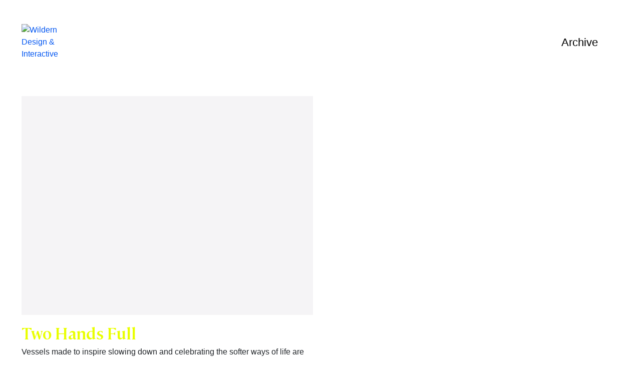

--- FILE ---
content_type: text/html; charset=UTF-8
request_url: https://www.hellowildern.com/news/tag/two-hands-full/
body_size: 8326
content:
<!doctype html>
<html lang="en-US">
<head>
	<meta charset="UTF-8">
	<meta name="viewport" content="width=device-width, initial-scale=1">
	<link rel="profile" href="https://gmpg.org/xfn/11">
	<meta name='robots' content='index, follow, max-image-preview:large, max-snippet:-1, max-video-preview:-1' />
	<style>img:is([sizes="auto" i], [sizes^="auto," i]) { contain-intrinsic-size: 3000px 1500px }</style>
	
	<!-- This site is optimized with the Yoast SEO plugin v19.10 - https://yoast.com/wordpress/plugins/seo/ -->
	<title>Two Hands Full Archives - Wildern Design &amp; Interactive</title>
	<link rel="canonical" href="https://www.hellowildern.com/news/tag/two-hands-full/" />
	<meta property="og:locale" content="en_US" />
	<meta property="og:type" content="article" />
	<meta property="og:title" content="Two Hands Full Archives - Wildern Design &amp; Interactive" />
	<meta property="og:url" content="https://www.hellowildern.com/news/tag/two-hands-full/" />
	<meta property="og:site_name" content="Wildern Design &amp; Interactive" />
	<meta property="og:image" content="https://www.hellowildern.com/wp-content/uploads/2019/04/wildern_social.jpg" />
	<meta property="og:image:width" content="1800" />
	<meta property="og:image:height" content="1008" />
	<meta property="og:image:type" content="image/jpeg" />
	<meta name="twitter:card" content="summary_large_image" />
	<script type="application/ld+json" class="yoast-schema-graph">{"@context":"https://schema.org","@graph":[{"@type":"CollectionPage","@id":"https://www.hellowildern.com/news/tag/two-hands-full/","url":"https://www.hellowildern.com/news/tag/two-hands-full/","name":"Two Hands Full Archives - Wildern Design &amp; Interactive","isPartOf":{"@id":"https://www.hellowildern.com/#website"},"breadcrumb":{"@id":"https://www.hellowildern.com/news/tag/two-hands-full/#breadcrumb"},"inLanguage":"en-US"},{"@type":"BreadcrumbList","@id":"https://www.hellowildern.com/news/tag/two-hands-full/#breadcrumb","itemListElement":[{"@type":"ListItem","position":1,"name":"Home","item":"https://www.hellowildern.com/"},{"@type":"ListItem","position":2,"name":"Two Hands Full"}]},{"@type":"WebSite","@id":"https://www.hellowildern.com/#website","url":"https://www.hellowildern.com/","name":"Wildern Design &amp; Interactive","description":"A full service design studio located in the heart of Capitol Hill","publisher":{"@id":"https://www.hellowildern.com/#organization"},"potentialAction":[{"@type":"SearchAction","target":{"@type":"EntryPoint","urlTemplate":"https://www.hellowildern.com/?s={search_term_string}"},"query-input":"required name=search_term_string"}],"inLanguage":"en-US"},{"@type":"Organization","@id":"https://www.hellowildern.com/#organization","name":"Wildern Design &amp; Interactive","url":"https://www.hellowildern.com/","logo":{"@type":"ImageObject","inLanguage":"en-US","@id":"https://www.hellowildern.com/#/schema/logo/image/","url":"https://wildern.wpengine.com/wp-content/uploads/2019/02/logo-charcoal.png","contentUrl":"https://wildern.wpengine.com/wp-content/uploads/2019/02/logo-charcoal.png","width":468,"height":98,"caption":"Wildern Design &amp; Interactive"},"image":{"@id":"https://www.hellowildern.com/#/schema/logo/image/"},"sameAs":["https://www.instagram.com/hellowildern/","https://www.linkedin.com/company/wildern","https://www.pinterest.com/hellowildern","https://www.facebook.com/hellowildern/"]}]}</script>
	<!-- / Yoast SEO plugin. -->


<link rel="alternate" type="application/rss+xml" title="Wildern Design &amp; Interactive &raquo; Feed" href="https://www.hellowildern.com/feed/" />
<link rel="alternate" type="application/rss+xml" title="Wildern Design &amp; Interactive &raquo; Comments Feed" href="https://www.hellowildern.com/comments/feed/" />
<link rel="alternate" type="application/rss+xml" title="Wildern Design &amp; Interactive &raquo; Two Hands Full Tag Feed" href="https://www.hellowildern.com/news/tag/two-hands-full/feed/" />
<script type="text/javascript">
/* <![CDATA[ */
window._wpemojiSettings = {"baseUrl":"https:\/\/s.w.org\/images\/core\/emoji\/16.0.1\/72x72\/","ext":".png","svgUrl":"https:\/\/s.w.org\/images\/core\/emoji\/16.0.1\/svg\/","svgExt":".svg","source":{"concatemoji":"https:\/\/www.hellowildern.com\/wp-includes\/js\/wp-emoji-release.min.js?ver=6.8.3"}};
/*! This file is auto-generated */
!function(s,n){var o,i,e;function c(e){try{var t={supportTests:e,timestamp:(new Date).valueOf()};sessionStorage.setItem(o,JSON.stringify(t))}catch(e){}}function p(e,t,n){e.clearRect(0,0,e.canvas.width,e.canvas.height),e.fillText(t,0,0);var t=new Uint32Array(e.getImageData(0,0,e.canvas.width,e.canvas.height).data),a=(e.clearRect(0,0,e.canvas.width,e.canvas.height),e.fillText(n,0,0),new Uint32Array(e.getImageData(0,0,e.canvas.width,e.canvas.height).data));return t.every(function(e,t){return e===a[t]})}function u(e,t){e.clearRect(0,0,e.canvas.width,e.canvas.height),e.fillText(t,0,0);for(var n=e.getImageData(16,16,1,1),a=0;a<n.data.length;a++)if(0!==n.data[a])return!1;return!0}function f(e,t,n,a){switch(t){case"flag":return n(e,"\ud83c\udff3\ufe0f\u200d\u26a7\ufe0f","\ud83c\udff3\ufe0f\u200b\u26a7\ufe0f")?!1:!n(e,"\ud83c\udde8\ud83c\uddf6","\ud83c\udde8\u200b\ud83c\uddf6")&&!n(e,"\ud83c\udff4\udb40\udc67\udb40\udc62\udb40\udc65\udb40\udc6e\udb40\udc67\udb40\udc7f","\ud83c\udff4\u200b\udb40\udc67\u200b\udb40\udc62\u200b\udb40\udc65\u200b\udb40\udc6e\u200b\udb40\udc67\u200b\udb40\udc7f");case"emoji":return!a(e,"\ud83e\udedf")}return!1}function g(e,t,n,a){var r="undefined"!=typeof WorkerGlobalScope&&self instanceof WorkerGlobalScope?new OffscreenCanvas(300,150):s.createElement("canvas"),o=r.getContext("2d",{willReadFrequently:!0}),i=(o.textBaseline="top",o.font="600 32px Arial",{});return e.forEach(function(e){i[e]=t(o,e,n,a)}),i}function t(e){var t=s.createElement("script");t.src=e,t.defer=!0,s.head.appendChild(t)}"undefined"!=typeof Promise&&(o="wpEmojiSettingsSupports",i=["flag","emoji"],n.supports={everything:!0,everythingExceptFlag:!0},e=new Promise(function(e){s.addEventListener("DOMContentLoaded",e,{once:!0})}),new Promise(function(t){var n=function(){try{var e=JSON.parse(sessionStorage.getItem(o));if("object"==typeof e&&"number"==typeof e.timestamp&&(new Date).valueOf()<e.timestamp+604800&&"object"==typeof e.supportTests)return e.supportTests}catch(e){}return null}();if(!n){if("undefined"!=typeof Worker&&"undefined"!=typeof OffscreenCanvas&&"undefined"!=typeof URL&&URL.createObjectURL&&"undefined"!=typeof Blob)try{var e="postMessage("+g.toString()+"("+[JSON.stringify(i),f.toString(),p.toString(),u.toString()].join(",")+"));",a=new Blob([e],{type:"text/javascript"}),r=new Worker(URL.createObjectURL(a),{name:"wpTestEmojiSupports"});return void(r.onmessage=function(e){c(n=e.data),r.terminate(),t(n)})}catch(e){}c(n=g(i,f,p,u))}t(n)}).then(function(e){for(var t in e)n.supports[t]=e[t],n.supports.everything=n.supports.everything&&n.supports[t],"flag"!==t&&(n.supports.everythingExceptFlag=n.supports.everythingExceptFlag&&n.supports[t]);n.supports.everythingExceptFlag=n.supports.everythingExceptFlag&&!n.supports.flag,n.DOMReady=!1,n.readyCallback=function(){n.DOMReady=!0}}).then(function(){return e}).then(function(){var e;n.supports.everything||(n.readyCallback(),(e=n.source||{}).concatemoji?t(e.concatemoji):e.wpemoji&&e.twemoji&&(t(e.twemoji),t(e.wpemoji)))}))}((window,document),window._wpemojiSettings);
/* ]]> */
</script>
<style id='wp-emoji-styles-inline-css' type='text/css'>

	img.wp-smiley, img.emoji {
		display: inline !important;
		border: none !important;
		box-shadow: none !important;
		height: 1em !important;
		width: 1em !important;
		margin: 0 0.07em !important;
		vertical-align: -0.1em !important;
		background: none !important;
		padding: 0 !important;
	}
</style>
<link rel='stylesheet' id='wp-block-library-css' href='https://www.hellowildern.com/wp-includes/css/dist/block-library/style.min.css?ver=6.8.3' type='text/css' media='all' />
<style id='classic-theme-styles-inline-css' type='text/css'>
/*! This file is auto-generated */
.wp-block-button__link{color:#fff;background-color:#32373c;border-radius:9999px;box-shadow:none;text-decoration:none;padding:calc(.667em + 2px) calc(1.333em + 2px);font-size:1.125em}.wp-block-file__button{background:#32373c;color:#fff;text-decoration:none}
</style>
<style id='global-styles-inline-css' type='text/css'>
:root{--wp--preset--aspect-ratio--square: 1;--wp--preset--aspect-ratio--4-3: 4/3;--wp--preset--aspect-ratio--3-4: 3/4;--wp--preset--aspect-ratio--3-2: 3/2;--wp--preset--aspect-ratio--2-3: 2/3;--wp--preset--aspect-ratio--16-9: 16/9;--wp--preset--aspect-ratio--9-16: 9/16;--wp--preset--color--black: #000000;--wp--preset--color--cyan-bluish-gray: #abb8c3;--wp--preset--color--white: #ffffff;--wp--preset--color--pale-pink: #f78da7;--wp--preset--color--vivid-red: #cf2e2e;--wp--preset--color--luminous-vivid-orange: #ff6900;--wp--preset--color--luminous-vivid-amber: #fcb900;--wp--preset--color--light-green-cyan: #7bdcb5;--wp--preset--color--vivid-green-cyan: #00d084;--wp--preset--color--pale-cyan-blue: #8ed1fc;--wp--preset--color--vivid-cyan-blue: #0693e3;--wp--preset--color--vivid-purple: #9b51e0;--wp--preset--gradient--vivid-cyan-blue-to-vivid-purple: linear-gradient(135deg,rgba(6,147,227,1) 0%,rgb(155,81,224) 100%);--wp--preset--gradient--light-green-cyan-to-vivid-green-cyan: linear-gradient(135deg,rgb(122,220,180) 0%,rgb(0,208,130) 100%);--wp--preset--gradient--luminous-vivid-amber-to-luminous-vivid-orange: linear-gradient(135deg,rgba(252,185,0,1) 0%,rgba(255,105,0,1) 100%);--wp--preset--gradient--luminous-vivid-orange-to-vivid-red: linear-gradient(135deg,rgba(255,105,0,1) 0%,rgb(207,46,46) 100%);--wp--preset--gradient--very-light-gray-to-cyan-bluish-gray: linear-gradient(135deg,rgb(238,238,238) 0%,rgb(169,184,195) 100%);--wp--preset--gradient--cool-to-warm-spectrum: linear-gradient(135deg,rgb(74,234,220) 0%,rgb(151,120,209) 20%,rgb(207,42,186) 40%,rgb(238,44,130) 60%,rgb(251,105,98) 80%,rgb(254,248,76) 100%);--wp--preset--gradient--blush-light-purple: linear-gradient(135deg,rgb(255,206,236) 0%,rgb(152,150,240) 100%);--wp--preset--gradient--blush-bordeaux: linear-gradient(135deg,rgb(254,205,165) 0%,rgb(254,45,45) 50%,rgb(107,0,62) 100%);--wp--preset--gradient--luminous-dusk: linear-gradient(135deg,rgb(255,203,112) 0%,rgb(199,81,192) 50%,rgb(65,88,208) 100%);--wp--preset--gradient--pale-ocean: linear-gradient(135deg,rgb(255,245,203) 0%,rgb(182,227,212) 50%,rgb(51,167,181) 100%);--wp--preset--gradient--electric-grass: linear-gradient(135deg,rgb(202,248,128) 0%,rgb(113,206,126) 100%);--wp--preset--gradient--midnight: linear-gradient(135deg,rgb(2,3,129) 0%,rgb(40,116,252) 100%);--wp--preset--font-size--small: 13px;--wp--preset--font-size--medium: 20px;--wp--preset--font-size--large: 36px;--wp--preset--font-size--x-large: 42px;--wp--preset--spacing--20: 0.44rem;--wp--preset--spacing--30: 0.67rem;--wp--preset--spacing--40: 1rem;--wp--preset--spacing--50: 1.5rem;--wp--preset--spacing--60: 2.25rem;--wp--preset--spacing--70: 3.38rem;--wp--preset--spacing--80: 5.06rem;--wp--preset--shadow--natural: 6px 6px 9px rgba(0, 0, 0, 0.2);--wp--preset--shadow--deep: 12px 12px 50px rgba(0, 0, 0, 0.4);--wp--preset--shadow--sharp: 6px 6px 0px rgba(0, 0, 0, 0.2);--wp--preset--shadow--outlined: 6px 6px 0px -3px rgba(255, 255, 255, 1), 6px 6px rgba(0, 0, 0, 1);--wp--preset--shadow--crisp: 6px 6px 0px rgba(0, 0, 0, 1);}:where(.is-layout-flex){gap: 0.5em;}:where(.is-layout-grid){gap: 0.5em;}body .is-layout-flex{display: flex;}.is-layout-flex{flex-wrap: wrap;align-items: center;}.is-layout-flex > :is(*, div){margin: 0;}body .is-layout-grid{display: grid;}.is-layout-grid > :is(*, div){margin: 0;}:where(.wp-block-columns.is-layout-flex){gap: 2em;}:where(.wp-block-columns.is-layout-grid){gap: 2em;}:where(.wp-block-post-template.is-layout-flex){gap: 1.25em;}:where(.wp-block-post-template.is-layout-grid){gap: 1.25em;}.has-black-color{color: var(--wp--preset--color--black) !important;}.has-cyan-bluish-gray-color{color: var(--wp--preset--color--cyan-bluish-gray) !important;}.has-white-color{color: var(--wp--preset--color--white) !important;}.has-pale-pink-color{color: var(--wp--preset--color--pale-pink) !important;}.has-vivid-red-color{color: var(--wp--preset--color--vivid-red) !important;}.has-luminous-vivid-orange-color{color: var(--wp--preset--color--luminous-vivid-orange) !important;}.has-luminous-vivid-amber-color{color: var(--wp--preset--color--luminous-vivid-amber) !important;}.has-light-green-cyan-color{color: var(--wp--preset--color--light-green-cyan) !important;}.has-vivid-green-cyan-color{color: var(--wp--preset--color--vivid-green-cyan) !important;}.has-pale-cyan-blue-color{color: var(--wp--preset--color--pale-cyan-blue) !important;}.has-vivid-cyan-blue-color{color: var(--wp--preset--color--vivid-cyan-blue) !important;}.has-vivid-purple-color{color: var(--wp--preset--color--vivid-purple) !important;}.has-black-background-color{background-color: var(--wp--preset--color--black) !important;}.has-cyan-bluish-gray-background-color{background-color: var(--wp--preset--color--cyan-bluish-gray) !important;}.has-white-background-color{background-color: var(--wp--preset--color--white) !important;}.has-pale-pink-background-color{background-color: var(--wp--preset--color--pale-pink) !important;}.has-vivid-red-background-color{background-color: var(--wp--preset--color--vivid-red) !important;}.has-luminous-vivid-orange-background-color{background-color: var(--wp--preset--color--luminous-vivid-orange) !important;}.has-luminous-vivid-amber-background-color{background-color: var(--wp--preset--color--luminous-vivid-amber) !important;}.has-light-green-cyan-background-color{background-color: var(--wp--preset--color--light-green-cyan) !important;}.has-vivid-green-cyan-background-color{background-color: var(--wp--preset--color--vivid-green-cyan) !important;}.has-pale-cyan-blue-background-color{background-color: var(--wp--preset--color--pale-cyan-blue) !important;}.has-vivid-cyan-blue-background-color{background-color: var(--wp--preset--color--vivid-cyan-blue) !important;}.has-vivid-purple-background-color{background-color: var(--wp--preset--color--vivid-purple) !important;}.has-black-border-color{border-color: var(--wp--preset--color--black) !important;}.has-cyan-bluish-gray-border-color{border-color: var(--wp--preset--color--cyan-bluish-gray) !important;}.has-white-border-color{border-color: var(--wp--preset--color--white) !important;}.has-pale-pink-border-color{border-color: var(--wp--preset--color--pale-pink) !important;}.has-vivid-red-border-color{border-color: var(--wp--preset--color--vivid-red) !important;}.has-luminous-vivid-orange-border-color{border-color: var(--wp--preset--color--luminous-vivid-orange) !important;}.has-luminous-vivid-amber-border-color{border-color: var(--wp--preset--color--luminous-vivid-amber) !important;}.has-light-green-cyan-border-color{border-color: var(--wp--preset--color--light-green-cyan) !important;}.has-vivid-green-cyan-border-color{border-color: var(--wp--preset--color--vivid-green-cyan) !important;}.has-pale-cyan-blue-border-color{border-color: var(--wp--preset--color--pale-cyan-blue) !important;}.has-vivid-cyan-blue-border-color{border-color: var(--wp--preset--color--vivid-cyan-blue) !important;}.has-vivid-purple-border-color{border-color: var(--wp--preset--color--vivid-purple) !important;}.has-vivid-cyan-blue-to-vivid-purple-gradient-background{background: var(--wp--preset--gradient--vivid-cyan-blue-to-vivid-purple) !important;}.has-light-green-cyan-to-vivid-green-cyan-gradient-background{background: var(--wp--preset--gradient--light-green-cyan-to-vivid-green-cyan) !important;}.has-luminous-vivid-amber-to-luminous-vivid-orange-gradient-background{background: var(--wp--preset--gradient--luminous-vivid-amber-to-luminous-vivid-orange) !important;}.has-luminous-vivid-orange-to-vivid-red-gradient-background{background: var(--wp--preset--gradient--luminous-vivid-orange-to-vivid-red) !important;}.has-very-light-gray-to-cyan-bluish-gray-gradient-background{background: var(--wp--preset--gradient--very-light-gray-to-cyan-bluish-gray) !important;}.has-cool-to-warm-spectrum-gradient-background{background: var(--wp--preset--gradient--cool-to-warm-spectrum) !important;}.has-blush-light-purple-gradient-background{background: var(--wp--preset--gradient--blush-light-purple) !important;}.has-blush-bordeaux-gradient-background{background: var(--wp--preset--gradient--blush-bordeaux) !important;}.has-luminous-dusk-gradient-background{background: var(--wp--preset--gradient--luminous-dusk) !important;}.has-pale-ocean-gradient-background{background: var(--wp--preset--gradient--pale-ocean) !important;}.has-electric-grass-gradient-background{background: var(--wp--preset--gradient--electric-grass) !important;}.has-midnight-gradient-background{background: var(--wp--preset--gradient--midnight) !important;}.has-small-font-size{font-size: var(--wp--preset--font-size--small) !important;}.has-medium-font-size{font-size: var(--wp--preset--font-size--medium) !important;}.has-large-font-size{font-size: var(--wp--preset--font-size--large) !important;}.has-x-large-font-size{font-size: var(--wp--preset--font-size--x-large) !important;}
:where(.wp-block-post-template.is-layout-flex){gap: 1.25em;}:where(.wp-block-post-template.is-layout-grid){gap: 1.25em;}
:where(.wp-block-columns.is-layout-flex){gap: 2em;}:where(.wp-block-columns.is-layout-grid){gap: 2em;}
:root :where(.wp-block-pullquote){font-size: 1.5em;line-height: 1.6;}
</style>
<link rel='stylesheet' id='wildern-style-css' href='https://www.hellowildern.com/wp-content/themes/_wildern/dist/css/site.min.css?ver=5' type='text/css' media='screen' />
<script type="text/javascript" src="https://www.hellowildern.com/wp-content/themes/_wildern/dist/js/jquery-3.5.1.min.js" id="jquery-core-js"></script>
<link rel="https://api.w.org/" href="https://www.hellowildern.com/wp-json/" /><link rel="alternate" title="JSON" type="application/json" href="https://www.hellowildern.com/wp-json/wp/v2/tags/67" /><link rel="EditURI" type="application/rsd+xml" title="RSD" href="https://www.hellowildern.com/xmlrpc.php?rsd" />
<style type="text/css">.recentcomments a{display:inline !important;padding:0 !important;margin:0 !important;}</style><meta name="generator" content="Powered by WPBakery Page Builder - drag and drop page builder for WordPress."/>
<link rel="icon" href="https://www.hellowildern.com/wp-content/uploads/2023/01/Wildern-nav-icon-150x150.jpg" sizes="32x32" />
<link rel="icon" href="https://www.hellowildern.com/wp-content/uploads/2023/01/Wildern-nav-icon-300x300.jpg" sizes="192x192" />
<link rel="apple-touch-icon" href="https://www.hellowildern.com/wp-content/uploads/2023/01/Wildern-nav-icon-300x300.jpg" />
<meta name="msapplication-TileImage" content="https://www.hellowildern.com/wp-content/uploads/2023/01/Wildern-nav-icon-300x300.jpg" />
<noscript><style> .wpb_animate_when_almost_visible { opacity: 1; }</style></noscript>	<!-- Global site tag (gtag.js) - Google Analytics -->
<script async src="https://www.googletagmanager.com/gtag/js?id=UA-127239653-1"></script>
<script>
  window.dataLayer = window.dataLayer || [];
  function gtag(){dataLayer.push(arguments);}
  gtag('js', new Date());

  gtag('config', 'UA-127239653-1');
</script>	<script type="text/javascript">
    var site_root = "https://www.hellowildern.com/";
    var theme_root = "https://www.hellowildern.com/wp-content/themes/_wildern";
  </script>
</head>

<body data-rsssl=1 class="archive tag tag-two-hands-full tag-67 wp-theme-_wildern hfeed wpb-js-composer js-comp-ver-6.3.0 vc_responsive">
  <div class="site-loader d-flex justify-content-center align-items-center">
    <!-- <div class="spinner">
          </div> -->
  </div>
<div id="page-wrapper">
<div id="page" class="site">
	<a class="skip-link sr-only" href="#content">Skip to content</a>

	<header id="masthead" class="site-header sr-only">
		<div class="site-branding">
							<p class="site-title"><a href="https://www.hellowildern.com/" rel="home">Wildern Design &amp; Interactive</a></p>
							<p class="site-description">A full service design studio located in the heart of Capitol Hill</p>
					</div><!-- .site-branding -->
		<nav id="site-navigation" class="main-navigation d-block d-md-none">
	      <div class="nav-sidebar primary"><ul id="menu-primary" class="site-nav list-unstyled sr-only"><li id="menu-item-1413" class="menu-item menu-item-type-post_type menu-item-object-page menu-item-1413"><a href="https://www.hellowildern.com/projects/" title="Projects &#038; Case Studies">Archive</a></li>
</ul></div>		</nav><!-- #site-navigation -->
	</header><!-- #masthead -->

	<div id="content" class="site-content">
<div class="wildern-page-header container my-5 z-50 position-relative">
  <div class="row align-items-center justify-content-between">
    <div class="col-4 site-header text-left align-self-md-start">
      <span class="site-branding">
        <a href="https://www.hellowildern.com/" rel="home" title="Wildern Design &amp; Interactive">
          <img src="https://wildern.wpengine.com/wp-content/uploads/2019/02/logo-charcoal.png" alt="Wildern Design &amp; Interactive"/>
        </a>
      </span>
    </div>
    <div class="col-4 toggle-wrapper d-block d-md-none">
      <button class="navbar-toggler burger-icon__wrap btn--clean" type="button" aria-controls="navbar-content" aria-expanded="false" aria-label="Toggle navigation">
  <span class="icon-bar top-bar"></span>
  <span class="icon-bar middle-bar"></span>
  <span class="icon-bar middle-bar"></span>
  <span class="icon-bar bottom-bar"></span>
  <span class="sr-only">Toggle navigation</span>
</button>
    </div>
    <div class="col-md-8 d-none d-md-block">
    <nav id="site-navigation" class="main-navigation">
	      <div class="navbar primary justify-content-end"><ul id="menu-primary-1" class="site-nav list-unstyled d-flex mb-0"><li class="menu-item menu-item-type-post_type menu-item-object-page menu-item-1413"><a href="https://www.hellowildern.com/projects/" title="Projects &#038; Case Studies">Archive</a></li>
</ul></div>		</nav><!-- #site-navigation -->
    </div>
  </div>
</div>
		<header class="page-header text-center">
			<h1 class="page-title"></h1>
		</header>
		<div class="container">
			<div class="row py-4">
			
<article id="post-367" class="col-md-6 post-367 wildern_project type-wildern_project status-publish hentry category-digital-development category-interactive-design tag-amelia-wrede-davis tag-capitol-hill tag-design tag-e-commerce tag-illustrations tag-seattle tag-tacoma tag-two-hands-full tag-web-design tag-web-development tag-website tag-woocomerce tag-wordpress">
	<header class="entry-header">
    <div class="mb-3">
					<a class="d-block post-thumbnail squared-rect bg-light " href="https://www.hellowildern.com/projects/two-hands-full/" aria-hidden="true" tabindex="-1" >
					</a>
		    </div>
		<h2 class="entry-title"><a class="text-secondary" href="https://www.hellowildern.com/projects/two-hands-full/" rel="bookmark">Two Hands Full</a></h2>	</header><!-- .entry-header -->

	<div class="entry-content mb-5">
		<p>				Vessels made to inspire slowing down and celebrating the softer ways of life are the core of Two Hands Full, a Tacoma based pottery studio owned by Amelia Wrede Davis. The origins of Amelia&#8217;s brand come from an organic, illustrated logo designed by her mother. Wildern&#8217;s focus for the redesign of Amelia&#8217;s website was to honor the genesis of her brand while introducing modern design solutions. Through illustration styles inspired by the original logo, Wildern created subtle animations, paired with elegant transitions and a neutral color palette, to create an experience matching the ethos of Amelia&#8217;s products and mission.		</p>
	</div><!-- .entry-content -->
</article><!-- #post-367 -->
		</div>
	</div>
	<div class="container">
			</div>
	</div><!-- #content -->



<div class="container">
  <div class="py-3 text-primary">Clients</div>
</div>

<section class="logoMarqueeSection py-4 py-md-5">
  <div class="mx-auto py-2">
    <div class="d-flex align-items-center mx-auto w-100">
      <div class="marquee-wrapper position-relative overflow-hidden d-inline-block">
        <div class="marquee d-inline-block position-relative" style="animation-duration: 30s;">
                      <a target="_blank" class="d-inline-block"><img src="https://www.hellowildern.com/wp-content/themes/_wildern/dist/img/getty.png" title="Getty Images logo" class="marqueelogo h-100" alt="Getty Images logo"></a>
                      <a target="_blank" class="d-inline-block"><img src="https://www.hellowildern.com/wp-content/themes/_wildern/dist/img/alaska.png" title="Alaska Airlines logo" class="marqueelogo h-100" alt="Alaska Airlines logo"></a>
                      <a target="_blank" class="d-inline-block"><img src="https://www.hellowildern.com/wp-content/themes/_wildern/dist/img/pinterest.png" title="Pinterest logo" class="marqueelogo h-100" alt="Pinterest logo"></a>
                      <a target="_blank" class="d-inline-block"><img src="https://www.hellowildern.com/wp-content/themes/_wildern/dist/img/nike.png" title="Nike logo" class="marqueelogo h-100" alt="Nike logo"></a>
                      <a target="_blank" class="d-inline-block"><img src="https://www.hellowildern.com/wp-content/themes/_wildern/dist/img/parks-rec.png" title="Seattle Parks & Recreation logo" class="marqueelogo h-100" alt="Seattle Parks & Recreation logo"></a>
                      <a target="_blank" class="d-inline-block"><img src="https://www.hellowildern.com/wp-content/themes/_wildern/dist/img/boeing.png" title="Boeing logo" class="marqueelogo h-100" alt="Boeing logo"></a>
                      <a target="_blank" class="d-inline-block"><img src="https://www.hellowildern.com/wp-content/themes/_wildern/dist/img/windermere.png" title="Windermere Real Estate logo" class="marqueelogo h-100" alt="Windermere Real Estate logo"></a>
                      <a target="_blank" class="d-inline-block"><img src="https://www.hellowildern.com/wp-content/themes/_wildern/dist/img/umbria.png" title="Caffe Umbria logo" class="marqueelogo h-100" alt="Caffe Umbria logo"></a>
                  </div>
        <div class="marquee d-inline-block position-relative" style="animation-duration: 30s;">
                      <a target="_blank" class="d-inline-block"><img src="https://www.hellowildern.com/wp-content/themes/_wildern/dist/img/getty.png" title="Getty Images logo" class="marqueelogo h-100" alt="Getty Images logo"></a>
                      <a target="_blank" class="d-inline-block"><img src="https://www.hellowildern.com/wp-content/themes/_wildern/dist/img/alaska.png" title="Alaska Airlines logo" class="marqueelogo h-100" alt="Alaska Airlines logo"></a>
                      <a target="_blank" class="d-inline-block"><img src="https://www.hellowildern.com/wp-content/themes/_wildern/dist/img/pinterest.png" title="Pinterest logo" class="marqueelogo h-100" alt="Pinterest logo"></a>
                      <a target="_blank" class="d-inline-block"><img src="https://www.hellowildern.com/wp-content/themes/_wildern/dist/img/nike.png" title="Nike logo" class="marqueelogo h-100" alt="Nike logo"></a>
                      <a target="_blank" class="d-inline-block"><img src="https://www.hellowildern.com/wp-content/themes/_wildern/dist/img/parks-rec.png" title="Seattle Parks & Recreation logo" class="marqueelogo h-100" alt="Seattle Parks & Recreation logo"></a>
                      <a target="_blank" class="d-inline-block"><img src="https://www.hellowildern.com/wp-content/themes/_wildern/dist/img/boeing.png" title="Boeing logo" class="marqueelogo h-100" alt="Boeing logo"></a>
                      <a target="_blank" class="d-inline-block"><img src="https://www.hellowildern.com/wp-content/themes/_wildern/dist/img/windermere.png" title="Windermere Real Estate logo" class="marqueelogo h-100" alt="Windermere Real Estate logo"></a>
                      <a target="_blank" class="d-inline-block"><img src="https://www.hellowildern.com/wp-content/themes/_wildern/dist/img/umbria.png" title="Caffe Umbria logo" class="marqueelogo h-100" alt="Caffe Umbria logo"></a>
                  </div>
      </div>
    </div>
  </div>
</section><footer id="colophon" class="site-footer container-fluid px-md-5">
	<div class="site-info text-center text-md-left container px-md-4">
		<div class="row justify-content-start">
			<div class="col-md-3">
				<div class="footer-logo position-relative">
					<img class="img-fluid lazy-load pb-5" height="88" width="95" data-src="https://www.hellowildern.com/wp-content/themes/_wildern/dist/img/wildern-w-logo.png">
					<div class="tagline position-absolute">Award winning & woman<br>owned since 2015</div>
				</div>
				<div class="pb-4">
					<span class="pr-2"><img height="20px" width="20px" class="img-fluid lazy-load mb-1" data-src="https://www.hellowildern.com/wp-content/themes/_wildern/dist/img/wave.png"></span><span class="text-lowercase font-weight-normal">hi (at) hellowildern(dot)com</span>
				</div>
				<div class="pb-5">
					<span class="copyright font-weight-light">&copy; 2026 Wildern&trade; All rights reserved.</span>
				</div>
			</div>
			<div class="col-md-3 ml-lg-5">
				<div class="row">
					<div class="col-md-6">
						<div class="nav-footer"><ul id="menu-footer-first" class="site-nav list-unstyled"><li id="menu-item-2313" class="menu-item menu-item-type-post_type menu-item-object-page menu-item-home menu-item-2313"><a href="https://www.hellowildern.com/">Home</a></li>
<li id="menu-item-2314" class="menu-item menu-item-type-post_type menu-item-object-page menu-item-2314"><a href="https://www.hellowildern.com/projects/">Archive</a></li>
<li id="menu-item-2315" class="menu-item menu-item-type-post_type menu-item-object-page menu-item-2315"><a href="https://www.hellowildern.com/services/">Services</a></li>
</ul></div>					</div>
					<div class="col-md-6">
						<div class="nav-footer"><ul id="menu-footer-second" class="site-nav list-unstyled"><li id="menu-item-2331" class="menu-item menu-item-type-post_type menu-item-object-page menu-item-2331"><a href="https://www.hellowildern.com/4-day-work-week/">4 Day Week</a></li>
</ul></div>					</div>
				</div>
			</div>
			<div class="col-md-3 col-lg-2 py-4 py-md-0">
				<div class="bg-yellow px-4 max-200 mx-auto mx-md-0">
					<p class="text-center"><a class="text-black text-lowercase" href="https://www.instagram.com/hellowildern/" target="_blank">&#64;hellowildern</a></p>
				</div>
				<p class="address"><a class="text-white" href="https://goo.gl/maps/89hUYRapbkDZszi4A" target="_blank">1424 11th Ave<br>
						Seattle WA</a> </p>
			</div>
			<div class="col-md-3 ml-lg-3 px-0 py-3 py-md-0 d-flex flex-column align-items-center">
				<a class="d-block pb-4 has-arrow" href="/certified-wosb/">Certified WOSB<span class="pl-3 arrow"><svg class="mb-1" width="100" height="12" fill="none" xmlns="http://www.w3.org/2000/svg">
							<path d="M91.528 0v4.75L0 4.8v1.924l91.528-.051V12L100 5.839 91.528 0Z" fill="#fff" />
						</svg></span></a>
				<a href="https://www.sba.gov/" target="_blank"><img class="img-fluid lazy-load pb-4" height="67" width="244" data-src="https://www.hellowildern.com/wp-content/themes/_wildern/dist/img/SBA-Logo-Horizontal-1Color-White.png" alt="Small Business Administration"></a>
				<a href="https://omwbe.wa.gov/" target="_blank"><img class="img-fluid lazy-load pb-4" height="80" width="205" data-src="https://www.hellowildern.com/wp-content/themes/_wildern/dist/img/WSO-minority-womens-business.png" alt="Minority & Women's Business"></a>
			</div>
		</div>
	</div><!-- .site-info -->
</footer><!-- #colophon -->
</div><!-- #page -->

<div id="site-menu" class="row no-gutters align-items-center" role="navigation">
  <div class="hamburger-wrapper col-12 text-right">
    <button class="navbar-toggler burger-icon__wrap btn--clean" type="button" aria-controls="navbar-content" aria-expanded="false" aria-label="Toggle navigation">
  <span class="icon-bar top-bar"></span>
  <span class="icon-bar middle-bar"></span>
  <span class="icon-bar middle-bar"></span>
  <span class="icon-bar bottom-bar"></span>
  <span class="sr-only">Toggle navigation</span>
</button>
  </div>
  <div class="logo-wrapper">
    <a href="https://www.hellowildern.com/" rel="home">
      <img src="https://wildern.wpengine.com/wp-content/uploads/2019/02/logo-charcoal.png" alt="Wildern Design &amp; Interactive" />
    </a>
  </div>
  <div class="px-5 align-self-center col-12">

    <nav class="site-nav mx-auto d-flex justify-content-center">
      <div class="nav-sidebar primary"><ul id="menu-primary-2" class="site-nav list-unstyled pt-2"><li class="menu-item menu-item-type-post_type menu-item-object-page menu-item-1413"><a href="https://www.hellowildern.com/projects/" title="Projects &#038; Case Studies">Archive</a></li>
</ul></div>    </nav>
  </div>
</div></div><!-- #page-wrapper -->

<script type="speculationrules">
{"prefetch":[{"source":"document","where":{"and":[{"href_matches":"\/*"},{"not":{"href_matches":["\/wp-*.php","\/wp-admin\/*","\/wp-content\/uploads\/*","\/wp-content\/*","\/wp-content\/plugins\/*","\/wp-content\/themes\/_wildern\/*","\/*\\?(.+)"]}},{"not":{"selector_matches":"a[rel~=\"nofollow\"]"}},{"not":{"selector_matches":".no-prefetch, .no-prefetch a"}}]},"eagerness":"conservative"}]}
</script>
<script type="text/javascript" src="https://www.hellowildern.com/wp-content/themes/_wildern/dist/js/site.min.js?ver=5" id="wildern-site-js-js"></script>

<script>(function(){function c(){var b=a.contentDocument||a.contentWindow.document;if(b){var d=b.createElement('script');d.innerHTML="window.__CF$cv$params={r:'9c265375fdb3f4e0',t:'MTc2OTE2MTE4OS4wMDAwMDA='};var a=document.createElement('script');a.nonce='';a.src='/cdn-cgi/challenge-platform/scripts/jsd/main.js';document.getElementsByTagName('head')[0].appendChild(a);";b.getElementsByTagName('head')[0].appendChild(d)}}if(document.body){var a=document.createElement('iframe');a.height=1;a.width=1;a.style.position='absolute';a.style.top=0;a.style.left=0;a.style.border='none';a.style.visibility='hidden';document.body.appendChild(a);if('loading'!==document.readyState)c();else if(window.addEventListener)document.addEventListener('DOMContentLoaded',c);else{var e=document.onreadystatechange||function(){};document.onreadystatechange=function(b){e(b);'loading'!==document.readyState&&(document.onreadystatechange=e,c())}}}})();</script></body>

</html>

--- FILE ---
content_type: text/css
request_url: https://www.hellowildern.com/wp-content/themes/_wildern/dist/css/site.min.css?ver=5
body_size: 62173
content:
@charset "UTF-8";@import url(https://use.typekit.net/rjh3psk.css);@import url(https://use.typekit.net/ybp7vlz.css);@import url(https://use.typekit.net/ngz3jyf.css);@import url(https://use.typekit.net/cwt5lzj.css);@import url(https://rsms.me/inter/inter.css);@import url(//hello.myfonts.net/count/43488e);@import url(https://fonts.googleapis.com/css2?family=Barlow+Condensed:wght@400;600;700&family=Barlow:ital,wght@0,400;0,500;0,600;1,400;1,500;1,600&display=swap);@font-face{font-family:Cambon;src:url(../fonts/Cambon-Book.woff2) format("woff2"),url(../fonts/Cambon-Book.woff) format("woff");font-weight:400;font-style:normal;font-display:swap}@font-face{font-family:Cambon;src:url(../fonts/Cambon-BookItalic.woff2) format("woff2"),url(../fonts/Cambon-BookItalic.woff) format("woff");font-weight:400;font-style:italic;font-display:swap}@font-face{font-family:Cambon;src:url(../fonts/Cambon-Demi.woff2) format("woff2"),url(../fonts/Cambon-Demi.woff) format("woff");font-weight:700;font-style:normal;font-display:swap}/*!
 * Bootstrap v4.5.2 (https://getbootstrap.com/)
 * Copyright 2011-2020 The Bootstrap Authors
 * Copyright 2011-2020 Twitter, Inc.
 * Licensed under MIT (https://github.com/twbs/bootstrap/blob/main/LICENSE)
 */:root{--blue:#0155F1;--indigo:#6610f2;--purple:#6f42c1;--pink:#e83e8c;--red:#dc3545;--orange:#fd7e14;--yellow:#E9FF00;--green:#28a745;--teal:#20c997;--cyan:#17a2b8;--white:#fff;--gray:#6c757d;--gray-dark:#343a40;--primary:#0155F1;--secondary:#E9FF00;--success:#28a745;--info:#17a2b8;--warning:#E9FF00;--danger:#dc3545;--light:#F5F4F6;--dark:#131E1E;--breakpoint-xs:0;--breakpoint-sm:576px;--breakpoint-md:768px;--breakpoint-lg:1250px;--breakpoint-xl:1600px;--font-family-sans-serif:"aktiv-grotesk",aktiv-grotesk,-apple-system,BlinkMacSystemFont,"Segoe UI",Roboto,"Helvetica Neue",Arial,"Noto Sans",sans-serif;--font-family-monospace:SFMono-Regular,Menlo,Monaco,Consolas,"Liberation Mono","Courier New",monospace}*,::after,::before{box-sizing:border-box}html{font-family:sans-serif;line-height:1.15;-webkit-text-size-adjust:100%;-webkit-tap-highlight-color:transparent}article,aside,figcaption,figure,footer,header,hgroup,main,nav,section{display:block}body{margin:0;font-family:aktiv-grotesk,aktiv-grotesk,-apple-system,BlinkMacSystemFont,"Segoe UI",Roboto,"Helvetica Neue",Arial,"Noto Sans",sans-serif;font-size:1rem;font-weight:400;line-height:1.5;color:#212529;text-align:left;background-color:#fff}[tabindex="-1"]:focus:not(:focus-visible){outline:0!important}hr{box-sizing:content-box;height:0;overflow:visible}h1,h2,h3,h4,h5,h6{margin-top:0;margin-bottom:.5rem}p{margin-top:0;margin-bottom:1rem}abbr[data-original-title],abbr[title]{text-decoration:underline;text-decoration:underline dotted;cursor:help;border-bottom:0;text-decoration-skip-ink:none}address{margin-bottom:1rem;font-style:normal;line-height:inherit}dl,ol,ul{margin-top:0;margin-bottom:1rem}ol ol,ol ul,ul ol,ul ul{margin-bottom:0}dt{font-weight:700}dd{margin-bottom:.5rem;margin-left:0}blockquote{margin:0 0 1rem}b,strong{font-weight:bolder}small{font-size:80%}sub,sup{position:relative;font-size:75%;line-height:0;vertical-align:baseline}sub{bottom:-.25em}sup{top:-.5em}a{color:#0155f1;text-decoration:none;background-color:transparent}a:hover{color:#013aa5;text-decoration:underline}a:not([href]):not([class]){color:inherit;text-decoration:none}a:not([href]):not([class]):hover{color:inherit;text-decoration:none}code,kbd,pre,samp{font-family:SFMono-Regular,Menlo,Monaco,Consolas,"Liberation Mono","Courier New",monospace;font-size:1em}pre{margin-top:0;margin-bottom:1rem;overflow:auto;-ms-overflow-style:scrollbar}figure{margin:0 0 1rem}img{vertical-align:middle;border-style:none}svg{overflow:hidden;vertical-align:middle}table{border-collapse:collapse}caption{padding-top:.75rem;padding-bottom:.75rem;color:#6c757d;text-align:left;caption-side:bottom}th{text-align:inherit}label{display:inline-block;margin-bottom:.5rem}button{border-radius:0}button:focus{outline:1px dotted;outline:5px auto -webkit-focus-ring-color}button,input,optgroup,select,textarea{margin:0;font-family:inherit;font-size:inherit;line-height:inherit}button,input{overflow:visible}button,select{text-transform:none}[role=button]{cursor:pointer}select{word-wrap:normal}[type=button],[type=reset],[type=submit],button{-webkit-appearance:button}[type=button]:not(:disabled),[type=reset]:not(:disabled),[type=submit]:not(:disabled),button:not(:disabled){cursor:pointer}[type=button]::-moz-focus-inner,[type=reset]::-moz-focus-inner,[type=submit]::-moz-focus-inner,button::-moz-focus-inner{padding:0;border-style:none}input[type=checkbox],input[type=radio]{box-sizing:border-box;padding:0}textarea{overflow:auto;resize:vertical}fieldset{min-width:0;padding:0;margin:0;border:0}legend{display:block;width:100%;max-width:100%;padding:0;margin-bottom:.5rem;font-size:1.5rem;line-height:inherit;color:inherit;white-space:normal}progress{vertical-align:baseline}[type=number]::-webkit-inner-spin-button,[type=number]::-webkit-outer-spin-button{height:auto}[type=search]{outline-offset:-2px;-webkit-appearance:none}[type=search]::-webkit-search-decoration{-webkit-appearance:none}::-webkit-file-upload-button{font:inherit;-webkit-appearance:button}output{display:inline-block}summary{display:list-item;cursor:pointer}template{display:none}[hidden]{display:none!important}.h1,.h2,.h3,.h4,.h5,.h6,h1,h2,h3,h4,h5,h6{margin-bottom:.5rem;font-family:Cambon,serif;font-weight:600;line-height:1.2}.h1,h1{font-size:2.5rem}.h2,h2{font-size:2rem}.h3,h3{font-size:1.75rem}.h4,h4{font-size:1.5rem}.h5,h5{font-size:1.25rem}.h6,h6{font-size:1rem}.lead{font-size:1.25rem;font-weight:300}.display-1{font-size:6rem;font-weight:300;line-height:1.2}.display-2{font-size:5.5rem;font-weight:300;line-height:1.2}.display-3{font-size:4.5rem;font-weight:300;line-height:1.2}.display-4{font-size:3.5rem;font-weight:300;line-height:1.2}hr{margin-top:1rem;margin-bottom:1rem;border:0;border-top:1px solid rgba(0,0,0,.1)}.small,small{font-size:80%;font-weight:400}.mark,mark{padding:.2em;background-color:#fcf8e3}.list-unstyled,.wwt-section .card-learn-more .card-body ul{padding-left:0;list-style:none}.list-inline{padding-left:0;list-style:none}.list-inline-item{display:inline-block}.list-inline-item:not(:last-child){margin-right:.5rem}.initialism{font-size:90%;text-transform:uppercase}.blockquote{margin-bottom:1rem;font-size:1.25rem}.blockquote-footer{display:block;font-size:80%;color:#6c757d}.blockquote-footer::before{content:"— "}.img-fluid{max-width:100%;height:auto}.img-thumbnail{padding:.25rem;background-color:#fff;border:1px solid #dee2e6;border-radius:0;max-width:100%;height:auto}.figure{display:inline-block}.figure-img{margin-bottom:.5rem;line-height:1}.figure-caption{font-size:90%;color:#6c757d}code{font-size:87.5%;color:#e83e8c;word-wrap:break-word}a>code{color:inherit}kbd{padding:.2rem .4rem;font-size:87.5%;color:#fff;background-color:#212529;border-radius:0}kbd kbd{padding:0;font-size:100%;font-weight:700}pre{display:block;font-size:87.5%;color:#212529}pre code{font-size:inherit;color:inherit;word-break:normal}.pre-scrollable{max-height:340px;overflow-y:scroll}.container,.container-fluid,.container-lg,.container-md,.container-sm,.container-xl{width:100%;padding-right:15px;padding-left:15px;margin-right:auto;margin-left:auto}@media (min-width:576px){.container,.container-sm{max-width:540px}}@media (min-width:768px){.container,.container-md,.container-sm{max-width:1200px}}@media (min-width:1250px){.container,.container-lg,.container-md,.container-sm{max-width:1225px}}@media (min-width:1600px){.container,.container-lg,.container-md,.container-sm,.container-xl{max-width:1260px}}.row{display:flex;flex-wrap:wrap;margin-right:-15px;margin-left:-15px}.no-gutters{margin-right:0;margin-left:0}.no-gutters>.col,.no-gutters>[class*=col-]{padding-right:0;padding-left:0}.col,.col-1,.col-10,.col-11,.col-12,.col-2,.col-3,.col-4,.col-5,.col-6,.col-7,.col-8,.col-9,.col-auto,.col-lg,.col-lg-1,.col-lg-10,.col-lg-11,.col-lg-12,.col-lg-2,.col-lg-3,.col-lg-4,.col-lg-5,.col-lg-6,.col-lg-7,.col-lg-8,.col-lg-9,.col-lg-auto,.col-md,.col-md-1,.col-md-10,.col-md-11,.col-md-12,.col-md-2,.col-md-3,.col-md-4,.col-md-5,.col-md-6,.col-md-7,.col-md-8,.col-md-9,.col-md-auto,.col-sm,.col-sm-1,.col-sm-10,.col-sm-11,.col-sm-12,.col-sm-2,.col-sm-3,.col-sm-4,.col-sm-5,.col-sm-6,.col-sm-7,.col-sm-8,.col-sm-9,.col-sm-auto,.col-xl,.col-xl-1,.col-xl-10,.col-xl-11,.col-xl-12,.col-xl-2,.col-xl-3,.col-xl-4,.col-xl-5,.col-xl-6,.col-xl-7,.col-xl-8,.col-xl-9,.col-xl-auto{position:relative;width:100%;padding-right:15px;padding-left:15px}.col{flex-basis:0;flex-grow:1;max-width:100%}.row-cols-1>*{flex:0 0 100%;max-width:100%}.row-cols-2>*{flex:0 0 50%;max-width:50%}.row-cols-3>*{flex:0 0 33.3333333333%;max-width:33.3333333333%}.row-cols-4>*{flex:0 0 25%;max-width:25%}.row-cols-5>*{flex:0 0 20%;max-width:20%}.row-cols-6>*{flex:0 0 16.6666666667%;max-width:16.6666666667%}.col-auto{flex:0 0 auto;width:auto;max-width:100%}.col-1{flex:0 0 8.3333333333%;max-width:8.3333333333%}.col-2{flex:0 0 16.6666666667%;max-width:16.6666666667%}.col-3{flex:0 0 25%;max-width:25%}.col-4{flex:0 0 33.3333333333%;max-width:33.3333333333%}.col-5{flex:0 0 41.6666666667%;max-width:41.6666666667%}.col-6{flex:0 0 50%;max-width:50%}.col-7{flex:0 0 58.3333333333%;max-width:58.3333333333%}.col-8{flex:0 0 66.6666666667%;max-width:66.6666666667%}.col-9{flex:0 0 75%;max-width:75%}.col-10{flex:0 0 83.3333333333%;max-width:83.3333333333%}.col-11{flex:0 0 91.6666666667%;max-width:91.6666666667%}.col-12{flex:0 0 100%;max-width:100%}.order-first{order:-1}.order-last{order:13}.order-0{order:0}.order-1{order:1}.order-2{order:2}.order-3{order:3}.order-4{order:4}.order-5{order:5}.order-6{order:6}.order-7{order:7}.order-8{order:8}.order-9{order:9}.order-10{order:10}.order-11{order:11}.order-12{order:12}.offset-1{margin-left:8.3333333333%}.offset-2{margin-left:16.6666666667%}.offset-3{margin-left:25%}.offset-4{margin-left:33.3333333333%}.offset-5{margin-left:41.6666666667%}.offset-6{margin-left:50%}.offset-7{margin-left:58.3333333333%}.offset-8{margin-left:66.6666666667%}.offset-9{margin-left:75%}.offset-10{margin-left:83.3333333333%}.offset-11{margin-left:91.6666666667%}@media (min-width:576px){.col-sm{flex-basis:0;flex-grow:1;max-width:100%}.row-cols-sm-1>*{flex:0 0 100%;max-width:100%}.row-cols-sm-2>*{flex:0 0 50%;max-width:50%}.row-cols-sm-3>*{flex:0 0 33.3333333333%;max-width:33.3333333333%}.row-cols-sm-4>*{flex:0 0 25%;max-width:25%}.row-cols-sm-5>*{flex:0 0 20%;max-width:20%}.row-cols-sm-6>*{flex:0 0 16.6666666667%;max-width:16.6666666667%}.col-sm-auto{flex:0 0 auto;width:auto;max-width:100%}.col-sm-1{flex:0 0 8.3333333333%;max-width:8.3333333333%}.col-sm-2{flex:0 0 16.6666666667%;max-width:16.6666666667%}.col-sm-3{flex:0 0 25%;max-width:25%}.col-sm-4{flex:0 0 33.3333333333%;max-width:33.3333333333%}.col-sm-5{flex:0 0 41.6666666667%;max-width:41.6666666667%}.col-sm-6{flex:0 0 50%;max-width:50%}.col-sm-7{flex:0 0 58.3333333333%;max-width:58.3333333333%}.col-sm-8{flex:0 0 66.6666666667%;max-width:66.6666666667%}.col-sm-9{flex:0 0 75%;max-width:75%}.col-sm-10{flex:0 0 83.3333333333%;max-width:83.3333333333%}.col-sm-11{flex:0 0 91.6666666667%;max-width:91.6666666667%}.col-sm-12{flex:0 0 100%;max-width:100%}.order-sm-first{order:-1}.order-sm-last{order:13}.order-sm-0{order:0}.order-sm-1{order:1}.order-sm-2{order:2}.order-sm-3{order:3}.order-sm-4{order:4}.order-sm-5{order:5}.order-sm-6{order:6}.order-sm-7{order:7}.order-sm-8{order:8}.order-sm-9{order:9}.order-sm-10{order:10}.order-sm-11{order:11}.order-sm-12{order:12}.offset-sm-0{margin-left:0}.offset-sm-1{margin-left:8.3333333333%}.offset-sm-2{margin-left:16.6666666667%}.offset-sm-3{margin-left:25%}.offset-sm-4{margin-left:33.3333333333%}.offset-sm-5{margin-left:41.6666666667%}.offset-sm-6{margin-left:50%}.offset-sm-7{margin-left:58.3333333333%}.offset-sm-8{margin-left:66.6666666667%}.offset-sm-9{margin-left:75%}.offset-sm-10{margin-left:83.3333333333%}.offset-sm-11{margin-left:91.6666666667%}}@media (min-width:768px){.col-md{flex-basis:0;flex-grow:1;max-width:100%}.row-cols-md-1>*{flex:0 0 100%;max-width:100%}.row-cols-md-2>*{flex:0 0 50%;max-width:50%}.row-cols-md-3>*{flex:0 0 33.3333333333%;max-width:33.3333333333%}.row-cols-md-4>*{flex:0 0 25%;max-width:25%}.row-cols-md-5>*{flex:0 0 20%;max-width:20%}.row-cols-md-6>*{flex:0 0 16.6666666667%;max-width:16.6666666667%}.col-md-auto{flex:0 0 auto;width:auto;max-width:100%}.col-md-1{flex:0 0 8.3333333333%;max-width:8.3333333333%}.col-md-2{flex:0 0 16.6666666667%;max-width:16.6666666667%}.col-md-3{flex:0 0 25%;max-width:25%}.col-md-4{flex:0 0 33.3333333333%;max-width:33.3333333333%}.col-md-5{flex:0 0 41.6666666667%;max-width:41.6666666667%}.col-md-6{flex:0 0 50%;max-width:50%}.col-md-7{flex:0 0 58.3333333333%;max-width:58.3333333333%}.col-md-8{flex:0 0 66.6666666667%;max-width:66.6666666667%}.col-md-9{flex:0 0 75%;max-width:75%}.col-md-10{flex:0 0 83.3333333333%;max-width:83.3333333333%}.col-md-11{flex:0 0 91.6666666667%;max-width:91.6666666667%}.col-md-12{flex:0 0 100%;max-width:100%}.order-md-first{order:-1}.order-md-last{order:13}.order-md-0{order:0}.order-md-1{order:1}.order-md-2{order:2}.order-md-3{order:3}.order-md-4{order:4}.order-md-5{order:5}.order-md-6{order:6}.order-md-7{order:7}.order-md-8{order:8}.order-md-9{order:9}.order-md-10{order:10}.order-md-11{order:11}.order-md-12{order:12}.offset-md-0{margin-left:0}.offset-md-1{margin-left:8.3333333333%}.offset-md-2{margin-left:16.6666666667%}.offset-md-3{margin-left:25%}.offset-md-4{margin-left:33.3333333333%}.offset-md-5{margin-left:41.6666666667%}.offset-md-6{margin-left:50%}.offset-md-7{margin-left:58.3333333333%}.offset-md-8{margin-left:66.6666666667%}.offset-md-9{margin-left:75%}.offset-md-10{margin-left:83.3333333333%}.offset-md-11{margin-left:91.6666666667%}}@media (min-width:1250px){.col-lg{flex-basis:0;flex-grow:1;max-width:100%}.row-cols-lg-1>*{flex:0 0 100%;max-width:100%}.row-cols-lg-2>*{flex:0 0 50%;max-width:50%}.row-cols-lg-3>*{flex:0 0 33.3333333333%;max-width:33.3333333333%}.row-cols-lg-4>*{flex:0 0 25%;max-width:25%}.row-cols-lg-5>*{flex:0 0 20%;max-width:20%}.row-cols-lg-6>*{flex:0 0 16.6666666667%;max-width:16.6666666667%}.col-lg-auto{flex:0 0 auto;width:auto;max-width:100%}.col-lg-1{flex:0 0 8.3333333333%;max-width:8.3333333333%}.col-lg-2{flex:0 0 16.6666666667%;max-width:16.6666666667%}.col-lg-3{flex:0 0 25%;max-width:25%}.col-lg-4{flex:0 0 33.3333333333%;max-width:33.3333333333%}.col-lg-5{flex:0 0 41.6666666667%;max-width:41.6666666667%}.col-lg-6{flex:0 0 50%;max-width:50%}.col-lg-7{flex:0 0 58.3333333333%;max-width:58.3333333333%}.col-lg-8{flex:0 0 66.6666666667%;max-width:66.6666666667%}.col-lg-9{flex:0 0 75%;max-width:75%}.col-lg-10{flex:0 0 83.3333333333%;max-width:83.3333333333%}.col-lg-11{flex:0 0 91.6666666667%;max-width:91.6666666667%}.col-lg-12{flex:0 0 100%;max-width:100%}.order-lg-first{order:-1}.order-lg-last{order:13}.order-lg-0{order:0}.order-lg-1{order:1}.order-lg-2{order:2}.order-lg-3{order:3}.order-lg-4{order:4}.order-lg-5{order:5}.order-lg-6{order:6}.order-lg-7{order:7}.order-lg-8{order:8}.order-lg-9{order:9}.order-lg-10{order:10}.order-lg-11{order:11}.order-lg-12{order:12}.offset-lg-0{margin-left:0}.offset-lg-1{margin-left:8.3333333333%}.offset-lg-2{margin-left:16.6666666667%}.offset-lg-3{margin-left:25%}.offset-lg-4{margin-left:33.3333333333%}.offset-lg-5{margin-left:41.6666666667%}.offset-lg-6{margin-left:50%}.offset-lg-7{margin-left:58.3333333333%}.offset-lg-8{margin-left:66.6666666667%}.offset-lg-9{margin-left:75%}.offset-lg-10{margin-left:83.3333333333%}.offset-lg-11{margin-left:91.6666666667%}}@media (min-width:1600px){.col-xl{flex-basis:0;flex-grow:1;max-width:100%}.row-cols-xl-1>*{flex:0 0 100%;max-width:100%}.row-cols-xl-2>*{flex:0 0 50%;max-width:50%}.row-cols-xl-3>*{flex:0 0 33.3333333333%;max-width:33.3333333333%}.row-cols-xl-4>*{flex:0 0 25%;max-width:25%}.row-cols-xl-5>*{flex:0 0 20%;max-width:20%}.row-cols-xl-6>*{flex:0 0 16.6666666667%;max-width:16.6666666667%}.col-xl-auto{flex:0 0 auto;width:auto;max-width:100%}.col-xl-1{flex:0 0 8.3333333333%;max-width:8.3333333333%}.col-xl-2{flex:0 0 16.6666666667%;max-width:16.6666666667%}.col-xl-3{flex:0 0 25%;max-width:25%}.col-xl-4{flex:0 0 33.3333333333%;max-width:33.3333333333%}.col-xl-5{flex:0 0 41.6666666667%;max-width:41.6666666667%}.col-xl-6{flex:0 0 50%;max-width:50%}.col-xl-7{flex:0 0 58.3333333333%;max-width:58.3333333333%}.col-xl-8{flex:0 0 66.6666666667%;max-width:66.6666666667%}.col-xl-9{flex:0 0 75%;max-width:75%}.col-xl-10{flex:0 0 83.3333333333%;max-width:83.3333333333%}.col-xl-11{flex:0 0 91.6666666667%;max-width:91.6666666667%}.col-xl-12{flex:0 0 100%;max-width:100%}.order-xl-first{order:-1}.order-xl-last{order:13}.order-xl-0{order:0}.order-xl-1{order:1}.order-xl-2{order:2}.order-xl-3{order:3}.order-xl-4{order:4}.order-xl-5{order:5}.order-xl-6{order:6}.order-xl-7{order:7}.order-xl-8{order:8}.order-xl-9{order:9}.order-xl-10{order:10}.order-xl-11{order:11}.order-xl-12{order:12}.offset-xl-0{margin-left:0}.offset-xl-1{margin-left:8.3333333333%}.offset-xl-2{margin-left:16.6666666667%}.offset-xl-3{margin-left:25%}.offset-xl-4{margin-left:33.3333333333%}.offset-xl-5{margin-left:41.6666666667%}.offset-xl-6{margin-left:50%}.offset-xl-7{margin-left:58.3333333333%}.offset-xl-8{margin-left:66.6666666667%}.offset-xl-9{margin-left:75%}.offset-xl-10{margin-left:83.3333333333%}.offset-xl-11{margin-left:91.6666666667%}}.table{width:100%;margin-bottom:1rem;color:#212529}.table td,.table th{padding:.75rem;vertical-align:top;border-top:1px solid #dee2e6}.table thead th{vertical-align:bottom;border-bottom:2px solid #dee2e6}.table tbody+tbody{border-top:2px solid #dee2e6}.table-sm td,.table-sm th{padding:.3rem}.table-bordered{border:1px solid #dee2e6}.table-bordered td,.table-bordered th{border:1px solid #dee2e6}.table-bordered thead td,.table-bordered thead th{border-bottom-width:2px}.table-borderless tbody+tbody,.table-borderless td,.table-borderless th,.table-borderless thead th{border:0}.table-striped tbody tr:nth-of-type(odd){background-color:rgba(0,0,0,.05)}.table-hover tbody tr:hover{color:#212529;background-color:rgba(0,0,0,.075)}.table-primary,.table-primary>td,.table-primary>th{background-color:#b8cffb}.table-primary tbody+tbody,.table-primary td,.table-primary th,.table-primary thead th{border-color:#7ba7f8}.table-hover .table-primary:hover{background-color:#a0bffa}.table-hover .table-primary:hover>td,.table-hover .table-primary:hover>th{background-color:#a0bffa}.table-secondary,.table-secondary>td,.table-secondary>th{background-color:#f9ffb8}.table-secondary tbody+tbody,.table-secondary td,.table-secondary th,.table-secondary thead th{border-color:#f4ff7a}.table-hover .table-secondary:hover{background-color:#f7ff9f}.table-hover .table-secondary:hover>td,.table-hover .table-secondary:hover>th{background-color:#f7ff9f}.table-success,.table-success>td,.table-success>th{background-color:#c3e6cb}.table-success tbody+tbody,.table-success td,.table-success th,.table-success thead th{border-color:#8fd19e}.table-hover .table-success:hover{background-color:#b1dfbb}.table-hover .table-success:hover>td,.table-hover .table-success:hover>th{background-color:#b1dfbb}.table-info,.table-info>td,.table-info>th{background-color:#bee5eb}.table-info tbody+tbody,.table-info td,.table-info th,.table-info thead th{border-color:#86cfda}.table-hover .table-info:hover{background-color:#abdde5}.table-hover .table-info:hover>td,.table-hover .table-info:hover>th{background-color:#abdde5}.table-warning,.table-warning>td,.table-warning>th{background-color:#f9ffb8}.table-warning tbody+tbody,.table-warning td,.table-warning th,.table-warning thead th{border-color:#f4ff7a}.table-hover .table-warning:hover{background-color:#f7ff9f}.table-hover .table-warning:hover>td,.table-hover .table-warning:hover>th{background-color:#f7ff9f}.table-danger,.table-danger>td,.table-danger>th{background-color:#f5c6cb}.table-danger tbody+tbody,.table-danger td,.table-danger th,.table-danger thead th{border-color:#ed969e}.table-hover .table-danger:hover{background-color:#f1b0b7}.table-hover .table-danger:hover>td,.table-hover .table-danger:hover>th{background-color:#f1b0b7}.table-light,.table-light>td,.table-light>th{background-color:#fcfcfc}.table-light tbody+tbody,.table-light td,.table-light th,.table-light thead th{border-color:#faf9fa}.table-hover .table-light:hover{background-color:#efefef}.table-hover .table-light:hover>td,.table-hover .table-light:hover>th{background-color:#efefef}.table-dark,.table-dark>td,.table-dark>th{background-color:#bdc0c0}.table-dark tbody+tbody,.table-dark td,.table-dark th,.table-dark thead th{border-color:#848a8a}.table-hover .table-dark:hover{background-color:#b0b4b4}.table-hover .table-dark:hover>td,.table-hover .table-dark:hover>th{background-color:#b0b4b4}.table-active,.table-active>td,.table-active>th{background-color:rgba(0,0,0,.075)}.table-hover .table-active:hover{background-color:rgba(0,0,0,.075)}.table-hover .table-active:hover>td,.table-hover .table-active:hover>th{background-color:rgba(0,0,0,.075)}.table .thead-dark th{color:#fff;background-color:#343a40;border-color:#454d55}.table .thead-light th{color:#495057;background-color:#e9ecef;border-color:#dee2e6}.table-dark{color:#fff;background-color:#343a40}.table-dark td,.table-dark th,.table-dark thead th{border-color:#454d55}.table-dark.table-bordered{border:0}.table-dark.table-striped tbody tr:nth-of-type(odd){background-color:rgba(255,255,255,.05)}.table-dark.table-hover tbody tr:hover{color:#fff;background-color:rgba(255,255,255,.075)}@media (max-width:575.98px){.table-responsive-sm{display:block;width:100%;overflow-x:auto;-webkit-overflow-scrolling:touch}.table-responsive-sm>.table-bordered{border:0}}@media (max-width:767.98px){.table-responsive-md{display:block;width:100%;overflow-x:auto;-webkit-overflow-scrolling:touch}.table-responsive-md>.table-bordered{border:0}}@media (max-width:1249.98px){.table-responsive-lg{display:block;width:100%;overflow-x:auto;-webkit-overflow-scrolling:touch}.table-responsive-lg>.table-bordered{border:0}}@media (max-width:1599.98px){.table-responsive-xl{display:block;width:100%;overflow-x:auto;-webkit-overflow-scrolling:touch}.table-responsive-xl>.table-bordered{border:0}}.table-responsive{display:block;width:100%;overflow-x:auto;-webkit-overflow-scrolling:touch}.table-responsive>.table-bordered{border:0}.form-control{display:block;width:100%;height:calc(1.5em + .75rem + 2px);padding:.375rem .75rem;font-size:1rem;font-weight:400;line-height:1.5;color:#495057;background-color:#fff;background-clip:padding-box;border:1px solid #ced4da;border-radius:0;transition:border-color .15s ease-in-out,box-shadow .15s ease-in-out}@media (prefers-reduced-motion:reduce){.form-control{transition:none}}.form-control::-ms-expand{background-color:transparent;border:0}.form-control:-moz-focusring{color:transparent;text-shadow:0 0 0 #495057}.form-control:focus{color:#495057;background-color:#fff;border-color:#73a4fe;outline:0;box-shadow:0 0 0 .2rem rgba(1,85,241,.25)}.form-control::placeholder{color:#6c757d;opacity:1}.form-control:disabled,.form-control[readonly]{background-color:#e9ecef;opacity:1}input[type=date].form-control,input[type=datetime-local].form-control,input[type=month].form-control,input[type=time].form-control{appearance:none}select.form-control:focus::-ms-value{color:#495057;background-color:#fff}.form-control-file,.form-control-range{display:block;width:100%}.col-form-label{padding-top:calc(.375rem + 1px);padding-bottom:calc(.375rem + 1px);margin-bottom:0;font-size:inherit;line-height:1.5}.col-form-label-lg{padding-top:calc(.5rem + 1px);padding-bottom:calc(.5rem + 1px);font-size:1.25rem;line-height:1.5}.col-form-label-sm{padding-top:calc(.25rem + 1px);padding-bottom:calc(.25rem + 1px);font-size:.875rem;line-height:1.5}.form-control-plaintext{display:block;width:100%;padding:.375rem 0;margin-bottom:0;font-size:1rem;line-height:1.5;color:#212529;background-color:transparent;border:solid transparent;border-width:1px 0}.form-control-plaintext.form-control-lg,.form-control-plaintext.form-control-sm{padding-right:0;padding-left:0}.form-control-sm{height:calc(1.5em + .5rem + 2px);padding:.25rem .5rem;font-size:.875rem;line-height:1.5;border-radius:0}.form-control-lg{height:calc(1.5em + 1rem + 2px);padding:.5rem 1rem;font-size:1.25rem;line-height:1.5;border-radius:0}select.form-control[multiple],select.form-control[size]{height:auto}textarea.form-control{height:auto}.form-group{margin-bottom:1rem}.form-text{display:block;margin-top:.25rem}.form-row{display:flex;flex-wrap:wrap;margin-right:-5px;margin-left:-5px}.form-row>.col,.form-row>[class*=col-]{padding-right:5px;padding-left:5px}.form-check{position:relative;display:block;padding-left:1.25rem}.form-check-input{position:absolute;margin-top:.3rem;margin-left:-1.25rem}.form-check-input:disabled~.form-check-label,.form-check-input[disabled]~.form-check-label{color:#6c757d}.form-check-label{margin-bottom:0}.form-check-inline{display:inline-flex;align-items:center;padding-left:0;margin-right:.75rem}.form-check-inline .form-check-input{position:static;margin-top:0;margin-right:.3125rem;margin-left:0}.valid-feedback{display:none;width:100%;margin-top:.25rem;font-size:80%;color:#28a745}.valid-tooltip{position:absolute;top:100%;left:0;z-index:5;display:none;max-width:100%;padding:.25rem .5rem;margin-top:.1rem;font-size:.875rem;line-height:1.5;color:#fff;background-color:rgba(40,167,69,.9);border-radius:0}.is-valid~.valid-feedback,.is-valid~.valid-tooltip,.was-validated :valid~.valid-feedback,.was-validated :valid~.valid-tooltip{display:block}.form-control.is-valid,.was-validated .form-control:valid{border-color:#28a745;padding-right:calc(1.5em + .75rem);background-image:url("data:image/svg+xml,%3csvg xmlns='http://www.w3.org/2000/svg' width='8' height='8' viewBox='0 0 8 8'%3e%3cpath fill='%2328a745' d='M2.3 6.73L.6 4.53c-.4-1.04.46-1.4 1.1-.8l1.1 1.4 3.4-3.8c.6-.63 1.6-.27 1.2.7l-4 4.6c-.43.5-.8.4-1.1.1z'/%3e%3c/svg%3e");background-repeat:no-repeat;background-position:right calc(.375em + .1875rem) center;background-size:calc(.75em + .375rem) calc(.75em + .375rem)}.form-control.is-valid:focus,.was-validated .form-control:valid:focus{border-color:#28a745;box-shadow:0 0 0 .2rem rgba(40,167,69,.25)}.was-validated textarea.form-control:valid,textarea.form-control.is-valid{padding-right:calc(1.5em + .75rem);background-position:top calc(.375em + .1875rem) right calc(.375em + .1875rem)}.custom-select.is-valid,.was-validated .custom-select:valid{border-color:#28a745;padding-right:calc(.75em + 2.3125rem);background:url("data:image/svg+xml,%3csvg xmlns='http://www.w3.org/2000/svg' width='4' height='5' viewBox='0 0 4 5'%3e%3cpath fill='%23343a40' d='M2 0L0 2h4zm0 5L0 3h4z'/%3e%3c/svg%3e") no-repeat right .75rem center/8px 10px,url("data:image/svg+xml,%3csvg xmlns='http://www.w3.org/2000/svg' width='8' height='8' viewBox='0 0 8 8'%3e%3cpath fill='%2328a745' d='M2.3 6.73L.6 4.53c-.4-1.04.46-1.4 1.1-.8l1.1 1.4 3.4-3.8c.6-.63 1.6-.27 1.2.7l-4 4.6c-.43.5-.8.4-1.1.1z'/%3e%3c/svg%3e") #fff no-repeat center right 1.75rem/calc(.75em + .375rem) calc(.75em + .375rem)}.custom-select.is-valid:focus,.was-validated .custom-select:valid:focus{border-color:#28a745;box-shadow:0 0 0 .2rem rgba(40,167,69,.25)}.form-check-input.is-valid~.form-check-label,.was-validated .form-check-input:valid~.form-check-label{color:#28a745}.form-check-input.is-valid~.valid-feedback,.form-check-input.is-valid~.valid-tooltip,.was-validated .form-check-input:valid~.valid-feedback,.was-validated .form-check-input:valid~.valid-tooltip{display:block}.custom-control-input.is-valid~.custom-control-label,.was-validated .custom-control-input:valid~.custom-control-label{color:#28a745}.custom-control-input.is-valid~.custom-control-label::before,.was-validated .custom-control-input:valid~.custom-control-label::before{border-color:#28a745}.custom-control-input.is-valid:checked~.custom-control-label::before,.was-validated .custom-control-input:valid:checked~.custom-control-label::before{border-color:#34ce57;background-color:#34ce57}.custom-control-input.is-valid:focus~.custom-control-label::before,.was-validated .custom-control-input:valid:focus~.custom-control-label::before{box-shadow:0 0 0 .2rem rgba(40,167,69,.25)}.custom-control-input.is-valid:focus:not(:checked)~.custom-control-label::before,.was-validated .custom-control-input:valid:focus:not(:checked)~.custom-control-label::before{border-color:#28a745}.custom-file-input.is-valid~.custom-file-label,.was-validated .custom-file-input:valid~.custom-file-label{border-color:#28a745}.custom-file-input.is-valid:focus~.custom-file-label,.was-validated .custom-file-input:valid:focus~.custom-file-label{border-color:#28a745;box-shadow:0 0 0 .2rem rgba(40,167,69,.25)}.invalid-feedback{display:none;width:100%;margin-top:.25rem;font-size:80%;color:#dc3545}.invalid-tooltip{position:absolute;top:100%;left:0;z-index:5;display:none;max-width:100%;padding:.25rem .5rem;margin-top:.1rem;font-size:.875rem;line-height:1.5;color:#fff;background-color:rgba(220,53,69,.9);border-radius:0}.is-invalid~.invalid-feedback,.is-invalid~.invalid-tooltip,.was-validated :invalid~.invalid-feedback,.was-validated :invalid~.invalid-tooltip{display:block}.form-control.is-invalid,.was-validated .form-control:invalid{border-color:#dc3545;padding-right:calc(1.5em + .75rem);background-image:url("data:image/svg+xml,%3csvg xmlns='http://www.w3.org/2000/svg' width='12' height='12' fill='none' stroke='%23dc3545' viewBox='0 0 12 12'%3e%3ccircle cx='6' cy='6' r='4.5'/%3e%3cpath stroke-linejoin='round' d='M5.8 3.6h.4L6 6.5z'/%3e%3ccircle cx='6' cy='8.2' r='.6' fill='%23dc3545' stroke='none'/%3e%3c/svg%3e");background-repeat:no-repeat;background-position:right calc(.375em + .1875rem) center;background-size:calc(.75em + .375rem) calc(.75em + .375rem)}.form-control.is-invalid:focus,.was-validated .form-control:invalid:focus{border-color:#dc3545;box-shadow:0 0 0 .2rem rgba(220,53,69,.25)}.was-validated textarea.form-control:invalid,textarea.form-control.is-invalid{padding-right:calc(1.5em + .75rem);background-position:top calc(.375em + .1875rem) right calc(.375em + .1875rem)}.custom-select.is-invalid,.was-validated .custom-select:invalid{border-color:#dc3545;padding-right:calc(.75em + 2.3125rem);background:url("data:image/svg+xml,%3csvg xmlns='http://www.w3.org/2000/svg' width='4' height='5' viewBox='0 0 4 5'%3e%3cpath fill='%23343a40' d='M2 0L0 2h4zm0 5L0 3h4z'/%3e%3c/svg%3e") no-repeat right .75rem center/8px 10px,url("data:image/svg+xml,%3csvg xmlns='http://www.w3.org/2000/svg' width='12' height='12' fill='none' stroke='%23dc3545' viewBox='0 0 12 12'%3e%3ccircle cx='6' cy='6' r='4.5'/%3e%3cpath stroke-linejoin='round' d='M5.8 3.6h.4L6 6.5z'/%3e%3ccircle cx='6' cy='8.2' r='.6' fill='%23dc3545' stroke='none'/%3e%3c/svg%3e") #fff no-repeat center right 1.75rem/calc(.75em + .375rem) calc(.75em + .375rem)}.custom-select.is-invalid:focus,.was-validated .custom-select:invalid:focus{border-color:#dc3545;box-shadow:0 0 0 .2rem rgba(220,53,69,.25)}.form-check-input.is-invalid~.form-check-label,.was-validated .form-check-input:invalid~.form-check-label{color:#dc3545}.form-check-input.is-invalid~.invalid-feedback,.form-check-input.is-invalid~.invalid-tooltip,.was-validated .form-check-input:invalid~.invalid-feedback,.was-validated .form-check-input:invalid~.invalid-tooltip{display:block}.custom-control-input.is-invalid~.custom-control-label,.was-validated .custom-control-input:invalid~.custom-control-label{color:#dc3545}.custom-control-input.is-invalid~.custom-control-label::before,.was-validated .custom-control-input:invalid~.custom-control-label::before{border-color:#dc3545}.custom-control-input.is-invalid:checked~.custom-control-label::before,.was-validated .custom-control-input:invalid:checked~.custom-control-label::before{border-color:#e4606d;background-color:#e4606d}.custom-control-input.is-invalid:focus~.custom-control-label::before,.was-validated .custom-control-input:invalid:focus~.custom-control-label::before{box-shadow:0 0 0 .2rem rgba(220,53,69,.25)}.custom-control-input.is-invalid:focus:not(:checked)~.custom-control-label::before,.was-validated .custom-control-input:invalid:focus:not(:checked)~.custom-control-label::before{border-color:#dc3545}.custom-file-input.is-invalid~.custom-file-label,.was-validated .custom-file-input:invalid~.custom-file-label{border-color:#dc3545}.custom-file-input.is-invalid:focus~.custom-file-label,.was-validated .custom-file-input:invalid:focus~.custom-file-label{border-color:#dc3545;box-shadow:0 0 0 .2rem rgba(220,53,69,.25)}.form-inline{display:flex;flex-flow:row wrap;align-items:center}.form-inline .form-check{width:100%}@media (min-width:576px){.form-inline label{display:flex;align-items:center;justify-content:center;margin-bottom:0}.form-inline .form-group{display:flex;flex:0 0 auto;flex-flow:row wrap;align-items:center;margin-bottom:0}.form-inline .form-control{display:inline-block;width:auto;vertical-align:middle}.form-inline .form-control-plaintext{display:inline-block}.form-inline .custom-select,.form-inline .input-group{width:auto}.form-inline .form-check{display:flex;align-items:center;justify-content:center;width:auto;padding-left:0}.form-inline .form-check-input{position:relative;flex-shrink:0;margin-top:0;margin-right:.25rem;margin-left:0}.form-inline .custom-control{align-items:center;justify-content:center}.form-inline .custom-control-label{margin-bottom:0}}.btn{display:inline-block;font-weight:400;color:#212529;text-align:center;vertical-align:middle;user-select:none;background-color:transparent;border:1px solid transparent;padding:.375rem .75rem;font-size:1rem;line-height:1.5;border-radius:0;transition:color .15s ease-in-out,background-color .15s ease-in-out,border-color .15s ease-in-out,box-shadow .15s ease-in-out}@media (prefers-reduced-motion:reduce){.btn{transition:none}}.btn:hover{color:#212529;text-decoration:none}.btn.focus,.btn:focus{outline:0;box-shadow:0 0 0 .2rem rgba(1,85,241,.25)}.btn.disabled,.btn:disabled{opacity:.65}.btn:not(:disabled):not(.disabled){cursor:pointer}a.btn.disabled,fieldset:disabled a.btn{pointer-events:none}.btn-primary{color:#fff;background-color:#0155f1;border-color:#0155f1}.btn-primary:hover{color:#fff;background-color:#0148cb;border-color:#0143be}.btn-primary.focus,.btn-primary:focus{color:#fff;background-color:#0148cb;border-color:#0143be;box-shadow:0 0 0 .2rem rgba(39,111,243,.5)}.btn-primary.disabled,.btn-primary:disabled{color:#fff;background-color:#0155f1;border-color:#0155f1}.btn-primary:not(:disabled):not(.disabled).active,.btn-primary:not(:disabled):not(.disabled):active,.show>.btn-primary.dropdown-toggle{color:#fff;background-color:#0143be;border-color:#013fb2}.btn-primary:not(:disabled):not(.disabled).active:focus,.btn-primary:not(:disabled):not(.disabled):active:focus,.show>.btn-primary.dropdown-toggle:focus{box-shadow:0 0 0 .2rem rgba(39,111,243,.5)}.btn-secondary{color:#212529;background-color:#e9ff00;border-color:#e9ff00}.btn-secondary:hover{color:#212529;background-color:#c6d900;border-color:#bacc00}.btn-secondary.focus,.btn-secondary:focus{color:#212529;background-color:#c6d900;border-color:#bacc00;box-shadow:0 0 0 .2rem rgba(203,222,6,.5)}.btn-secondary.disabled,.btn-secondary:disabled{color:#212529;background-color:#e9ff00;border-color:#e9ff00}.btn-secondary:not(:disabled):not(.disabled).active,.btn-secondary:not(:disabled):not(.disabled):active,.show>.btn-secondary.dropdown-toggle{color:#212529;background-color:#bacc00;border-color:#afbf00}.btn-secondary:not(:disabled):not(.disabled).active:focus,.btn-secondary:not(:disabled):not(.disabled):active:focus,.show>.btn-secondary.dropdown-toggle:focus{box-shadow:0 0 0 .2rem rgba(203,222,6,.5)}.btn-success{color:#fff;background-color:#28a745;border-color:#28a745}.btn-success:hover{color:#fff;background-color:#218838;border-color:#1e7e34}.btn-success.focus,.btn-success:focus{color:#fff;background-color:#218838;border-color:#1e7e34;box-shadow:0 0 0 .2rem rgba(72,180,97,.5)}.btn-success.disabled,.btn-success:disabled{color:#fff;background-color:#28a745;border-color:#28a745}.btn-success:not(:disabled):not(.disabled).active,.btn-success:not(:disabled):not(.disabled):active,.show>.btn-success.dropdown-toggle{color:#fff;background-color:#1e7e34;border-color:#1c7430}.btn-success:not(:disabled):not(.disabled).active:focus,.btn-success:not(:disabled):not(.disabled):active:focus,.show>.btn-success.dropdown-toggle:focus{box-shadow:0 0 0 .2rem rgba(72,180,97,.5)}.btn-info{color:#fff;background-color:#17a2b8;border-color:#17a2b8}.btn-info:hover{color:#fff;background-color:#138496;border-color:#117a8b}.btn-info.focus,.btn-info:focus{color:#fff;background-color:#138496;border-color:#117a8b;box-shadow:0 0 0 .2rem rgba(58,176,195,.5)}.btn-info.disabled,.btn-info:disabled{color:#fff;background-color:#17a2b8;border-color:#17a2b8}.btn-info:not(:disabled):not(.disabled).active,.btn-info:not(:disabled):not(.disabled):active,.show>.btn-info.dropdown-toggle{color:#fff;background-color:#117a8b;border-color:#10707f}.btn-info:not(:disabled):not(.disabled).active:focus,.btn-info:not(:disabled):not(.disabled):active:focus,.show>.btn-info.dropdown-toggle:focus{box-shadow:0 0 0 .2rem rgba(58,176,195,.5)}.btn-warning{color:#212529;background-color:#e9ff00;border-color:#e9ff00}.btn-warning:hover{color:#212529;background-color:#c6d900;border-color:#bacc00}.btn-warning.focus,.btn-warning:focus{color:#212529;background-color:#c6d900;border-color:#bacc00;box-shadow:0 0 0 .2rem rgba(203,222,6,.5)}.btn-warning.disabled,.btn-warning:disabled{color:#212529;background-color:#e9ff00;border-color:#e9ff00}.btn-warning:not(:disabled):not(.disabled).active,.btn-warning:not(:disabled):not(.disabled):active,.show>.btn-warning.dropdown-toggle{color:#212529;background-color:#bacc00;border-color:#afbf00}.btn-warning:not(:disabled):not(.disabled).active:focus,.btn-warning:not(:disabled):not(.disabled):active:focus,.show>.btn-warning.dropdown-toggle:focus{box-shadow:0 0 0 .2rem rgba(203,222,6,.5)}.btn-danger{color:#fff;background-color:#dc3545;border-color:#dc3545}.btn-danger:hover{color:#fff;background-color:#c82333;border-color:#bd2130}.btn-danger.focus,.btn-danger:focus{color:#fff;background-color:#c82333;border-color:#bd2130;box-shadow:0 0 0 .2rem rgba(225,83,97,.5)}.btn-danger.disabled,.btn-danger:disabled{color:#fff;background-color:#dc3545;border-color:#dc3545}.btn-danger:not(:disabled):not(.disabled).active,.btn-danger:not(:disabled):not(.disabled):active,.show>.btn-danger.dropdown-toggle{color:#fff;background-color:#bd2130;border-color:#b21f2d}.btn-danger:not(:disabled):not(.disabled).active:focus,.btn-danger:not(:disabled):not(.disabled):active:focus,.show>.btn-danger.dropdown-toggle:focus{box-shadow:0 0 0 .2rem rgba(225,83,97,.5)}.btn-light{color:#212529;background-color:#f5f4f6;border-color:#f5f4f6}.btn-light:hover{color:#212529;background-color:#e2dfe5;border-color:#dcd8df}.btn-light.focus,.btn-light:focus{color:#212529;background-color:#e2dfe5;border-color:#dcd8df;box-shadow:0 0 0 .2rem rgba(213,213,215,.5)}.btn-light.disabled,.btn-light:disabled{color:#212529;background-color:#f5f4f6;border-color:#f5f4f6}.btn-light:not(:disabled):not(.disabled).active,.btn-light:not(:disabled):not(.disabled):active,.show>.btn-light.dropdown-toggle{color:#212529;background-color:#dcd8df;border-color:#d5d1d9}.btn-light:not(:disabled):not(.disabled).active:focus,.btn-light:not(:disabled):not(.disabled):active:focus,.show>.btn-light.dropdown-toggle:focus{box-shadow:0 0 0 .2rem rgba(213,213,215,.5)}.btn-dark{color:#fff;background-color:#131e1e;border-color:#131e1e}.btn-dark:hover{color:#fff;background-color:#040707;border-color:#000}.btn-dark.focus,.btn-dark:focus{color:#fff;background-color:#040707;border-color:#000;box-shadow:0 0 0 .2rem rgba(54,64,64,.5)}.btn-dark.disabled,.btn-dark:disabled{color:#fff;background-color:#131e1e;border-color:#131e1e}.btn-dark:not(:disabled):not(.disabled).active,.btn-dark:not(:disabled):not(.disabled):active,.show>.btn-dark.dropdown-toggle{color:#fff;background-color:#000;border-color:#000}.btn-dark:not(:disabled):not(.disabled).active:focus,.btn-dark:not(:disabled):not(.disabled):active:focus,.show>.btn-dark.dropdown-toggle:focus{box-shadow:0 0 0 .2rem rgba(54,64,64,.5)}.btn-outline-primary{color:#0155f1;border-color:#0155f1}.btn-outline-primary:hover{color:#fff;background-color:#0155f1;border-color:#0155f1}.btn-outline-primary.focus,.btn-outline-primary:focus{box-shadow:0 0 0 .2rem rgba(1,85,241,.5)}.btn-outline-primary.disabled,.btn-outline-primary:disabled{color:#0155f1;background-color:transparent}.btn-outline-primary:not(:disabled):not(.disabled).active,.btn-outline-primary:not(:disabled):not(.disabled):active,.show>.btn-outline-primary.dropdown-toggle{color:#fff;background-color:#0155f1;border-color:#0155f1}.btn-outline-primary:not(:disabled):not(.disabled).active:focus,.btn-outline-primary:not(:disabled):not(.disabled):active:focus,.show>.btn-outline-primary.dropdown-toggle:focus{box-shadow:0 0 0 .2rem rgba(1,85,241,.5)}.btn-outline-secondary{color:#e9ff00;border-color:#e9ff00}.btn-outline-secondary:hover{color:#212529;background-color:#e9ff00;border-color:#e9ff00}.btn-outline-secondary.focus,.btn-outline-secondary:focus{box-shadow:0 0 0 .2rem rgba(233,255,0,.5)}.btn-outline-secondary.disabled,.btn-outline-secondary:disabled{color:#e9ff00;background-color:transparent}.btn-outline-secondary:not(:disabled):not(.disabled).active,.btn-outline-secondary:not(:disabled):not(.disabled):active,.show>.btn-outline-secondary.dropdown-toggle{color:#212529;background-color:#e9ff00;border-color:#e9ff00}.btn-outline-secondary:not(:disabled):not(.disabled).active:focus,.btn-outline-secondary:not(:disabled):not(.disabled):active:focus,.show>.btn-outline-secondary.dropdown-toggle:focus{box-shadow:0 0 0 .2rem rgba(233,255,0,.5)}.btn-outline-success{color:#28a745;border-color:#28a745}.btn-outline-success:hover{color:#fff;background-color:#28a745;border-color:#28a745}.btn-outline-success.focus,.btn-outline-success:focus{box-shadow:0 0 0 .2rem rgba(40,167,69,.5)}.btn-outline-success.disabled,.btn-outline-success:disabled{color:#28a745;background-color:transparent}.btn-outline-success:not(:disabled):not(.disabled).active,.btn-outline-success:not(:disabled):not(.disabled):active,.show>.btn-outline-success.dropdown-toggle{color:#fff;background-color:#28a745;border-color:#28a745}.btn-outline-success:not(:disabled):not(.disabled).active:focus,.btn-outline-success:not(:disabled):not(.disabled):active:focus,.show>.btn-outline-success.dropdown-toggle:focus{box-shadow:0 0 0 .2rem rgba(40,167,69,.5)}.btn-outline-info{color:#17a2b8;border-color:#17a2b8}.btn-outline-info:hover{color:#fff;background-color:#17a2b8;border-color:#17a2b8}.btn-outline-info.focus,.btn-outline-info:focus{box-shadow:0 0 0 .2rem rgba(23,162,184,.5)}.btn-outline-info.disabled,.btn-outline-info:disabled{color:#17a2b8;background-color:transparent}.btn-outline-info:not(:disabled):not(.disabled).active,.btn-outline-info:not(:disabled):not(.disabled):active,.show>.btn-outline-info.dropdown-toggle{color:#fff;background-color:#17a2b8;border-color:#17a2b8}.btn-outline-info:not(:disabled):not(.disabled).active:focus,.btn-outline-info:not(:disabled):not(.disabled):active:focus,.show>.btn-outline-info.dropdown-toggle:focus{box-shadow:0 0 0 .2rem rgba(23,162,184,.5)}.btn-outline-warning{color:#e9ff00;border-color:#e9ff00}.btn-outline-warning:hover{color:#212529;background-color:#e9ff00;border-color:#e9ff00}.btn-outline-warning.focus,.btn-outline-warning:focus{box-shadow:0 0 0 .2rem rgba(233,255,0,.5)}.btn-outline-warning.disabled,.btn-outline-warning:disabled{color:#e9ff00;background-color:transparent}.btn-outline-warning:not(:disabled):not(.disabled).active,.btn-outline-warning:not(:disabled):not(.disabled):active,.show>.btn-outline-warning.dropdown-toggle{color:#212529;background-color:#e9ff00;border-color:#e9ff00}.btn-outline-warning:not(:disabled):not(.disabled).active:focus,.btn-outline-warning:not(:disabled):not(.disabled):active:focus,.show>.btn-outline-warning.dropdown-toggle:focus{box-shadow:0 0 0 .2rem rgba(233,255,0,.5)}.btn-outline-danger{color:#dc3545;border-color:#dc3545}.btn-outline-danger:hover{color:#fff;background-color:#dc3545;border-color:#dc3545}.btn-outline-danger.focus,.btn-outline-danger:focus{box-shadow:0 0 0 .2rem rgba(220,53,69,.5)}.btn-outline-danger.disabled,.btn-outline-danger:disabled{color:#dc3545;background-color:transparent}.btn-outline-danger:not(:disabled):not(.disabled).active,.btn-outline-danger:not(:disabled):not(.disabled):active,.show>.btn-outline-danger.dropdown-toggle{color:#fff;background-color:#dc3545;border-color:#dc3545}.btn-outline-danger:not(:disabled):not(.disabled).active:focus,.btn-outline-danger:not(:disabled):not(.disabled):active:focus,.show>.btn-outline-danger.dropdown-toggle:focus{box-shadow:0 0 0 .2rem rgba(220,53,69,.5)}.btn-outline-light{color:#f5f4f6;border-color:#f5f4f6}.btn-outline-light:hover{color:#212529;background-color:#f5f4f6;border-color:#f5f4f6}.btn-outline-light.focus,.btn-outline-light:focus{box-shadow:0 0 0 .2rem rgba(245,244,246,.5)}.btn-outline-light.disabled,.btn-outline-light:disabled{color:#f5f4f6;background-color:transparent}.btn-outline-light:not(:disabled):not(.disabled).active,.btn-outline-light:not(:disabled):not(.disabled):active,.show>.btn-outline-light.dropdown-toggle{color:#212529;background-color:#f5f4f6;border-color:#f5f4f6}.btn-outline-light:not(:disabled):not(.disabled).active:focus,.btn-outline-light:not(:disabled):not(.disabled):active:focus,.show>.btn-outline-light.dropdown-toggle:focus{box-shadow:0 0 0 .2rem rgba(245,244,246,.5)}.btn-outline-dark{color:#131e1e;border-color:#131e1e}.btn-outline-dark:hover{color:#fff;background-color:#131e1e;border-color:#131e1e}.btn-outline-dark.focus,.btn-outline-dark:focus{box-shadow:0 0 0 .2rem rgba(19,30,30,.5)}.btn-outline-dark.disabled,.btn-outline-dark:disabled{color:#131e1e;background-color:transparent}.btn-outline-dark:not(:disabled):not(.disabled).active,.btn-outline-dark:not(:disabled):not(.disabled):active,.show>.btn-outline-dark.dropdown-toggle{color:#fff;background-color:#131e1e;border-color:#131e1e}.btn-outline-dark:not(:disabled):not(.disabled).active:focus,.btn-outline-dark:not(:disabled):not(.disabled):active:focus,.show>.btn-outline-dark.dropdown-toggle:focus{box-shadow:0 0 0 .2rem rgba(19,30,30,.5)}.btn-link{font-weight:400;color:#0155f1;text-decoration:none}.btn-link:hover{color:#013aa5;text-decoration:underline}.btn-link.focus,.btn-link:focus{text-decoration:underline}.btn-link.disabled,.btn-link:disabled{color:#6c757d;pointer-events:none}.btn-group-lg>.btn,.btn-lg{padding:.5rem 1rem;font-size:1.25rem;line-height:1.5;border-radius:0}.btn-group-sm>.btn,.btn-sm{padding:.25rem .5rem;font-size:.875rem;line-height:1.5;border-radius:0}.btn-block{display:block;width:100%}.btn-block+.btn-block{margin-top:.5rem}input[type=button].btn-block,input[type=reset].btn-block,input[type=submit].btn-block{width:100%}.fade{transition:opacity .15s linear}@media (prefers-reduced-motion:reduce){.fade{transition:none}}.fade:not(.show){opacity:0}.collapse:not(.show){display:none}.collapsing{position:relative;height:0;overflow:hidden;transition:height .35s ease}@media (prefers-reduced-motion:reduce){.collapsing{transition:none}}.dropdown,.dropleft,.dropright,.dropup{position:relative}.dropdown-toggle{white-space:nowrap}.dropdown-toggle::after{display:inline-block;margin-left:.255em;vertical-align:.255em;content:"";border-top:.3em solid;border-right:.3em solid transparent;border-bottom:0;border-left:.3em solid transparent}.dropdown-toggle:empty::after{margin-left:0}.dropdown-menu{position:absolute;top:100%;left:0;z-index:1000;display:none;float:left;min-width:10rem;padding:.5rem 0;margin:.125rem 0 0;font-size:1rem;color:#212529;text-align:left;list-style:none;background-color:#fff;background-clip:padding-box;border:1px solid rgba(0,0,0,.15);border-radius:0}.dropdown-menu-left{right:auto;left:0}.dropdown-menu-right{right:0;left:auto}@media (min-width:576px){.dropdown-menu-sm-left{right:auto;left:0}.dropdown-menu-sm-right{right:0;left:auto}}@media (min-width:768px){.dropdown-menu-md-left{right:auto;left:0}.dropdown-menu-md-right{right:0;left:auto}}@media (min-width:1250px){.dropdown-menu-lg-left{right:auto;left:0}.dropdown-menu-lg-right{right:0;left:auto}}@media (min-width:1600px){.dropdown-menu-xl-left{right:auto;left:0}.dropdown-menu-xl-right{right:0;left:auto}}.dropup .dropdown-menu{top:auto;bottom:100%;margin-top:0;margin-bottom:.125rem}.dropup .dropdown-toggle::after{display:inline-block;margin-left:.255em;vertical-align:.255em;content:"";border-top:0;border-right:.3em solid transparent;border-bottom:.3em solid;border-left:.3em solid transparent}.dropup .dropdown-toggle:empty::after{margin-left:0}.dropright .dropdown-menu{top:0;right:auto;left:100%;margin-top:0;margin-left:.125rem}.dropright .dropdown-toggle::after{display:inline-block;margin-left:.255em;vertical-align:.255em;content:"";border-top:.3em solid transparent;border-right:0;border-bottom:.3em solid transparent;border-left:.3em solid}.dropright .dropdown-toggle:empty::after{margin-left:0}.dropright .dropdown-toggle::after{vertical-align:0}.dropleft .dropdown-menu{top:0;right:100%;left:auto;margin-top:0;margin-right:.125rem}.dropleft .dropdown-toggle::after{display:inline-block;margin-left:.255em;vertical-align:.255em;content:""}.dropleft .dropdown-toggle::after{display:none}.dropleft .dropdown-toggle::before{display:inline-block;margin-right:.255em;vertical-align:.255em;content:"";border-top:.3em solid transparent;border-right:.3em solid;border-bottom:.3em solid transparent}.dropleft .dropdown-toggle:empty::after{margin-left:0}.dropleft .dropdown-toggle::before{vertical-align:0}.dropdown-menu[x-placement^=bottom],.dropdown-menu[x-placement^=left],.dropdown-menu[x-placement^=right],.dropdown-menu[x-placement^=top]{right:auto;bottom:auto}.dropdown-divider{height:0;margin:.5rem 0;overflow:hidden;border-top:1px solid #e9ecef}.dropdown-item{display:block;width:100%;padding:.25rem 1.5rem;clear:both;font-weight:400;color:#212529;text-align:inherit;white-space:nowrap;background-color:transparent;border:0}.dropdown-item:focus,.dropdown-item:hover{color:#16181b;text-decoration:none;background-color:#f8f9fa}.dropdown-item.active,.dropdown-item:active{color:#fff;text-decoration:none;background-color:#0155f1}.dropdown-item.disabled,.dropdown-item:disabled{color:#6c757d;pointer-events:none;background-color:transparent}.dropdown-menu.show{display:block}.dropdown-header{display:block;padding:.5rem 1.5rem;margin-bottom:0;font-size:.875rem;color:#6c757d;white-space:nowrap}.dropdown-item-text{display:block;padding:.25rem 1.5rem;color:#212529}.btn-group,.btn-group-vertical{position:relative;display:inline-flex;vertical-align:middle}.btn-group-vertical>.btn,.btn-group>.btn{position:relative;flex:1 1 auto}.btn-group-vertical>.btn:hover,.btn-group>.btn:hover{z-index:1}.btn-group-vertical>.btn.active,.btn-group-vertical>.btn:active,.btn-group-vertical>.btn:focus,.btn-group>.btn.active,.btn-group>.btn:active,.btn-group>.btn:focus{z-index:1}.btn-toolbar{display:flex;flex-wrap:wrap;justify-content:flex-start}.btn-toolbar .input-group{width:auto}.btn-group>.btn-group:not(:first-child),.btn-group>.btn:not(:first-child){margin-left:-1px}.btn-group>.btn-group:not(:last-child)>.btn,.btn-group>.btn:not(:last-child):not(.dropdown-toggle){border-top-right-radius:0;border-bottom-right-radius:0}.btn-group>.btn-group:not(:first-child)>.btn,.btn-group>.btn:not(:first-child){border-top-left-radius:0;border-bottom-left-radius:0}.dropdown-toggle-split{padding-right:.5625rem;padding-left:.5625rem}.dropdown-toggle-split::after,.dropright .dropdown-toggle-split::after,.dropup .dropdown-toggle-split::after{margin-left:0}.dropleft .dropdown-toggle-split::before{margin-right:0}.btn-group-sm>.btn+.dropdown-toggle-split,.btn-sm+.dropdown-toggle-split{padding-right:.375rem;padding-left:.375rem}.btn-group-lg>.btn+.dropdown-toggle-split,.btn-lg+.dropdown-toggle-split{padding-right:.75rem;padding-left:.75rem}.btn-group-vertical{flex-direction:column;align-items:flex-start;justify-content:center}.btn-group-vertical>.btn,.btn-group-vertical>.btn-group{width:100%}.btn-group-vertical>.btn-group:not(:first-child),.btn-group-vertical>.btn:not(:first-child){margin-top:-1px}.btn-group-vertical>.btn-group:not(:last-child)>.btn,.btn-group-vertical>.btn:not(:last-child):not(.dropdown-toggle){border-bottom-right-radius:0;border-bottom-left-radius:0}.btn-group-vertical>.btn-group:not(:first-child)>.btn,.btn-group-vertical>.btn:not(:first-child){border-top-left-radius:0;border-top-right-radius:0}.btn-group-toggle>.btn,.btn-group-toggle>.btn-group>.btn{margin-bottom:0}.btn-group-toggle>.btn input[type=checkbox],.btn-group-toggle>.btn input[type=radio],.btn-group-toggle>.btn-group>.btn input[type=checkbox],.btn-group-toggle>.btn-group>.btn input[type=radio]{position:absolute;clip:rect(0,0,0,0);pointer-events:none}.input-group{position:relative;display:flex;flex-wrap:wrap;align-items:stretch;width:100%}.input-group>.custom-file,.input-group>.custom-select,.input-group>.form-control,.input-group>.form-control-plaintext{position:relative;flex:1 1 auto;width:1%;min-width:0;margin-bottom:0}.input-group>.custom-file+.custom-file,.input-group>.custom-file+.custom-select,.input-group>.custom-file+.form-control,.input-group>.custom-select+.custom-file,.input-group>.custom-select+.custom-select,.input-group>.custom-select+.form-control,.input-group>.form-control+.custom-file,.input-group>.form-control+.custom-select,.input-group>.form-control+.form-control,.input-group>.form-control-plaintext+.custom-file,.input-group>.form-control-plaintext+.custom-select,.input-group>.form-control-plaintext+.form-control{margin-left:-1px}.input-group>.custom-file .custom-file-input:focus~.custom-file-label,.input-group>.custom-select:focus,.input-group>.form-control:focus{z-index:3}.input-group>.custom-file .custom-file-input:focus{z-index:4}.input-group>.custom-select:not(:last-child),.input-group>.form-control:not(:last-child){border-top-right-radius:0;border-bottom-right-radius:0}.input-group>.custom-select:not(:first-child),.input-group>.form-control:not(:first-child){border-top-left-radius:0;border-bottom-left-radius:0}.input-group>.custom-file{display:flex;align-items:center}.input-group>.custom-file:not(:last-child) .custom-file-label,.input-group>.custom-file:not(:last-child) .custom-file-label::after{border-top-right-radius:0;border-bottom-right-radius:0}.input-group>.custom-file:not(:first-child) .custom-file-label{border-top-left-radius:0;border-bottom-left-radius:0}.input-group-append,.input-group-prepend{display:flex}.input-group-append .btn,.input-group-prepend .btn{position:relative;z-index:2}.input-group-append .btn:focus,.input-group-prepend .btn:focus{z-index:3}.input-group-append .btn+.btn,.input-group-append .btn+.input-group-text,.input-group-append .input-group-text+.btn,.input-group-append .input-group-text+.input-group-text,.input-group-prepend .btn+.btn,.input-group-prepend .btn+.input-group-text,.input-group-prepend .input-group-text+.btn,.input-group-prepend .input-group-text+.input-group-text{margin-left:-1px}.input-group-prepend{margin-right:-1px}.input-group-append{margin-left:-1px}.input-group-text{display:flex;align-items:center;padding:.375rem .75rem;margin-bottom:0;font-size:1rem;font-weight:400;line-height:1.5;color:#495057;text-align:center;white-space:nowrap;background-color:#e9ecef;border:1px solid #ced4da;border-radius:0}.input-group-text input[type=checkbox],.input-group-text input[type=radio]{margin-top:0}.input-group-lg>.custom-select,.input-group-lg>.form-control:not(textarea){height:calc(1.5em + 1rem + 2px)}.input-group-lg>.custom-select,.input-group-lg>.form-control,.input-group-lg>.input-group-append>.btn,.input-group-lg>.input-group-append>.input-group-text,.input-group-lg>.input-group-prepend>.btn,.input-group-lg>.input-group-prepend>.input-group-text{padding:.5rem 1rem;font-size:1.25rem;line-height:1.5;border-radius:0}.input-group-sm>.custom-select,.input-group-sm>.form-control:not(textarea){height:calc(1.5em + .5rem + 2px)}.input-group-sm>.custom-select,.input-group-sm>.form-control,.input-group-sm>.input-group-append>.btn,.input-group-sm>.input-group-append>.input-group-text,.input-group-sm>.input-group-prepend>.btn,.input-group-sm>.input-group-prepend>.input-group-text{padding:.25rem .5rem;font-size:.875rem;line-height:1.5;border-radius:0}.input-group-lg>.custom-select,.input-group-sm>.custom-select{padding-right:1.75rem}.input-group>.input-group-append:last-child>.btn:not(:last-child):not(.dropdown-toggle),.input-group>.input-group-append:last-child>.input-group-text:not(:last-child),.input-group>.input-group-append:not(:last-child)>.btn,.input-group>.input-group-append:not(:last-child)>.input-group-text,.input-group>.input-group-prepend>.btn,.input-group>.input-group-prepend>.input-group-text{border-top-right-radius:0;border-bottom-right-radius:0}.input-group>.input-group-append>.btn,.input-group>.input-group-append>.input-group-text,.input-group>.input-group-prepend:first-child>.btn:not(:first-child),.input-group>.input-group-prepend:first-child>.input-group-text:not(:first-child),.input-group>.input-group-prepend:not(:first-child)>.btn,.input-group>.input-group-prepend:not(:first-child)>.input-group-text{border-top-left-radius:0;border-bottom-left-radius:0}.custom-control{position:relative;z-index:1;display:block;min-height:1.5rem;padding-left:1.5rem}.custom-control-inline{display:inline-flex;margin-right:1rem}.custom-control-input{position:absolute;left:0;z-index:-1;width:1rem;height:1.25rem;opacity:0}.custom-control-input:checked~.custom-control-label::before{color:#fff;border-color:#0155f1;background-color:#0155f1}.custom-control-input:focus~.custom-control-label::before{box-shadow:0 0 0 .2rem rgba(1,85,241,.25)}.custom-control-input:focus:not(:checked)~.custom-control-label::before{border-color:#73a4fe}.custom-control-input:not(:disabled):active~.custom-control-label::before{color:#fff;background-color:#a6c5ff;border-color:#a6c5ff}.custom-control-input:disabled~.custom-control-label,.custom-control-input[disabled]~.custom-control-label{color:#6c757d}.custom-control-input:disabled~.custom-control-label::before,.custom-control-input[disabled]~.custom-control-label::before{background-color:#e9ecef}.custom-control-label{position:relative;margin-bottom:0;vertical-align:top}.custom-control-label::before{position:absolute;top:.25rem;left:-1.5rem;display:block;width:1rem;height:1rem;pointer-events:none;content:"";background-color:#fff;border:#adb5bd solid 1px}.custom-control-label::after{position:absolute;top:.25rem;left:-1.5rem;display:block;width:1rem;height:1rem;content:"";background:no-repeat 50%/50% 50%}.custom-checkbox .custom-control-label::before{border-radius:0}.custom-checkbox .custom-control-input:checked~.custom-control-label::after{background-image:url("data:image/svg+xml,%3csvg xmlns='http://www.w3.org/2000/svg' width='8' height='8' viewBox='0 0 8 8'%3e%3cpath fill='%23fff' d='M6.564.75l-3.59 3.612-1.538-1.55L0 4.26l2.974 2.99L8 2.193z'/%3e%3c/svg%3e")}.custom-checkbox .custom-control-input:indeterminate~.custom-control-label::before{border-color:#0155f1;background-color:#0155f1}.custom-checkbox .custom-control-input:indeterminate~.custom-control-label::after{background-image:url("data:image/svg+xml,%3csvg xmlns='http://www.w3.org/2000/svg' width='4' height='4' viewBox='0 0 4 4'%3e%3cpath stroke='%23fff' d='M0 2h4'/%3e%3c/svg%3e")}.custom-checkbox .custom-control-input:disabled:checked~.custom-control-label::before{background-color:rgba(1,85,241,.5)}.custom-checkbox .custom-control-input:disabled:indeterminate~.custom-control-label::before{background-color:rgba(1,85,241,.5)}.custom-radio .custom-control-label::before{border-radius:50%}.custom-radio .custom-control-input:checked~.custom-control-label::after{background-image:url("data:image/svg+xml,%3csvg xmlns='http://www.w3.org/2000/svg' width='12' height='12' viewBox='-4 -4 8 8'%3e%3ccircle r='3' fill='%23fff'/%3e%3c/svg%3e")}.custom-radio .custom-control-input:disabled:checked~.custom-control-label::before{background-color:rgba(1,85,241,.5)}.custom-switch{padding-left:2.25rem}.custom-switch .custom-control-label::before{left:-2.25rem;width:1.75rem;pointer-events:all;border-radius:.5rem}.custom-switch .custom-control-label::after{top:calc(.25rem + 2px);left:calc(-2.25rem + 2px);width:calc(1rem - 4px);height:calc(1rem - 4px);background-color:#adb5bd;border-radius:.5rem;transition:transform .15s ease-in-out,background-color .15s ease-in-out,border-color .15s ease-in-out,box-shadow .15s ease-in-out}@media (prefers-reduced-motion:reduce){.custom-switch .custom-control-label::after{transition:none}}.custom-switch .custom-control-input:checked~.custom-control-label::after{background-color:#fff;transform:translateX(.75rem)}.custom-switch .custom-control-input:disabled:checked~.custom-control-label::before{background-color:rgba(1,85,241,.5)}.custom-select{display:inline-block;width:100%;height:calc(1.5em + .75rem + 2px);padding:.375rem 1.75rem .375rem .75rem;font-size:1rem;font-weight:400;line-height:1.5;color:#495057;vertical-align:middle;background:#fff url("data:image/svg+xml,%3csvg xmlns='http://www.w3.org/2000/svg' width='4' height='5' viewBox='0 0 4 5'%3e%3cpath fill='%23343a40' d='M2 0L0 2h4zm0 5L0 3h4z'/%3e%3c/svg%3e") no-repeat right .75rem center/8px 10px;border:1px solid #ced4da;border-radius:0;appearance:none}.custom-select:focus{border-color:#73a4fe;outline:0;box-shadow:0 0 0 .2rem rgba(1,85,241,.25)}.custom-select:focus::-ms-value{color:#495057;background-color:#fff}.custom-select[multiple],.custom-select[size]:not([size="1"]){height:auto;padding-right:.75rem;background-image:none}.custom-select:disabled{color:#6c757d;background-color:#e9ecef}.custom-select::-ms-expand{display:none}.custom-select:-moz-focusring{color:transparent;text-shadow:0 0 0 #495057}.custom-select-sm{height:calc(1.5em + .5rem + 2px);padding-top:.25rem;padding-bottom:.25rem;padding-left:.5rem;font-size:.875rem}.custom-select-lg{height:calc(1.5em + 1rem + 2px);padding-top:.5rem;padding-bottom:.5rem;padding-left:1rem;font-size:1.25rem}.custom-file{position:relative;display:inline-block;width:100%;height:calc(1.5em + .75rem + 2px);margin-bottom:0}.custom-file-input{position:relative;z-index:2;width:100%;height:calc(1.5em + .75rem + 2px);margin:0;opacity:0}.custom-file-input:focus~.custom-file-label{border-color:#73a4fe;box-shadow:0 0 0 .2rem rgba(1,85,241,.25)}.custom-file-input:disabled~.custom-file-label,.custom-file-input[disabled]~.custom-file-label{background-color:#e9ecef}.custom-file-input:lang(en)~.custom-file-label::after{content:"Browse"}.custom-file-input~.custom-file-label[data-browse]::after{content:attr(data-browse)}.custom-file-label{position:absolute;top:0;right:0;left:0;z-index:1;height:calc(1.5em + .75rem + 2px);padding:.375rem .75rem;font-weight:400;line-height:1.5;color:#495057;background-color:#fff;border:1px solid #ced4da;border-radius:0}.custom-file-label::after{position:absolute;top:0;right:0;bottom:0;z-index:3;display:block;height:calc(1.5em + .75rem);padding:.375rem .75rem;line-height:1.5;color:#495057;content:"Browse";background-color:#e9ecef;border-left:inherit;border-radius:0}.custom-range{width:100%;height:1.4rem;padding:0;background-color:transparent;appearance:none}.custom-range:focus{outline:0}.custom-range:focus::-webkit-slider-thumb{box-shadow:0 0 0 1px #fff,0 0 0 .2rem rgba(1,85,241,.25)}.custom-range:focus::-moz-range-thumb{box-shadow:0 0 0 1px #fff,0 0 0 .2rem rgba(1,85,241,.25)}.custom-range:focus::-ms-thumb{box-shadow:0 0 0 1px #fff,0 0 0 .2rem rgba(1,85,241,.25)}.custom-range::-moz-focus-outer{border:0}.custom-range::-webkit-slider-thumb{width:1rem;height:1rem;margin-top:-.25rem;background-color:#0155f1;border:0;border-radius:1rem;transition:background-color .15s ease-in-out,border-color .15s ease-in-out,box-shadow .15s ease-in-out;appearance:none}@media (prefers-reduced-motion:reduce){.custom-range::-webkit-slider-thumb{transition:none}}.custom-range::-webkit-slider-thumb:active{background-color:#a6c5ff}.custom-range::-webkit-slider-runnable-track{width:100%;height:.5rem;color:transparent;cursor:pointer;background-color:#dee2e6;border-color:transparent;border-radius:1rem}.custom-range::-moz-range-thumb{width:1rem;height:1rem;background-color:#0155f1;border:0;border-radius:1rem;transition:background-color .15s ease-in-out,border-color .15s ease-in-out,box-shadow .15s ease-in-out;appearance:none}@media (prefers-reduced-motion:reduce){.custom-range::-moz-range-thumb{transition:none}}.custom-range::-moz-range-thumb:active{background-color:#a6c5ff}.custom-range::-moz-range-track{width:100%;height:.5rem;color:transparent;cursor:pointer;background-color:#dee2e6;border-color:transparent;border-radius:1rem}.custom-range::-ms-thumb{width:1rem;height:1rem;margin-top:0;margin-right:.2rem;margin-left:.2rem;background-color:#0155f1;border:0;border-radius:1rem;transition:background-color .15s ease-in-out,border-color .15s ease-in-out,box-shadow .15s ease-in-out;appearance:none}@media (prefers-reduced-motion:reduce){.custom-range::-ms-thumb{transition:none}}.custom-range::-ms-thumb:active{background-color:#a6c5ff}.custom-range::-ms-track{width:100%;height:.5rem;color:transparent;cursor:pointer;background-color:transparent;border-color:transparent;border-width:.5rem}.custom-range::-ms-fill-lower{background-color:#dee2e6;border-radius:1rem}.custom-range::-ms-fill-upper{margin-right:15px;background-color:#dee2e6;border-radius:1rem}.custom-range:disabled::-webkit-slider-thumb{background-color:#adb5bd}.custom-range:disabled::-webkit-slider-runnable-track{cursor:default}.custom-range:disabled::-moz-range-thumb{background-color:#adb5bd}.custom-range:disabled::-moz-range-track{cursor:default}.custom-range:disabled::-ms-thumb{background-color:#adb5bd}.custom-control-label::before,.custom-file-label,.custom-select{transition:background-color .15s ease-in-out,border-color .15s ease-in-out,box-shadow .15s ease-in-out}@media (prefers-reduced-motion:reduce){.custom-control-label::before,.custom-file-label,.custom-select{transition:none}}.nav{display:flex;flex-wrap:wrap;padding-left:0;margin-bottom:0;list-style:none}.nav-link{display:block;padding:.5rem 1rem}.nav-link:focus,.nav-link:hover{text-decoration:none}.nav-link.disabled{color:#6c757d;pointer-events:none;cursor:default}.nav-tabs{border-bottom:1px solid #dee2e6}.nav-tabs .nav-item{margin-bottom:-1px}.nav-tabs .nav-link{border:1px solid transparent;border-top-left-radius:0;border-top-right-radius:0}.nav-tabs .nav-link:focus,.nav-tabs .nav-link:hover{border-color:#e9ecef #e9ecef #dee2e6}.nav-tabs .nav-link.disabled{color:#6c757d;background-color:transparent;border-color:transparent}.nav-tabs .nav-item.show .nav-link,.nav-tabs .nav-link.active{color:#495057;background-color:#fff;border-color:#dee2e6 #dee2e6 #fff}.nav-tabs .dropdown-menu{margin-top:-1px;border-top-left-radius:0;border-top-right-radius:0}.nav-pills .nav-link{border-radius:0}.nav-pills .nav-link.active,.nav-pills .show>.nav-link{color:#fff;background-color:#0155f1}.nav-fill .nav-item,.nav-fill>.nav-link{flex:1 1 auto;text-align:center}.nav-justified .nav-item,.nav-justified>.nav-link{flex-basis:0;flex-grow:1;text-align:center}.tab-content>.tab-pane{display:none}.tab-content>.active{display:block}.navbar{position:relative;display:flex;flex-wrap:wrap;align-items:center;justify-content:space-between;padding:.5rem 1rem}.navbar .container,.navbar .container-fluid,.navbar .container-lg,.navbar .container-md,.navbar .container-sm,.navbar .container-xl{display:flex;flex-wrap:wrap;align-items:center;justify-content:space-between}.navbar-brand{display:inline-block;padding-top:.3125rem;padding-bottom:.3125rem;margin-right:1rem;font-size:1.25rem;line-height:inherit;white-space:nowrap}.navbar-brand:focus,.navbar-brand:hover{text-decoration:none}.navbar-nav{display:flex;flex-direction:column;padding-left:0;margin-bottom:0;list-style:none}.navbar-nav .nav-link{padding-right:0;padding-left:0}.navbar-nav .dropdown-menu{position:static;float:none}.navbar-text{display:inline-block;padding-top:.5rem;padding-bottom:.5rem}.navbar-collapse{flex-basis:100%;flex-grow:1;align-items:center}.navbar-toggler{padding:.25rem .75rem;font-size:1.25rem;line-height:1;background-color:transparent;border:1px solid transparent;border-radius:0}.navbar-toggler:focus,.navbar-toggler:hover{text-decoration:none}.navbar-toggler-icon{display:inline-block;width:1.5em;height:1.5em;vertical-align:middle;content:"";background:no-repeat center center;background-size:100% 100%}@media (max-width:575.98px){.navbar-expand-sm>.container,.navbar-expand-sm>.container-fluid,.navbar-expand-sm>.container-lg,.navbar-expand-sm>.container-md,.navbar-expand-sm>.container-sm,.navbar-expand-sm>.container-xl{padding-right:0;padding-left:0}}@media (min-width:576px){.navbar-expand-sm{flex-flow:row nowrap;justify-content:flex-start}.navbar-expand-sm .navbar-nav{flex-direction:row}.navbar-expand-sm .navbar-nav .dropdown-menu{position:absolute}.navbar-expand-sm .navbar-nav .nav-link{padding-right:.5rem;padding-left:.5rem}.navbar-expand-sm>.container,.navbar-expand-sm>.container-fluid,.navbar-expand-sm>.container-lg,.navbar-expand-sm>.container-md,.navbar-expand-sm>.container-sm,.navbar-expand-sm>.container-xl{flex-wrap:nowrap}.navbar-expand-sm .navbar-collapse{display:flex!important;flex-basis:auto}.navbar-expand-sm .navbar-toggler{display:none}}@media (max-width:767.98px){.navbar-expand-md>.container,.navbar-expand-md>.container-fluid,.navbar-expand-md>.container-lg,.navbar-expand-md>.container-md,.navbar-expand-md>.container-sm,.navbar-expand-md>.container-xl{padding-right:0;padding-left:0}}@media (min-width:768px){.navbar-expand-md{flex-flow:row nowrap;justify-content:flex-start}.navbar-expand-md .navbar-nav{flex-direction:row}.navbar-expand-md .navbar-nav .dropdown-menu{position:absolute}.navbar-expand-md .navbar-nav .nav-link{padding-right:.5rem;padding-left:.5rem}.navbar-expand-md>.container,.navbar-expand-md>.container-fluid,.navbar-expand-md>.container-lg,.navbar-expand-md>.container-md,.navbar-expand-md>.container-sm,.navbar-expand-md>.container-xl{flex-wrap:nowrap}.navbar-expand-md .navbar-collapse{display:flex!important;flex-basis:auto}.navbar-expand-md .navbar-toggler{display:none}}@media (max-width:1249.98px){.navbar-expand-lg>.container,.navbar-expand-lg>.container-fluid,.navbar-expand-lg>.container-lg,.navbar-expand-lg>.container-md,.navbar-expand-lg>.container-sm,.navbar-expand-lg>.container-xl{padding-right:0;padding-left:0}}@media (min-width:1250px){.navbar-expand-lg{flex-flow:row nowrap;justify-content:flex-start}.navbar-expand-lg .navbar-nav{flex-direction:row}.navbar-expand-lg .navbar-nav .dropdown-menu{position:absolute}.navbar-expand-lg .navbar-nav .nav-link{padding-right:.5rem;padding-left:.5rem}.navbar-expand-lg>.container,.navbar-expand-lg>.container-fluid,.navbar-expand-lg>.container-lg,.navbar-expand-lg>.container-md,.navbar-expand-lg>.container-sm,.navbar-expand-lg>.container-xl{flex-wrap:nowrap}.navbar-expand-lg .navbar-collapse{display:flex!important;flex-basis:auto}.navbar-expand-lg .navbar-toggler{display:none}}@media (max-width:1599.98px){.navbar-expand-xl>.container,.navbar-expand-xl>.container-fluid,.navbar-expand-xl>.container-lg,.navbar-expand-xl>.container-md,.navbar-expand-xl>.container-sm,.navbar-expand-xl>.container-xl{padding-right:0;padding-left:0}}@media (min-width:1600px){.navbar-expand-xl{flex-flow:row nowrap;justify-content:flex-start}.navbar-expand-xl .navbar-nav{flex-direction:row}.navbar-expand-xl .navbar-nav .dropdown-menu{position:absolute}.navbar-expand-xl .navbar-nav .nav-link{padding-right:.5rem;padding-left:.5rem}.navbar-expand-xl>.container,.navbar-expand-xl>.container-fluid,.navbar-expand-xl>.container-lg,.navbar-expand-xl>.container-md,.navbar-expand-xl>.container-sm,.navbar-expand-xl>.container-xl{flex-wrap:nowrap}.navbar-expand-xl .navbar-collapse{display:flex!important;flex-basis:auto}.navbar-expand-xl .navbar-toggler{display:none}}.navbar-expand{flex-flow:row nowrap;justify-content:flex-start}.navbar-expand>.container,.navbar-expand>.container-fluid,.navbar-expand>.container-lg,.navbar-expand>.container-md,.navbar-expand>.container-sm,.navbar-expand>.container-xl{padding-right:0;padding-left:0}.navbar-expand .navbar-nav{flex-direction:row}.navbar-expand .navbar-nav .dropdown-menu{position:absolute}.navbar-expand .navbar-nav .nav-link{padding-right:.5rem;padding-left:.5rem}.navbar-expand>.container,.navbar-expand>.container-fluid,.navbar-expand>.container-lg,.navbar-expand>.container-md,.navbar-expand>.container-sm,.navbar-expand>.container-xl{flex-wrap:nowrap}.navbar-expand .navbar-collapse{display:flex!important;flex-basis:auto}.navbar-expand .navbar-toggler{display:none}.navbar-light .navbar-brand{color:rgba(0,0,0,.9)}.navbar-light .navbar-brand:focus,.navbar-light .navbar-brand:hover{color:rgba(0,0,0,.9)}.navbar-light .navbar-nav .nav-link{color:rgba(0,0,0,.5)}.navbar-light .navbar-nav .nav-link:focus,.navbar-light .navbar-nav .nav-link:hover{color:rgba(0,0,0,.7)}.navbar-light .navbar-nav .nav-link.disabled{color:rgba(0,0,0,.3)}.navbar-light .navbar-nav .active>.nav-link,.navbar-light .navbar-nav .nav-link.active,.navbar-light .navbar-nav .nav-link.show,.navbar-light .navbar-nav .show>.nav-link{color:rgba(0,0,0,.9)}.navbar-light .navbar-toggler{color:rgba(0,0,0,.5);border-color:rgba(0,0,0,.1)}.navbar-light .navbar-toggler-icon{background-image:url("data:image/svg+xml,%3csvg xmlns='http://www.w3.org/2000/svg' width='30' height='30' viewBox='0 0 30 30'%3e%3cpath stroke='rgba%280, 0, 0, 0.5%29' stroke-linecap='round' stroke-miterlimit='10' stroke-width='2' d='M4 7h22M4 15h22M4 23h22'/%3e%3c/svg%3e")}.navbar-light .navbar-text{color:rgba(0,0,0,.5)}.navbar-light .navbar-text a{color:rgba(0,0,0,.9)}.navbar-light .navbar-text a:focus,.navbar-light .navbar-text a:hover{color:rgba(0,0,0,.9)}.navbar-dark .navbar-brand{color:#fff}.navbar-dark .navbar-brand:focus,.navbar-dark .navbar-brand:hover{color:#fff}.navbar-dark .navbar-nav .nav-link{color:rgba(255,255,255,.5)}.navbar-dark .navbar-nav .nav-link:focus,.navbar-dark .navbar-nav .nav-link:hover{color:rgba(255,255,255,.75)}.navbar-dark .navbar-nav .nav-link.disabled{color:rgba(255,255,255,.25)}.navbar-dark .navbar-nav .active>.nav-link,.navbar-dark .navbar-nav .nav-link.active,.navbar-dark .navbar-nav .nav-link.show,.navbar-dark .navbar-nav .show>.nav-link{color:#fff}.navbar-dark .navbar-toggler{color:rgba(255,255,255,.5);border-color:rgba(255,255,255,.1)}.navbar-dark .navbar-toggler-icon{background-image:url("data:image/svg+xml,%3csvg xmlns='http://www.w3.org/2000/svg' width='30' height='30' viewBox='0 0 30 30'%3e%3cpath stroke='rgba%28255, 255, 255, 0.5%29' stroke-linecap='round' stroke-miterlimit='10' stroke-width='2' d='M4 7h22M4 15h22M4 23h22'/%3e%3c/svg%3e")}.navbar-dark .navbar-text{color:rgba(255,255,255,.5)}.navbar-dark .navbar-text a{color:#fff}.navbar-dark .navbar-text a:focus,.navbar-dark .navbar-text a:hover{color:#fff}.card{position:relative;display:flex;flex-direction:column;min-width:0;word-wrap:break-word;background-color:#fff;background-clip:border-box;border:1px solid rgba(0,0,0,.125);border-radius:0}.card>hr{margin-right:0;margin-left:0}.card>.list-group{border-top:inherit;border-bottom:inherit}.card>.list-group:first-child{border-top-width:0;border-top-left-radius:calc(0rem - 1px);border-top-right-radius:calc(0rem - 1px)}.card>.list-group:last-child{border-bottom-width:0;border-bottom-right-radius:calc(0rem - 1px);border-bottom-left-radius:calc(0rem - 1px)}.card>.card-header+.list-group,.card>.list-group+.card-footer{border-top:0}.card-body{flex:1 1 auto;min-height:1px;padding:1.25rem}.card-title{margin-bottom:.75rem}.card-subtitle{margin-top:-.375rem;margin-bottom:0}.card-text:last-child{margin-bottom:0}.card-link:hover{text-decoration:none}.card-link+.card-link{margin-left:1.25rem}.card-header{padding:.75rem 1.25rem;margin-bottom:0;background-color:rgba(0,0,0,.03);border-bottom:1px solid rgba(0,0,0,.125)}.card-header:first-child{border-radius:calc(0rem - 1px) calc(0rem - 1px) 0 0}.card-footer{padding:.75rem 1.25rem;background-color:rgba(0,0,0,.03);border-top:1px solid rgba(0,0,0,.125)}.card-footer:last-child{border-radius:0 0 calc(0rem - 1px) calc(0rem - 1px)}.card-header-tabs{margin-right:-.625rem;margin-bottom:-.75rem;margin-left:-.625rem;border-bottom:0}.card-header-pills{margin-right:-.625rem;margin-left:-.625rem}.card-img-overlay{position:absolute;top:0;right:0;bottom:0;left:0;padding:1.25rem;border-radius:calc(0rem - 1px)}.card-img,.card-img-bottom,.card-img-top{flex-shrink:0;width:100%}.card-img,.card-img-top{border-top-left-radius:calc(0rem - 1px);border-top-right-radius:calc(0rem - 1px)}.card-img,.card-img-bottom{border-bottom-right-radius:calc(0rem - 1px);border-bottom-left-radius:calc(0rem - 1px)}.card-deck .card{margin-bottom:15px}@media (min-width:576px){.card-deck{display:flex;flex-flow:row wrap;margin-right:-15px;margin-left:-15px}.card-deck .card{flex:1 0 0%;margin-right:15px;margin-bottom:0;margin-left:15px}}.card-group>.card{margin-bottom:15px}@media (min-width:576px){.card-group{display:flex;flex-flow:row wrap}.card-group>.card{flex:1 0 0%;margin-bottom:0}.card-group>.card+.card{margin-left:0;border-left:0}.card-group>.card:not(:last-child){border-top-right-radius:0;border-bottom-right-radius:0}.card-group>.card:not(:last-child) .card-header,.card-group>.card:not(:last-child) .card-img-top{border-top-right-radius:0}.card-group>.card:not(:last-child) .card-footer,.card-group>.card:not(:last-child) .card-img-bottom{border-bottom-right-radius:0}.card-group>.card:not(:first-child){border-top-left-radius:0;border-bottom-left-radius:0}.card-group>.card:not(:first-child) .card-header,.card-group>.card:not(:first-child) .card-img-top{border-top-left-radius:0}.card-group>.card:not(:first-child) .card-footer,.card-group>.card:not(:first-child) .card-img-bottom{border-bottom-left-radius:0}}.card-columns .card{margin-bottom:.75rem}@media (min-width:576px){.card-columns{column-count:3;column-gap:1.25rem;orphans:1;widows:1}.card-columns .card{display:inline-block;width:100%}}.accordion{overflow-anchor:none}.accordion>.card{overflow:hidden}.accordion>.card:not(:last-of-type){border-bottom:0;border-bottom-right-radius:0;border-bottom-left-radius:0}.accordion>.card:not(:first-of-type){border-top-left-radius:0;border-top-right-radius:0}.accordion>.card>.card-header{border-radius:0;margin-bottom:-1px}.breadcrumb{display:flex;flex-wrap:wrap;padding:.75rem 1rem;margin-bottom:1rem;list-style:none;background-color:#e9ecef;border-radius:0}.breadcrumb-item{display:flex}.breadcrumb-item+.breadcrumb-item{padding-left:.5rem}.breadcrumb-item+.breadcrumb-item::before{display:inline-block;padding-right:.5rem;color:#6c757d;content:"/"}.breadcrumb-item+.breadcrumb-item:hover::before{text-decoration:underline}.breadcrumb-item+.breadcrumb-item:hover::before{text-decoration:none}.breadcrumb-item.active{color:#6c757d}.pagination{display:flex;padding-left:0;list-style:none;border-radius:0}.page-link{position:relative;display:block;padding:.5rem .75rem;margin-left:-1px;line-height:1.25;color:#0155f1;background-color:#fff;border:1px solid #dee2e6}.page-link:hover{z-index:2;color:#013aa5;text-decoration:none;background-color:#e9ecef;border-color:#dee2e6}.page-link:focus{z-index:3;outline:0;box-shadow:0 0 0 .2rem rgba(1,85,241,.25)}.page-item:first-child .page-link{margin-left:0;border-top-left-radius:0;border-bottom-left-radius:0}.page-item:last-child .page-link{border-top-right-radius:0;border-bottom-right-radius:0}.page-item.active .page-link{z-index:3;color:#fff;background-color:#0155f1;border-color:#0155f1}.page-item.disabled .page-link{color:#6c757d;pointer-events:none;cursor:auto;background-color:#fff;border-color:#dee2e6}.pagination-lg .page-link{padding:.75rem 1.5rem;font-size:1.25rem;line-height:1.5}.pagination-lg .page-item:first-child .page-link{border-top-left-radius:0;border-bottom-left-radius:0}.pagination-lg .page-item:last-child .page-link{border-top-right-radius:0;border-bottom-right-radius:0}.pagination-sm .page-link{padding:.25rem .5rem;font-size:.875rem;line-height:1.5}.pagination-sm .page-item:first-child .page-link{border-top-left-radius:0;border-bottom-left-radius:0}.pagination-sm .page-item:last-child .page-link{border-top-right-radius:0;border-bottom-right-radius:0}.badge{display:inline-block;padding:.25em .4em;font-size:75%;font-weight:700;line-height:1;text-align:center;white-space:nowrap;vertical-align:baseline;border-radius:0;transition:color .15s ease-in-out,background-color .15s ease-in-out,border-color .15s ease-in-out,box-shadow .15s ease-in-out}@media (prefers-reduced-motion:reduce){.badge{transition:none}}a.badge:focus,a.badge:hover{text-decoration:none}.badge:empty{display:none}.btn .badge{position:relative;top:-1px}.badge-pill{padding-right:.6em;padding-left:.6em;border-radius:10rem}.badge-primary{color:#fff;background-color:#0155f1}a.badge-primary:focus,a.badge-primary:hover{color:#fff;background-color:#0143be}a.badge-primary.focus,a.badge-primary:focus{outline:0;box-shadow:0 0 0 .2rem rgba(1,85,241,.5)}.badge-secondary{color:#212529;background-color:#e9ff00}a.badge-secondary:focus,a.badge-secondary:hover{color:#212529;background-color:#bacc00}a.badge-secondary.focus,a.badge-secondary:focus{outline:0;box-shadow:0 0 0 .2rem rgba(233,255,0,.5)}.badge-success{color:#fff;background-color:#28a745}a.badge-success:focus,a.badge-success:hover{color:#fff;background-color:#1e7e34}a.badge-success.focus,a.badge-success:focus{outline:0;box-shadow:0 0 0 .2rem rgba(40,167,69,.5)}.badge-info{color:#fff;background-color:#17a2b8}a.badge-info:focus,a.badge-info:hover{color:#fff;background-color:#117a8b}a.badge-info.focus,a.badge-info:focus{outline:0;box-shadow:0 0 0 .2rem rgba(23,162,184,.5)}.badge-warning{color:#212529;background-color:#e9ff00}a.badge-warning:focus,a.badge-warning:hover{color:#212529;background-color:#bacc00}a.badge-warning.focus,a.badge-warning:focus{outline:0;box-shadow:0 0 0 .2rem rgba(233,255,0,.5)}.badge-danger{color:#fff;background-color:#dc3545}a.badge-danger:focus,a.badge-danger:hover{color:#fff;background-color:#bd2130}a.badge-danger.focus,a.badge-danger:focus{outline:0;box-shadow:0 0 0 .2rem rgba(220,53,69,.5)}.badge-light{color:#212529;background-color:#f5f4f6}a.badge-light:focus,a.badge-light:hover{color:#212529;background-color:#dcd8df}a.badge-light.focus,a.badge-light:focus{outline:0;box-shadow:0 0 0 .2rem rgba(245,244,246,.5)}.badge-dark{color:#fff;background-color:#131e1e}a.badge-dark:focus,a.badge-dark:hover{color:#fff;background-color:#000}a.badge-dark.focus,a.badge-dark:focus{outline:0;box-shadow:0 0 0 .2rem rgba(19,30,30,.5)}.jumbotron{padding:2rem 1rem;margin-bottom:2rem;background-color:#e9ecef;border-radius:0}@media (min-width:576px){.jumbotron{padding:4rem 2rem}}.jumbotron-fluid{padding-right:0;padding-left:0;border-radius:0}.alert{position:relative;padding:.75rem 1.25rem;margin-bottom:1rem;border:1px solid transparent;border-radius:0}.alert-heading{color:inherit}.alert-link{font-weight:700}.alert-dismissible{padding-right:4rem}.alert-dismissible .close{position:absolute;top:0;right:0;padding:.75rem 1.25rem;color:inherit}.alert-primary{color:#012c7d;background-color:#ccddfc;border-color:#b8cffb}.alert-primary hr{border-top-color:#a0bffa}.alert-primary .alert-link{color:#011a4a}.alert-secondary{color:#798500;background-color:#fbffcc;border-color:#f9ffb8}.alert-secondary hr{border-top-color:#f7ff9f}.alert-secondary .alert-link{color:#4b5200}.alert-success{color:#155724;background-color:#d4edda;border-color:#c3e6cb}.alert-success hr{border-top-color:#b1dfbb}.alert-success .alert-link{color:#0b2e13}.alert-info{color:#0c5460;background-color:#d1ecf1;border-color:#bee5eb}.alert-info hr{border-top-color:#abdde5}.alert-info .alert-link{color:#062c33}.alert-warning{color:#798500;background-color:#fbffcc;border-color:#f9ffb8}.alert-warning hr{border-top-color:#f7ff9f}.alert-warning .alert-link{color:#4b5200}.alert-danger{color:#721c24;background-color:#f8d7da;border-color:#f5c6cb}.alert-danger hr{border-top-color:#f1b0b7}.alert-danger .alert-link{color:#491217}.alert-light{color:#7f7f80;background-color:#fdfdfd;border-color:#fcfcfc}.alert-light hr{border-top-color:#efefef}.alert-light .alert-link{color:#666}.alert-dark{color:#0a1010;background-color:#d0d2d2;border-color:#bdc0c0}.alert-dark hr{border-top-color:#b0b4b4}.alert-dark .alert-link{color:#000}@keyframes progress-bar-stripes{from{background-position:1rem 0}to{background-position:0 0}}.progress{display:flex;height:1rem;overflow:hidden;line-height:0;font-size:.75rem;background-color:#e9ecef;border-radius:0}.progress-bar{display:flex;flex-direction:column;justify-content:center;overflow:hidden;color:#fff;text-align:center;white-space:nowrap;background-color:#0155f1;transition:width .6s ease}@media (prefers-reduced-motion:reduce){.progress-bar{transition:none}}.progress-bar-striped{background-image:linear-gradient(45deg,rgba(255,255,255,.15) 25%,transparent 25%,transparent 50%,rgba(255,255,255,.15) 50%,rgba(255,255,255,.15) 75%,transparent 75%,transparent);background-size:1rem 1rem}.progress-bar-animated{animation:progress-bar-stripes 1s linear infinite}@media (prefers-reduced-motion:reduce){.progress-bar-animated{animation:none}}.media{display:flex;align-items:flex-start}.media-body{flex:1}.list-group{display:flex;flex-direction:column;padding-left:0;margin-bottom:0;border-radius:0}.list-group-item-action{width:100%;color:#495057;text-align:inherit}.list-group-item-action:focus,.list-group-item-action:hover{z-index:1;color:#495057;text-decoration:none;background-color:#f8f9fa}.list-group-item-action:active{color:#212529;background-color:#e9ecef}.list-group-item{position:relative;display:block;padding:.75rem 1.25rem;background-color:#fff;border:1px solid rgba(0,0,0,.125)}.list-group-item:first-child{border-top-left-radius:inherit;border-top-right-radius:inherit}.list-group-item:last-child{border-bottom-right-radius:inherit;border-bottom-left-radius:inherit}.list-group-item.disabled,.list-group-item:disabled{color:#6c757d;pointer-events:none;background-color:#fff}.list-group-item.active{z-index:2;color:#fff;background-color:#0155f1;border-color:#0155f1}.list-group-item+.list-group-item{border-top-width:0}.list-group-item+.list-group-item.active{margin-top:-1px;border-top-width:1px}.list-group-horizontal{flex-direction:row}.list-group-horizontal>.list-group-item:first-child{border-bottom-left-radius:0;border-top-right-radius:0}.list-group-horizontal>.list-group-item:last-child{border-top-right-radius:0;border-bottom-left-radius:0}.list-group-horizontal>.list-group-item.active{margin-top:0}.list-group-horizontal>.list-group-item+.list-group-item{border-top-width:1px;border-left-width:0}.list-group-horizontal>.list-group-item+.list-group-item.active{margin-left:-1px;border-left-width:1px}@media (min-width:576px){.list-group-horizontal-sm{flex-direction:row}.list-group-horizontal-sm>.list-group-item:first-child{border-bottom-left-radius:0;border-top-right-radius:0}.list-group-horizontal-sm>.list-group-item:last-child{border-top-right-radius:0;border-bottom-left-radius:0}.list-group-horizontal-sm>.list-group-item.active{margin-top:0}.list-group-horizontal-sm>.list-group-item+.list-group-item{border-top-width:1px;border-left-width:0}.list-group-horizontal-sm>.list-group-item+.list-group-item.active{margin-left:-1px;border-left-width:1px}}@media (min-width:768px){.list-group-horizontal-md{flex-direction:row}.list-group-horizontal-md>.list-group-item:first-child{border-bottom-left-radius:0;border-top-right-radius:0}.list-group-horizontal-md>.list-group-item:last-child{border-top-right-radius:0;border-bottom-left-radius:0}.list-group-horizontal-md>.list-group-item.active{margin-top:0}.list-group-horizontal-md>.list-group-item+.list-group-item{border-top-width:1px;border-left-width:0}.list-group-horizontal-md>.list-group-item+.list-group-item.active{margin-left:-1px;border-left-width:1px}}@media (min-width:1250px){.list-group-horizontal-lg{flex-direction:row}.list-group-horizontal-lg>.list-group-item:first-child{border-bottom-left-radius:0;border-top-right-radius:0}.list-group-horizontal-lg>.list-group-item:last-child{border-top-right-radius:0;border-bottom-left-radius:0}.list-group-horizontal-lg>.list-group-item.active{margin-top:0}.list-group-horizontal-lg>.list-group-item+.list-group-item{border-top-width:1px;border-left-width:0}.list-group-horizontal-lg>.list-group-item+.list-group-item.active{margin-left:-1px;border-left-width:1px}}@media (min-width:1600px){.list-group-horizontal-xl{flex-direction:row}.list-group-horizontal-xl>.list-group-item:first-child{border-bottom-left-radius:0;border-top-right-radius:0}.list-group-horizontal-xl>.list-group-item:last-child{border-top-right-radius:0;border-bottom-left-radius:0}.list-group-horizontal-xl>.list-group-item.active{margin-top:0}.list-group-horizontal-xl>.list-group-item+.list-group-item{border-top-width:1px;border-left-width:0}.list-group-horizontal-xl>.list-group-item+.list-group-item.active{margin-left:-1px;border-left-width:1px}}.list-group-flush{border-radius:0}.list-group-flush>.list-group-item{border-width:0 0 1px}.list-group-flush>.list-group-item:last-child{border-bottom-width:0}.list-group-item-primary{color:#012c7d;background-color:#b8cffb}.list-group-item-primary.list-group-item-action:focus,.list-group-item-primary.list-group-item-action:hover{color:#012c7d;background-color:#a0bffa}.list-group-item-primary.list-group-item-action.active{color:#fff;background-color:#012c7d;border-color:#012c7d}.list-group-item-secondary{color:#798500;background-color:#f9ffb8}.list-group-item-secondary.list-group-item-action:focus,.list-group-item-secondary.list-group-item-action:hover{color:#798500;background-color:#f7ff9f}.list-group-item-secondary.list-group-item-action.active{color:#fff;background-color:#798500;border-color:#798500}.list-group-item-success{color:#155724;background-color:#c3e6cb}.list-group-item-success.list-group-item-action:focus,.list-group-item-success.list-group-item-action:hover{color:#155724;background-color:#b1dfbb}.list-group-item-success.list-group-item-action.active{color:#fff;background-color:#155724;border-color:#155724}.list-group-item-info{color:#0c5460;background-color:#bee5eb}.list-group-item-info.list-group-item-action:focus,.list-group-item-info.list-group-item-action:hover{color:#0c5460;background-color:#abdde5}.list-group-item-info.list-group-item-action.active{color:#fff;background-color:#0c5460;border-color:#0c5460}.list-group-item-warning{color:#798500;background-color:#f9ffb8}.list-group-item-warning.list-group-item-action:focus,.list-group-item-warning.list-group-item-action:hover{color:#798500;background-color:#f7ff9f}.list-group-item-warning.list-group-item-action.active{color:#fff;background-color:#798500;border-color:#798500}.list-group-item-danger{color:#721c24;background-color:#f5c6cb}.list-group-item-danger.list-group-item-action:focus,.list-group-item-danger.list-group-item-action:hover{color:#721c24;background-color:#f1b0b7}.list-group-item-danger.list-group-item-action.active{color:#fff;background-color:#721c24;border-color:#721c24}.list-group-item-light{color:#7f7f80;background-color:#fcfcfc}.list-group-item-light.list-group-item-action:focus,.list-group-item-light.list-group-item-action:hover{color:#7f7f80;background-color:#efefef}.list-group-item-light.list-group-item-action.active{color:#fff;background-color:#7f7f80;border-color:#7f7f80}.list-group-item-dark{color:#0a1010;background-color:#bdc0c0}.list-group-item-dark.list-group-item-action:focus,.list-group-item-dark.list-group-item-action:hover{color:#0a1010;background-color:#b0b4b4}.list-group-item-dark.list-group-item-action.active{color:#fff;background-color:#0a1010;border-color:#0a1010}.close{float:right;font-size:1.5rem;font-weight:700;line-height:1;color:#000;text-shadow:0 1px 0 #fff;opacity:.5}.close:hover{color:#000;text-decoration:none}.close:not(:disabled):not(.disabled):focus,.close:not(:disabled):not(.disabled):hover{opacity:.75}button.close{padding:0;background-color:transparent;border:0}a.close.disabled{pointer-events:none}.toast{flex-basis:350px;max-width:350px;font-size:.875rem;background-color:rgba(255,255,255,.85);background-clip:padding-box;border:1px solid rgba(0,0,0,.1);box-shadow:0 .25rem .75rem rgba(0,0,0,.1);opacity:0;border-radius:.25rem}.toast:not(:last-child){margin-bottom:.75rem}.toast.showing{opacity:1}.toast.show{display:block;opacity:1}.toast.hide{display:none}.toast-header{display:flex;align-items:center;padding:.25rem .75rem;color:#6c757d;background-color:rgba(255,255,255,.85);background-clip:padding-box;border-bottom:1px solid rgba(0,0,0,.05);border-top-left-radius:calc(.25rem - 1px);border-top-right-radius:calc(.25rem - 1px)}.toast-body{padding:.75rem}.modal-open{overflow:hidden}.modal-open .modal{overflow-x:hidden;overflow-y:auto}.modal{position:fixed;top:0;left:0;z-index:1050;display:none;width:100%;height:100%;overflow:hidden;outline:0}.modal-dialog{position:relative;width:auto;margin:.5rem;pointer-events:none}.modal.fade .modal-dialog{transition:transform .3s ease-out;transform:translate(0,-50px)}@media (prefers-reduced-motion:reduce){.modal.fade .modal-dialog{transition:none}}.modal.show .modal-dialog{transform:none}.modal.modal-static .modal-dialog{transform:scale(1.02)}.modal-dialog-scrollable{display:flex;max-height:calc(100% - 1rem)}.modal-dialog-scrollable .modal-content{max-height:calc(100vh - 1rem);overflow:hidden}.modal-dialog-scrollable .modal-footer,.modal-dialog-scrollable .modal-header{flex-shrink:0}.modal-dialog-scrollable .modal-body{overflow-y:auto}.modal-dialog-centered{display:flex;align-items:center;min-height:calc(100% - 1rem)}.modal-dialog-centered::before{display:block;height:calc(100vh - 1rem);height:min-content;content:""}.modal-dialog-centered.modal-dialog-scrollable{flex-direction:column;justify-content:center;height:100%}.modal-dialog-centered.modal-dialog-scrollable .modal-content{max-height:none}.modal-dialog-centered.modal-dialog-scrollable::before{content:none}.modal-content{position:relative;display:flex;flex-direction:column;width:100%;pointer-events:auto;background-color:#fff;background-clip:padding-box;border:1px solid rgba(0,0,0,.2);border-radius:0;outline:0}.modal-backdrop{position:fixed;top:0;left:0;z-index:1040;width:100vw;height:100vh;background-color:#000}.modal-backdrop.fade{opacity:0}.modal-backdrop.show{opacity:.5}.modal-header{display:flex;align-items:flex-start;justify-content:space-between;padding:1rem 1rem;border-bottom:1px solid #dee2e6;border-top-left-radius:calc(0rem - 1px);border-top-right-radius:calc(0rem - 1px)}.modal-header .close{padding:1rem 1rem;margin:-1rem -1rem -1rem auto}.modal-title{margin-bottom:0;line-height:1.5}.modal-body{position:relative;flex:1 1 auto;padding:1rem}.modal-footer{display:flex;flex-wrap:wrap;align-items:center;justify-content:flex-end;padding:.75rem;border-top:1px solid #dee2e6;border-bottom-right-radius:calc(0rem - 1px);border-bottom-left-radius:calc(0rem - 1px)}.modal-footer>*{margin:.25rem}.modal-scrollbar-measure{position:absolute;top:-9999px;width:50px;height:50px;overflow:scroll}@media (min-width:576px){.modal-dialog{max-width:500px;margin:1.75rem auto}.modal-dialog-scrollable{max-height:calc(100% - 3.5rem)}.modal-dialog-scrollable .modal-content{max-height:calc(100vh - 3.5rem)}.modal-dialog-centered{min-height:calc(100% - 3.5rem)}.modal-dialog-centered::before{height:calc(100vh - 3.5rem);height:min-content}.modal-sm{max-width:300px}}@media (min-width:1250px){.modal-lg,.modal-xl{max-width:800px}}@media (min-width:1600px){.modal-xl{max-width:1140px}}.tooltip{position:absolute;z-index:1070;display:block;margin:0;font-family:aktiv-grotesk,aktiv-grotesk,-apple-system,BlinkMacSystemFont,"Segoe UI",Roboto,"Helvetica Neue",Arial,"Noto Sans",sans-serif;font-style:normal;font-weight:400;line-height:1.5;text-align:left;text-align:start;text-decoration:none;text-shadow:none;text-transform:none;letter-spacing:normal;word-break:normal;word-spacing:normal;white-space:normal;line-break:auto;font-size:.875rem;word-wrap:break-word;opacity:0}.tooltip.show{opacity:.9}.tooltip .arrow{position:absolute;display:block;width:.8rem;height:.4rem}.tooltip .arrow::before{position:absolute;content:"";border-color:transparent;border-style:solid}.bs-tooltip-auto[x-placement^=top],.bs-tooltip-top{padding:.4rem 0}.bs-tooltip-auto[x-placement^=top] .arrow,.bs-tooltip-top .arrow{bottom:0}.bs-tooltip-auto[x-placement^=top] .arrow::before,.bs-tooltip-top .arrow::before{top:0;border-width:.4rem .4rem 0;border-top-color:#000}.bs-tooltip-auto[x-placement^=right],.bs-tooltip-right{padding:0 .4rem}.bs-tooltip-auto[x-placement^=right] .arrow,.bs-tooltip-right .arrow{left:0;width:.4rem;height:.8rem}.bs-tooltip-auto[x-placement^=right] .arrow::before,.bs-tooltip-right .arrow::before{right:0;border-width:.4rem .4rem .4rem 0;border-right-color:#000}.bs-tooltip-auto[x-placement^=bottom],.bs-tooltip-bottom{padding:.4rem 0}.bs-tooltip-auto[x-placement^=bottom] .arrow,.bs-tooltip-bottom .arrow{top:0}.bs-tooltip-auto[x-placement^=bottom] .arrow::before,.bs-tooltip-bottom .arrow::before{bottom:0;border-width:0 .4rem .4rem;border-bottom-color:#000}.bs-tooltip-auto[x-placement^=left],.bs-tooltip-left{padding:0 .4rem}.bs-tooltip-auto[x-placement^=left] .arrow,.bs-tooltip-left .arrow{right:0;width:.4rem;height:.8rem}.bs-tooltip-auto[x-placement^=left] .arrow::before,.bs-tooltip-left .arrow::before{left:0;border-width:.4rem 0 .4rem .4rem;border-left-color:#000}.tooltip-inner{max-width:200px;padding:.25rem .5rem;color:#fff;text-align:center;background-color:#000;border-radius:0}.popover{position:absolute;top:0;left:0;z-index:1060;display:block;max-width:276px;font-family:aktiv-grotesk,aktiv-grotesk,-apple-system,BlinkMacSystemFont,"Segoe UI",Roboto,"Helvetica Neue",Arial,"Noto Sans",sans-serif;font-style:normal;font-weight:400;line-height:1.5;text-align:left;text-align:start;text-decoration:none;text-shadow:none;text-transform:none;letter-spacing:normal;word-break:normal;word-spacing:normal;white-space:normal;line-break:auto;font-size:.875rem;word-wrap:break-word;background-color:#fff;background-clip:padding-box;border:1px solid rgba(0,0,0,.2);border-radius:0}.popover .arrow{position:absolute;display:block;width:1rem;height:.5rem;margin:0 0}.popover .arrow::after,.popover .arrow::before{position:absolute;display:block;content:"";border-color:transparent;border-style:solid}.bs-popover-auto[x-placement^=top],.bs-popover-top{margin-bottom:.5rem}.bs-popover-auto[x-placement^=top]>.arrow,.bs-popover-top>.arrow{bottom:calc(-.5rem - 1px)}.bs-popover-auto[x-placement^=top]>.arrow::before,.bs-popover-top>.arrow::before{bottom:0;border-width:.5rem .5rem 0;border-top-color:rgba(0,0,0,.25)}.bs-popover-auto[x-placement^=top]>.arrow::after,.bs-popover-top>.arrow::after{bottom:1px;border-width:.5rem .5rem 0;border-top-color:#fff}.bs-popover-auto[x-placement^=right],.bs-popover-right{margin-left:.5rem}.bs-popover-auto[x-placement^=right]>.arrow,.bs-popover-right>.arrow{left:calc(-.5rem - 1px);width:.5rem;height:1rem;margin:0 0}.bs-popover-auto[x-placement^=right]>.arrow::before,.bs-popover-right>.arrow::before{left:0;border-width:.5rem .5rem .5rem 0;border-right-color:rgba(0,0,0,.25)}.bs-popover-auto[x-placement^=right]>.arrow::after,.bs-popover-right>.arrow::after{left:1px;border-width:.5rem .5rem .5rem 0;border-right-color:#fff}.bs-popover-auto[x-placement^=bottom],.bs-popover-bottom{margin-top:.5rem}.bs-popover-auto[x-placement^=bottom]>.arrow,.bs-popover-bottom>.arrow{top:calc(-.5rem - 1px)}.bs-popover-auto[x-placement^=bottom]>.arrow::before,.bs-popover-bottom>.arrow::before{top:0;border-width:0 .5rem .5rem .5rem;border-bottom-color:rgba(0,0,0,.25)}.bs-popover-auto[x-placement^=bottom]>.arrow::after,.bs-popover-bottom>.arrow::after{top:1px;border-width:0 .5rem .5rem .5rem;border-bottom-color:#fff}.bs-popover-auto[x-placement^=bottom] .popover-header::before,.bs-popover-bottom .popover-header::before{position:absolute;top:0;left:50%;display:block;width:1rem;margin-left:-.5rem;content:"";border-bottom:1px solid #f7f7f7}.bs-popover-auto[x-placement^=left],.bs-popover-left{margin-right:.5rem}.bs-popover-auto[x-placement^=left]>.arrow,.bs-popover-left>.arrow{right:calc(-.5rem - 1px);width:.5rem;height:1rem;margin:0 0}.bs-popover-auto[x-placement^=left]>.arrow::before,.bs-popover-left>.arrow::before{right:0;border-width:.5rem 0 .5rem .5rem;border-left-color:rgba(0,0,0,.25)}.bs-popover-auto[x-placement^=left]>.arrow::after,.bs-popover-left>.arrow::after{right:1px;border-width:.5rem 0 .5rem .5rem;border-left-color:#fff}.popover-header{padding:.5rem .75rem;margin-bottom:0;font-size:1rem;background-color:#f7f7f7;border-bottom:1px solid #ebebeb;border-top-left-radius:calc(0rem - 1px);border-top-right-radius:calc(0rem - 1px)}.popover-header:empty{display:none}.popover-body{padding:.5rem .75rem;color:#212529}.carousel{position:relative}.carousel.pointer-event{touch-action:pan-y}.carousel-inner{position:relative;width:100%;overflow:hidden}.carousel-inner::after{display:block;clear:both;content:""}.carousel-item{position:relative;display:none;float:left;width:100%;margin-right:-100%;backface-visibility:hidden;transition:transform .6s ease-in-out}@media (prefers-reduced-motion:reduce){.carousel-item{transition:none}}.carousel-item-next,.carousel-item-prev,.carousel-item.active{display:block}.active.carousel-item-right,.carousel-item-next:not(.carousel-item-left){transform:translateX(100%)}.active.carousel-item-left,.carousel-item-prev:not(.carousel-item-right){transform:translateX(-100%)}.carousel-fade .carousel-item{opacity:0;transition-property:opacity;transform:none}.carousel-fade .carousel-item-next.carousel-item-left,.carousel-fade .carousel-item-prev.carousel-item-right,.carousel-fade .carousel-item.active{z-index:1;opacity:1}.carousel-fade .active.carousel-item-left,.carousel-fade .active.carousel-item-right{z-index:0;opacity:0;transition:opacity 0s .6s}@media (prefers-reduced-motion:reduce){.carousel-fade .active.carousel-item-left,.carousel-fade .active.carousel-item-right{transition:none}}.carousel-control-next,.carousel-control-prev{position:absolute;top:0;bottom:0;z-index:1;display:flex;align-items:center;justify-content:center;width:15%;color:#fff;text-align:center;opacity:.5;transition:opacity .15s ease}@media (prefers-reduced-motion:reduce){.carousel-control-next,.carousel-control-prev{transition:none}}.carousel-control-next:focus,.carousel-control-next:hover,.carousel-control-prev:focus,.carousel-control-prev:hover{color:#fff;text-decoration:none;outline:0;opacity:.9}.carousel-control-prev{left:0}.carousel-control-next{right:0}.carousel-control-next-icon,.carousel-control-prev-icon{display:inline-block;width:20px;height:20px;background:no-repeat 50%/100% 100%}.carousel-control-prev-icon{background-image:url("data:image/svg+xml,%3csvg xmlns='http://www.w3.org/2000/svg' fill='%23fff' width='8' height='8' viewBox='0 0 8 8'%3e%3cpath d='M5.25 0l-4 4 4 4 1.5-1.5L4.25 4l2.5-2.5L5.25 0z'/%3e%3c/svg%3e")}.carousel-control-next-icon{background-image:url("data:image/svg+xml,%3csvg xmlns='http://www.w3.org/2000/svg' fill='%23fff' width='8' height='8' viewBox='0 0 8 8'%3e%3cpath d='M2.75 0l-1.5 1.5L3.75 4l-2.5 2.5L2.75 8l4-4-4-4z'/%3e%3c/svg%3e")}.carousel-indicators{position:absolute;right:0;bottom:0;left:0;z-index:15;display:flex;justify-content:center;padding-left:0;margin-right:15%;margin-left:15%;list-style:none}.carousel-indicators li{box-sizing:content-box;flex:0 1 auto;width:30px;height:3px;margin-right:3px;margin-left:3px;text-indent:-999px;cursor:pointer;background-color:#fff;background-clip:padding-box;border-top:10px solid transparent;border-bottom:10px solid transparent;opacity:.5;transition:opacity .6s ease}@media (prefers-reduced-motion:reduce){.carousel-indicators li{transition:none}}.carousel-indicators .active{opacity:1}.carousel-caption{position:absolute;right:15%;bottom:20px;left:15%;z-index:10;padding-top:20px;padding-bottom:20px;color:#fff;text-align:center}@keyframes spinner-border{to{transform:rotate(360deg)}}.spinner-border{display:inline-block;width:2rem;height:2rem;vertical-align:text-bottom;border:.25em solid currentColor;border-right-color:transparent;border-radius:50%;animation:spinner-border .75s linear infinite}.spinner-border-sm{width:1rem;height:1rem;border-width:.2em}@keyframes spinner-grow{0%{transform:scale(0)}50%{opacity:1;transform:none}}.spinner-grow{display:inline-block;width:2rem;height:2rem;vertical-align:text-bottom;background-color:currentColor;border-radius:50%;opacity:0;animation:spinner-grow .75s linear infinite}.spinner-grow-sm{width:1rem;height:1rem}.align-baseline{vertical-align:baseline!important}.align-top{vertical-align:top!important}.align-middle{vertical-align:middle!important}.align-bottom{vertical-align:bottom!important}.align-text-bottom{vertical-align:text-bottom!important}.align-text-top{vertical-align:text-top!important}.bg-primary{background-color:#0155f1!important}a.bg-primary:focus,a.bg-primary:hover,button.bg-primary:focus,button.bg-primary:hover{background-color:#0143be!important}.bg-secondary{background-color:#e9ff00!important}a.bg-secondary:focus,a.bg-secondary:hover,button.bg-secondary:focus,button.bg-secondary:hover{background-color:#bacc00!important}.bg-success{background-color:#28a745!important}a.bg-success:focus,a.bg-success:hover,button.bg-success:focus,button.bg-success:hover{background-color:#1e7e34!important}.bg-info{background-color:#17a2b8!important}a.bg-info:focus,a.bg-info:hover,button.bg-info:focus,button.bg-info:hover{background-color:#117a8b!important}.bg-warning{background-color:#e9ff00!important}a.bg-warning:focus,a.bg-warning:hover,button.bg-warning:focus,button.bg-warning:hover{background-color:#bacc00!important}.bg-danger{background-color:#dc3545!important}a.bg-danger:focus,a.bg-danger:hover,button.bg-danger:focus,button.bg-danger:hover{background-color:#bd2130!important}.bg-light{background-color:#f5f4f6!important}a.bg-light:focus,a.bg-light:hover,button.bg-light:focus,button.bg-light:hover{background-color:#dcd8df!important}.bg-dark{background-color:#131e1e!important}a.bg-dark:focus,a.bg-dark:hover,button.bg-dark:focus,button.bg-dark:hover{background-color:#000!important}.bg-white{background-color:#fff!important}.bg-transparent{background-color:transparent!important}.border{border:1px solid #dee2e6!important}.border-top{border-top:1px solid #dee2e6!important}.border-right{border-right:1px solid #dee2e6!important}.border-bottom{border-bottom:1px solid #dee2e6!important}.border-left{border-left:1px solid #dee2e6!important}.border-0{border:0!important}.border-top-0{border-top:0!important}.border-right-0{border-right:0!important}.border-bottom-0{border-bottom:0!important}.border-left-0{border-left:0!important}.border-primary{border-color:#0155f1!important}.border-secondary{border-color:#e9ff00!important}.border-success{border-color:#28a745!important}.border-info{border-color:#17a2b8!important}.border-warning{border-color:#e9ff00!important}.border-danger{border-color:#dc3545!important}.border-light{border-color:#f5f4f6!important}.border-dark{border-color:#131e1e!important}.border-white{border-color:#fff!important}.rounded-sm{border-radius:0!important}.rounded{border-radius:0!important}.rounded-top{border-top-left-radius:0!important;border-top-right-radius:0!important}.rounded-right{border-top-right-radius:0!important;border-bottom-right-radius:0!important}.rounded-bottom{border-bottom-right-radius:0!important;border-bottom-left-radius:0!important}.rounded-left{border-top-left-radius:0!important;border-bottom-left-radius:0!important}.rounded-lg{border-radius:0!important}.rounded-circle{border-radius:50%!important}.rounded-pill{border-radius:50rem!important}.rounded-0{border-radius:0!important}.clearfix::after{display:block;clear:both;content:""}.d-none{display:none!important}.d-inline{display:inline!important}.d-inline-block{display:inline-block!important}.d-block{display:block!important}.d-table{display:table!important}.d-table-row{display:table-row!important}.d-table-cell{display:table-cell!important}.d-flex,.graham-walker-quote>.vc_column-inner,.graham-walker-text .pitch-line,.graham-walker-text .vc_column-inner>.wpb_wrapper,.graham-walker-text-col>.vc_column-inner>.wpb_wrapper{display:flex!important}.d-inline-flex{display:inline-flex!important}@media (min-width:576px){.d-sm-none{display:none!important}.d-sm-inline{display:inline!important}.d-sm-inline-block{display:inline-block!important}.d-sm-block{display:block!important}.d-sm-table{display:table!important}.d-sm-table-row{display:table-row!important}.d-sm-table-cell{display:table-cell!important}.d-sm-flex{display:flex!important}.d-sm-inline-flex{display:inline-flex!important}}@media (min-width:768px){.d-md-none{display:none!important}.d-md-inline{display:inline!important}.d-md-inline-block{display:inline-block!important}.d-md-block{display:block!important}.d-md-table{display:table!important}.d-md-table-row{display:table-row!important}.d-md-table-cell{display:table-cell!important}.d-md-flex{display:flex!important}.d-md-inline-flex{display:inline-flex!important}}@media (min-width:1250px){.d-lg-none{display:none!important}.d-lg-inline{display:inline!important}.d-lg-inline-block{display:inline-block!important}.d-lg-block{display:block!important}.d-lg-table{display:table!important}.d-lg-table-row{display:table-row!important}.d-lg-table-cell{display:table-cell!important}.d-lg-flex{display:flex!important}.d-lg-inline-flex{display:inline-flex!important}}@media (min-width:1600px){.d-xl-none{display:none!important}.d-xl-inline{display:inline!important}.d-xl-inline-block{display:inline-block!important}.d-xl-block{display:block!important}.d-xl-table{display:table!important}.d-xl-table-row{display:table-row!important}.d-xl-table-cell{display:table-cell!important}.d-xl-flex{display:flex!important}.d-xl-inline-flex{display:inline-flex!important}}@media print{.d-print-none{display:none!important}.d-print-inline{display:inline!important}.d-print-inline-block{display:inline-block!important}.d-print-block{display:block!important}.d-print-table{display:table!important}.d-print-table-row{display:table-row!important}.d-print-table-cell{display:table-cell!important}.d-print-flex{display:flex!important}.d-print-inline-flex{display:inline-flex!important}}.embed-responsive{position:relative;display:block;width:100%;padding:0;overflow:hidden}.embed-responsive::before{display:block;content:""}.embed-responsive .embed-responsive-item,.embed-responsive embed,.embed-responsive iframe,.embed-responsive object,.embed-responsive video{position:absolute;top:0;bottom:0;left:0;width:100%;height:100%;border:0}.embed-responsive-21by9::before{padding-top:42.8571428571%}.embed-responsive-16by9::before{padding-top:56.25%}.embed-responsive-4by3::before{padding-top:75%}.embed-responsive-1by1::before{padding-top:100%}.flex-row{flex-direction:row!important}.flex-column,.graham-walker-quote>.vc_column-inner,.graham-walker-text .vc_column-inner>.wpb_wrapper,.graham-walker-text-col>.vc_column-inner>.wpb_wrapper{flex-direction:column!important}.flex-row-reverse{flex-direction:row-reverse!important}.flex-column-reverse{flex-direction:column-reverse!important}.flex-wrap{flex-wrap:wrap!important}.flex-nowrap{flex-wrap:nowrap!important}.flex-wrap-reverse{flex-wrap:wrap-reverse!important}.flex-fill{flex:1 1 auto!important}.flex-grow-0{flex-grow:0!important}.flex-grow-1{flex-grow:1!important}.flex-shrink-0{flex-shrink:0!important}.flex-shrink-1{flex-shrink:1!important}.justify-content-start{justify-content:flex-start!important}.justify-content-end{justify-content:flex-end!important}.graham-walker-quote>.vc_column-inner,.graham-walker-text .vc_column-inner>.wpb_wrapper,.graham-walker-text-col>.vc_column-inner>.wpb_wrapper,.justify-content-center{justify-content:center!important}.justify-content-between{justify-content:space-between!important}.justify-content-around{justify-content:space-around!important}.align-items-start{align-items:flex-start!important}.align-items-end{align-items:flex-end!important}.align-items-center,.graham-walker-text .pitch-line{align-items:center!important}.align-items-baseline{align-items:baseline!important}.align-items-stretch{align-items:stretch!important}.align-content-start{align-content:flex-start!important}.align-content-end{align-content:flex-end!important}.align-content-center,.graham-walker-text .pitch-line{align-content:center!important}.align-content-between{align-content:space-between!important}.align-content-around{align-content:space-around!important}.align-content-stretch{align-content:stretch!important}.align-self-auto{align-self:auto!important}.align-self-start{align-self:flex-start!important}.align-self-end{align-self:flex-end!important}.align-self-center{align-self:center!important}.align-self-baseline{align-self:baseline!important}.align-self-stretch{align-self:stretch!important}@media (min-width:576px){.flex-sm-row{flex-direction:row!important}.flex-sm-column{flex-direction:column!important}.flex-sm-row-reverse{flex-direction:row-reverse!important}.flex-sm-column-reverse{flex-direction:column-reverse!important}.flex-sm-wrap{flex-wrap:wrap!important}.flex-sm-nowrap{flex-wrap:nowrap!important}.flex-sm-wrap-reverse{flex-wrap:wrap-reverse!important}.flex-sm-fill{flex:1 1 auto!important}.flex-sm-grow-0{flex-grow:0!important}.flex-sm-grow-1{flex-grow:1!important}.flex-sm-shrink-0{flex-shrink:0!important}.flex-sm-shrink-1{flex-shrink:1!important}.justify-content-sm-start{justify-content:flex-start!important}.justify-content-sm-end{justify-content:flex-end!important}.justify-content-sm-center{justify-content:center!important}.justify-content-sm-between{justify-content:space-between!important}.justify-content-sm-around{justify-content:space-around!important}.align-items-sm-start{align-items:flex-start!important}.align-items-sm-end{align-items:flex-end!important}.align-items-sm-center{align-items:center!important}.align-items-sm-baseline{align-items:baseline!important}.align-items-sm-stretch{align-items:stretch!important}.align-content-sm-start{align-content:flex-start!important}.align-content-sm-end{align-content:flex-end!important}.align-content-sm-center{align-content:center!important}.align-content-sm-between{align-content:space-between!important}.align-content-sm-around{align-content:space-around!important}.align-content-sm-stretch{align-content:stretch!important}.align-self-sm-auto{align-self:auto!important}.align-self-sm-start{align-self:flex-start!important}.align-self-sm-end{align-self:flex-end!important}.align-self-sm-center{align-self:center!important}.align-self-sm-baseline{align-self:baseline!important}.align-self-sm-stretch{align-self:stretch!important}}@media (min-width:768px){.flex-md-row{flex-direction:row!important}.flex-md-column{flex-direction:column!important}.flex-md-row-reverse{flex-direction:row-reverse!important}.flex-md-column-reverse{flex-direction:column-reverse!important}.flex-md-wrap{flex-wrap:wrap!important}.flex-md-nowrap{flex-wrap:nowrap!important}.flex-md-wrap-reverse{flex-wrap:wrap-reverse!important}.flex-md-fill{flex:1 1 auto!important}.flex-md-grow-0{flex-grow:0!important}.flex-md-grow-1{flex-grow:1!important}.flex-md-shrink-0{flex-shrink:0!important}.flex-md-shrink-1{flex-shrink:1!important}.justify-content-md-start{justify-content:flex-start!important}.justify-content-md-end{justify-content:flex-end!important}.justify-content-md-center{justify-content:center!important}.justify-content-md-between{justify-content:space-between!important}.justify-content-md-around{justify-content:space-around!important}.align-items-md-start{align-items:flex-start!important}.align-items-md-end{align-items:flex-end!important}.align-items-md-center{align-items:center!important}.align-items-md-baseline{align-items:baseline!important}.align-items-md-stretch{align-items:stretch!important}.align-content-md-start{align-content:flex-start!important}.align-content-md-end{align-content:flex-end!important}.align-content-md-center{align-content:center!important}.align-content-md-between{align-content:space-between!important}.align-content-md-around{align-content:space-around!important}.align-content-md-stretch{align-content:stretch!important}.align-self-md-auto{align-self:auto!important}.align-self-md-start{align-self:flex-start!important}.align-self-md-end{align-self:flex-end!important}.align-self-md-center{align-self:center!important}.align-self-md-baseline{align-self:baseline!important}.align-self-md-stretch{align-self:stretch!important}}@media (min-width:1250px){.flex-lg-row{flex-direction:row!important}.flex-lg-column{flex-direction:column!important}.flex-lg-row-reverse{flex-direction:row-reverse!important}.flex-lg-column-reverse{flex-direction:column-reverse!important}.flex-lg-wrap{flex-wrap:wrap!important}.flex-lg-nowrap{flex-wrap:nowrap!important}.flex-lg-wrap-reverse{flex-wrap:wrap-reverse!important}.flex-lg-fill{flex:1 1 auto!important}.flex-lg-grow-0{flex-grow:0!important}.flex-lg-grow-1{flex-grow:1!important}.flex-lg-shrink-0{flex-shrink:0!important}.flex-lg-shrink-1{flex-shrink:1!important}.justify-content-lg-start{justify-content:flex-start!important}.justify-content-lg-end{justify-content:flex-end!important}.justify-content-lg-center{justify-content:center!important}.justify-content-lg-between{justify-content:space-between!important}.justify-content-lg-around{justify-content:space-around!important}.align-items-lg-start{align-items:flex-start!important}.align-items-lg-end{align-items:flex-end!important}.align-items-lg-center{align-items:center!important}.align-items-lg-baseline{align-items:baseline!important}.align-items-lg-stretch{align-items:stretch!important}.align-content-lg-start{align-content:flex-start!important}.align-content-lg-end{align-content:flex-end!important}.align-content-lg-center{align-content:center!important}.align-content-lg-between{align-content:space-between!important}.align-content-lg-around{align-content:space-around!important}.align-content-lg-stretch{align-content:stretch!important}.align-self-lg-auto{align-self:auto!important}.align-self-lg-start{align-self:flex-start!important}.align-self-lg-end{align-self:flex-end!important}.align-self-lg-center{align-self:center!important}.align-self-lg-baseline{align-self:baseline!important}.align-self-lg-stretch{align-self:stretch!important}}@media (min-width:1600px){.flex-xl-row{flex-direction:row!important}.flex-xl-column{flex-direction:column!important}.flex-xl-row-reverse{flex-direction:row-reverse!important}.flex-xl-column-reverse{flex-direction:column-reverse!important}.flex-xl-wrap{flex-wrap:wrap!important}.flex-xl-nowrap{flex-wrap:nowrap!important}.flex-xl-wrap-reverse{flex-wrap:wrap-reverse!important}.flex-xl-fill{flex:1 1 auto!important}.flex-xl-grow-0{flex-grow:0!important}.flex-xl-grow-1{flex-grow:1!important}.flex-xl-shrink-0{flex-shrink:0!important}.flex-xl-shrink-1{flex-shrink:1!important}.justify-content-xl-start{justify-content:flex-start!important}.justify-content-xl-end{justify-content:flex-end!important}.justify-content-xl-center{justify-content:center!important}.justify-content-xl-between{justify-content:space-between!important}.justify-content-xl-around{justify-content:space-around!important}.align-items-xl-start{align-items:flex-start!important}.align-items-xl-end{align-items:flex-end!important}.align-items-xl-center{align-items:center!important}.align-items-xl-baseline{align-items:baseline!important}.align-items-xl-stretch{align-items:stretch!important}.align-content-xl-start{align-content:flex-start!important}.align-content-xl-end{align-content:flex-end!important}.align-content-xl-center{align-content:center!important}.align-content-xl-between{align-content:space-between!important}.align-content-xl-around{align-content:space-around!important}.align-content-xl-stretch{align-content:stretch!important}.align-self-xl-auto{align-self:auto!important}.align-self-xl-start{align-self:flex-start!important}.align-self-xl-end{align-self:flex-end!important}.align-self-xl-center{align-self:center!important}.align-self-xl-baseline{align-self:baseline!important}.align-self-xl-stretch{align-self:stretch!important}}.float-left{float:left!important}.float-right{float:right!important}.float-none{float:none!important}@media (min-width:576px){.float-sm-left{float:left!important}.float-sm-right{float:right!important}.float-sm-none{float:none!important}}@media (min-width:768px){.float-md-left{float:left!important}.float-md-right{float:right!important}.float-md-none{float:none!important}}@media (min-width:1250px){.float-lg-left{float:left!important}.float-lg-right{float:right!important}.float-lg-none{float:none!important}}@media (min-width:1600px){.float-xl-left{float:left!important}.float-xl-right{float:right!important}.float-xl-none{float:none!important}}.user-select-all{user-select:all!important}.user-select-auto{user-select:auto!important}.user-select-none{user-select:none!important}.overflow-auto{overflow:auto!important}.overflow-hidden{overflow:hidden!important}.position-static{position:static!important}.position-relative{position:relative!important}.position-absolute{position:absolute!important}.position-fixed{position:fixed!important}.position-sticky{position:sticky!important}.fixed-top{position:fixed;top:0;right:0;left:0;z-index:1030}.fixed-bottom{position:fixed;right:0;bottom:0;left:0;z-index:1030}@supports (position:sticky){.sticky-top{position:sticky;top:0;z-index:1020}}.screen-reader-text,.sr-only{position:absolute;width:1px;height:1px;padding:0;margin:-1px;overflow:hidden;clip:rect(0,0,0,0);white-space:nowrap;border:0}.sr-only-focusable:active,.sr-only-focusable:focus{position:static;width:auto;height:auto;overflow:visible;clip:auto;white-space:normal}.shadow-sm{box-shadow:0 .125rem .25rem rgba(0,0,0,.075)!important}.shadow{box-shadow:0 .5rem 1rem rgba(0,0,0,.15)!important}.shadow-lg{box-shadow:0 1rem 3rem rgba(0,0,0,.175)!important}.shadow-none{box-shadow:none!important}.w-25{width:25%!important}.w-50{width:50%!important}.w-75{width:75%!important}.w-100{width:100%!important}.w-auto{width:auto!important}.h-25{height:25%!important}.h-50{height:50%!important}.h-75{height:75%!important}.h-100{height:100%!important}.h-auto{height:auto!important}.mw-100{max-width:100%!important}.mh-100{max-height:100%!important}.min-vw-100{min-width:100vw!important}.min-vh-100{min-height:100vh!important}.vw-100{width:100vw!important}.vh-100{height:100vh!important}.m-0{margin:0!important}.mt-0,.my-0{margin-top:0!important}.mr-0,.mx-0{margin-right:0!important}.mb-0,.my-0{margin-bottom:0!important}.ml-0,.mx-0{margin-left:0!important}.m-1{margin:.25rem!important}.mt-1,.my-1{margin-top:.25rem!important}.mr-1,.mx-1{margin-right:.25rem!important}.mb-1,.my-1{margin-bottom:.25rem!important}.ml-1,.mx-1{margin-left:.25rem!important}.m-2{margin:.5rem!important}.mt-2,.my-2{margin-top:.5rem!important}.mr-2,.mx-2{margin-right:.5rem!important}.mb-2,.my-2{margin-bottom:.5rem!important}.ml-2,.mx-2{margin-left:.5rem!important}.m-3{margin:1rem!important}.mt-3,.my-3{margin-top:1rem!important}.mr-3,.mx-3{margin-right:1rem!important}.mb-3,.my-3{margin-bottom:1rem!important}.ml-3,.mx-3{margin-left:1rem!important}.m-4{margin:1.5rem!important}.mt-4,.my-4{margin-top:1.5rem!important}.mr-4,.mx-4{margin-right:1.5rem!important}.mb-4,.my-4{margin-bottom:1.5rem!important}.ml-4,.mx-4{margin-left:1.5rem!important}.m-5{margin:3rem!important}.mt-5,.my-5{margin-top:3rem!important}.mr-5,.mx-5{margin-right:3rem!important}.mb-5,.my-5{margin-bottom:3rem!important}.ml-5,.mx-5{margin-left:3rem!important}.p-0{padding:0!important}.pt-0,.py-0{padding-top:0!important}.graham-walker-slider.col-has-fill .vc_column-inner,.pr-0,.px-0{padding-right:0!important}.pb-0,.py-0{padding-bottom:0!important}.pl-0,.px-0{padding-left:0!important}.p-1{padding:.25rem!important}.pt-1,.py-1{padding-top:.25rem!important}.pr-1,.px-1{padding-right:.25rem!important}.pb-1,.py-1{padding-bottom:.25rem!important}.pl-1,.px-1{padding-left:.25rem!important}.p-2{padding:.5rem!important}.pt-2,.py-2{padding-top:.5rem!important}.pr-2,.px-2{padding-right:.5rem!important}.pb-2,.py-2{padding-bottom:.5rem!important}.pl-2,.px-2{padding-left:.5rem!important}.p-3{padding:1rem!important}.pt-3,.py-3{padding-top:1rem!important}.pr-3,.px-3{padding-right:1rem!important}.pb-3,.py-3{padding-bottom:1rem!important}.pl-3,.px-3{padding-left:1rem!important}.p-4{padding:1.5rem!important}.pt-4,.py-4{padding-top:1.5rem!important}.pr-4,.px-4{padding-right:1.5rem!important}.pb-4,.py-4{padding-bottom:1.5rem!important}.pl-4,.px-4{padding-left:1.5rem!important}.p-5{padding:3rem!important}.graham-walker-slider.col-has-fill .vc_column-inner,.pt-5,.py-5{padding-top:3rem!important}.pr-5,.px-5{padding-right:3rem!important}.graham-walker-slider.col-has-fill .vc_column-inner,.pb-5,.py-5{padding-bottom:3rem!important}.graham-walker-slider.col-has-fill .vc_column-inner,.pl-5,.px-5{padding-left:3rem!important}.m-n1{margin:-.25rem!important}.mt-n1,.my-n1{margin-top:-.25rem!important}.mr-n1,.mx-n1{margin-right:-.25rem!important}.mb-n1,.my-n1{margin-bottom:-.25rem!important}.ml-n1,.mx-n1{margin-left:-.25rem!important}.m-n2{margin:-.5rem!important}.mt-n2,.my-n2{margin-top:-.5rem!important}.mr-n2,.mx-n2{margin-right:-.5rem!important}.mb-n2,.my-n2{margin-bottom:-.5rem!important}.ml-n2,.mx-n2{margin-left:-.5rem!important}.m-n3{margin:-1rem!important}.mt-n3,.my-n3{margin-top:-1rem!important}.mr-n3,.mx-n3{margin-right:-1rem!important}.mb-n3,.my-n3{margin-bottom:-1rem!important}.ml-n3,.mx-n3{margin-left:-1rem!important}.m-n4{margin:-1.5rem!important}.mt-n4,.my-n4{margin-top:-1.5rem!important}.mr-n4,.mx-n4{margin-right:-1.5rem!important}.mb-n4,.my-n4{margin-bottom:-1.5rem!important}.ml-n4,.mx-n4{margin-left:-1.5rem!important}.m-n5{margin:-3rem!important}.mt-n5,.my-n5{margin-top:-3rem!important}.mr-n5,.mx-n5{margin-right:-3rem!important}.mb-n5,.my-n5{margin-bottom:-3rem!important}.ml-n5,.mx-n5{margin-left:-3rem!important}.m-auto{margin:auto!important}.mt-auto,.my-auto{margin-top:auto!important}.mr-auto,.mx-auto{margin-right:auto!important}.mb-auto,.my-auto{margin-bottom:auto!important}.ml-auto,.mx-auto{margin-left:auto!important}@media (min-width:576px){.m-sm-0{margin:0!important}.mt-sm-0,.my-sm-0{margin-top:0!important}.mr-sm-0,.mx-sm-0{margin-right:0!important}.mb-sm-0,.my-sm-0{margin-bottom:0!important}.ml-sm-0,.mx-sm-0{margin-left:0!important}.m-sm-1{margin:.25rem!important}.mt-sm-1,.my-sm-1{margin-top:.25rem!important}.mr-sm-1,.mx-sm-1{margin-right:.25rem!important}.mb-sm-1,.my-sm-1{margin-bottom:.25rem!important}.ml-sm-1,.mx-sm-1{margin-left:.25rem!important}.m-sm-2{margin:.5rem!important}.mt-sm-2,.my-sm-2{margin-top:.5rem!important}.mr-sm-2,.mx-sm-2{margin-right:.5rem!important}.mb-sm-2,.my-sm-2{margin-bottom:.5rem!important}.ml-sm-2,.mx-sm-2{margin-left:.5rem!important}.m-sm-3{margin:1rem!important}.mt-sm-3,.my-sm-3{margin-top:1rem!important}.mr-sm-3,.mx-sm-3{margin-right:1rem!important}.mb-sm-3,.my-sm-3{margin-bottom:1rem!important}.ml-sm-3,.mx-sm-3{margin-left:1rem!important}.m-sm-4{margin:1.5rem!important}.mt-sm-4,.my-sm-4{margin-top:1.5rem!important}.mr-sm-4,.mx-sm-4{margin-right:1.5rem!important}.mb-sm-4,.my-sm-4{margin-bottom:1.5rem!important}.ml-sm-4,.mx-sm-4{margin-left:1.5rem!important}.m-sm-5{margin:3rem!important}.mt-sm-5,.my-sm-5{margin-top:3rem!important}.mr-sm-5,.mx-sm-5{margin-right:3rem!important}.mb-sm-5,.my-sm-5{margin-bottom:3rem!important}.ml-sm-5,.mx-sm-5{margin-left:3rem!important}.p-sm-0{padding:0!important}.pt-sm-0,.py-sm-0{padding-top:0!important}.pr-sm-0,.px-sm-0{padding-right:0!important}.pb-sm-0,.py-sm-0{padding-bottom:0!important}.pl-sm-0,.px-sm-0{padding-left:0!important}.p-sm-1{padding:.25rem!important}.pt-sm-1,.py-sm-1{padding-top:.25rem!important}.pr-sm-1,.px-sm-1{padding-right:.25rem!important}.pb-sm-1,.py-sm-1{padding-bottom:.25rem!important}.pl-sm-1,.px-sm-1{padding-left:.25rem!important}.p-sm-2{padding:.5rem!important}.pt-sm-2,.py-sm-2{padding-top:.5rem!important}.pr-sm-2,.px-sm-2{padding-right:.5rem!important}.pb-sm-2,.py-sm-2{padding-bottom:.5rem!important}.pl-sm-2,.px-sm-2{padding-left:.5rem!important}.p-sm-3{padding:1rem!important}.pt-sm-3,.py-sm-3{padding-top:1rem!important}.pr-sm-3,.px-sm-3{padding-right:1rem!important}.pb-sm-3,.py-sm-3{padding-bottom:1rem!important}.pl-sm-3,.px-sm-3{padding-left:1rem!important}.p-sm-4{padding:1.5rem!important}.pt-sm-4,.py-sm-4{padding-top:1.5rem!important}.pr-sm-4,.px-sm-4{padding-right:1.5rem!important}.pb-sm-4,.py-sm-4{padding-bottom:1.5rem!important}.pl-sm-4,.px-sm-4{padding-left:1.5rem!important}.p-sm-5{padding:3rem!important}.pt-sm-5,.py-sm-5{padding-top:3rem!important}.pr-sm-5,.px-sm-5{padding-right:3rem!important}.pb-sm-5,.py-sm-5{padding-bottom:3rem!important}.pl-sm-5,.px-sm-5{padding-left:3rem!important}.m-sm-n1{margin:-.25rem!important}.mt-sm-n1,.my-sm-n1{margin-top:-.25rem!important}.mr-sm-n1,.mx-sm-n1{margin-right:-.25rem!important}.mb-sm-n1,.my-sm-n1{margin-bottom:-.25rem!important}.ml-sm-n1,.mx-sm-n1{margin-left:-.25rem!important}.m-sm-n2{margin:-.5rem!important}.mt-sm-n2,.my-sm-n2{margin-top:-.5rem!important}.mr-sm-n2,.mx-sm-n2{margin-right:-.5rem!important}.mb-sm-n2,.my-sm-n2{margin-bottom:-.5rem!important}.ml-sm-n2,.mx-sm-n2{margin-left:-.5rem!important}.m-sm-n3{margin:-1rem!important}.mt-sm-n3,.my-sm-n3{margin-top:-1rem!important}.mr-sm-n3,.mx-sm-n3{margin-right:-1rem!important}.mb-sm-n3,.my-sm-n3{margin-bottom:-1rem!important}.ml-sm-n3,.mx-sm-n3{margin-left:-1rem!important}.m-sm-n4{margin:-1.5rem!important}.mt-sm-n4,.my-sm-n4{margin-top:-1.5rem!important}.mr-sm-n4,.mx-sm-n4{margin-right:-1.5rem!important}.mb-sm-n4,.my-sm-n4{margin-bottom:-1.5rem!important}.ml-sm-n4,.mx-sm-n4{margin-left:-1.5rem!important}.m-sm-n5{margin:-3rem!important}.mt-sm-n5,.my-sm-n5{margin-top:-3rem!important}.mr-sm-n5,.mx-sm-n5{margin-right:-3rem!important}.mb-sm-n5,.my-sm-n5{margin-bottom:-3rem!important}.ml-sm-n5,.mx-sm-n5{margin-left:-3rem!important}.m-sm-auto{margin:auto!important}.mt-sm-auto,.my-sm-auto{margin-top:auto!important}.mr-sm-auto,.mx-sm-auto{margin-right:auto!important}.mb-sm-auto,.my-sm-auto{margin-bottom:auto!important}.ml-sm-auto,.mx-sm-auto{margin-left:auto!important}}@media (min-width:768px){.m-md-0{margin:0!important}.mt-md-0,.my-md-0{margin-top:0!important}.mr-md-0,.mx-md-0{margin-right:0!important}.mb-md-0,.my-md-0{margin-bottom:0!important}.ml-md-0,.mx-md-0{margin-left:0!important}.m-md-1{margin:.25rem!important}.mt-md-1,.my-md-1{margin-top:.25rem!important}.mr-md-1,.mx-md-1{margin-right:.25rem!important}.mb-md-1,.my-md-1{margin-bottom:.25rem!important}.ml-md-1,.mx-md-1{margin-left:.25rem!important}.m-md-2{margin:.5rem!important}.mt-md-2,.my-md-2{margin-top:.5rem!important}.mr-md-2,.mx-md-2{margin-right:.5rem!important}.mb-md-2,.my-md-2{margin-bottom:.5rem!important}.ml-md-2,.mx-md-2{margin-left:.5rem!important}.m-md-3{margin:1rem!important}.mt-md-3,.my-md-3{margin-top:1rem!important}.mr-md-3,.mx-md-3{margin-right:1rem!important}.mb-md-3,.my-md-3{margin-bottom:1rem!important}.ml-md-3,.mx-md-3{margin-left:1rem!important}.m-md-4{margin:1.5rem!important}.mt-md-4,.my-md-4{margin-top:1.5rem!important}.mr-md-4,.mx-md-4{margin-right:1.5rem!important}.mb-md-4,.my-md-4{margin-bottom:1.5rem!important}.ml-md-4,.mx-md-4{margin-left:1.5rem!important}.m-md-5{margin:3rem!important}.mt-md-5,.my-md-5{margin-top:3rem!important}.mr-md-5,.mx-md-5{margin-right:3rem!important}.mb-md-5,.my-md-5{margin-bottom:3rem!important}.ml-md-5,.mx-md-5{margin-left:3rem!important}.graham-walker-slider.col-has-fill .vc_column-inner,.p-md-0{padding:0!important}.pt-md-0,.py-md-0{padding-top:0!important}.pr-md-0,.px-md-0{padding-right:0!important}.pb-md-0,.py-md-0{padding-bottom:0!important}.pl-md-0,.px-md-0{padding-left:0!important}.p-md-1{padding:.25rem!important}.pt-md-1,.py-md-1{padding-top:.25rem!important}.pr-md-1,.px-md-1{padding-right:.25rem!important}.pb-md-1,.py-md-1{padding-bottom:.25rem!important}.pl-md-1,.px-md-1{padding-left:.25rem!important}.p-md-2{padding:.5rem!important}.pt-md-2,.py-md-2{padding-top:.5rem!important}.pr-md-2,.px-md-2{padding-right:.5rem!important}.pb-md-2,.py-md-2{padding-bottom:.5rem!important}.pl-md-2,.px-md-2{padding-left:.5rem!important}.p-md-3{padding:1rem!important}.pt-md-3,.py-md-3{padding-top:1rem!important}.pr-md-3,.px-md-3{padding-right:1rem!important}.pb-md-3,.py-md-3{padding-bottom:1rem!important}.pl-md-3,.px-md-3{padding-left:1rem!important}.p-md-4{padding:1.5rem!important}.pt-md-4,.py-md-4{padding-top:1.5rem!important}.pr-md-4,.px-md-4{padding-right:1.5rem!important}.pb-md-4,.py-md-4{padding-bottom:1.5rem!important}.pl-md-4,.px-md-4{padding-left:1.5rem!important}.p-md-5{padding:3rem!important}.pt-md-5,.py-md-5{padding-top:3rem!important}.pr-md-5,.px-md-5{padding-right:3rem!important}.pb-md-5,.py-md-5{padding-bottom:3rem!important}.pl-md-5,.px-md-5{padding-left:3rem!important}.m-md-n1{margin:-.25rem!important}.mt-md-n1,.my-md-n1{margin-top:-.25rem!important}.mr-md-n1,.mx-md-n1{margin-right:-.25rem!important}.mb-md-n1,.my-md-n1{margin-bottom:-.25rem!important}.ml-md-n1,.mx-md-n1{margin-left:-.25rem!important}.m-md-n2{margin:-.5rem!important}.mt-md-n2,.my-md-n2{margin-top:-.5rem!important}.mr-md-n2,.mx-md-n2{margin-right:-.5rem!important}.mb-md-n2,.my-md-n2{margin-bottom:-.5rem!important}.ml-md-n2,.mx-md-n2{margin-left:-.5rem!important}.m-md-n3{margin:-1rem!important}.mt-md-n3,.my-md-n3{margin-top:-1rem!important}.mr-md-n3,.mx-md-n3{margin-right:-1rem!important}.mb-md-n3,.my-md-n3{margin-bottom:-1rem!important}.ml-md-n3,.mx-md-n3{margin-left:-1rem!important}.m-md-n4{margin:-1.5rem!important}.mt-md-n4,.my-md-n4{margin-top:-1.5rem!important}.mr-md-n4,.mx-md-n4{margin-right:-1.5rem!important}.mb-md-n4,.my-md-n4{margin-bottom:-1.5rem!important}.ml-md-n4,.mx-md-n4{margin-left:-1.5rem!important}.m-md-n5{margin:-3rem!important}.mt-md-n5,.my-md-n5{margin-top:-3rem!important}.mr-md-n5,.mx-md-n5{margin-right:-3rem!important}.mb-md-n5,.my-md-n5{margin-bottom:-3rem!important}.ml-md-n5,.mx-md-n5{margin-left:-3rem!important}.m-md-auto{margin:auto!important}.mt-md-auto,.my-md-auto{margin-top:auto!important}.mr-md-auto,.mx-md-auto{margin-right:auto!important}.mb-md-auto,.my-md-auto{margin-bottom:auto!important}.ml-md-auto,.mx-md-auto{margin-left:auto!important}}@media (min-width:1250px){.m-lg-0{margin:0!important}.mt-lg-0,.my-lg-0{margin-top:0!important}.mr-lg-0,.mx-lg-0{margin-right:0!important}.mb-lg-0,.my-lg-0{margin-bottom:0!important}.ml-lg-0,.mx-lg-0{margin-left:0!important}.m-lg-1{margin:.25rem!important}.mt-lg-1,.my-lg-1{margin-top:.25rem!important}.mr-lg-1,.mx-lg-1{margin-right:.25rem!important}.mb-lg-1,.my-lg-1{margin-bottom:.25rem!important}.ml-lg-1,.mx-lg-1{margin-left:.25rem!important}.m-lg-2{margin:.5rem!important}.mt-lg-2,.my-lg-2{margin-top:.5rem!important}.mr-lg-2,.mx-lg-2{margin-right:.5rem!important}.mb-lg-2,.my-lg-2{margin-bottom:.5rem!important}.ml-lg-2,.mx-lg-2{margin-left:.5rem!important}.m-lg-3{margin:1rem!important}.mt-lg-3,.my-lg-3{margin-top:1rem!important}.mr-lg-3,.mx-lg-3{margin-right:1rem!important}.mb-lg-3,.my-lg-3{margin-bottom:1rem!important}.ml-lg-3,.mx-lg-3{margin-left:1rem!important}.m-lg-4{margin:1.5rem!important}.mt-lg-4,.my-lg-4{margin-top:1.5rem!important}.mr-lg-4,.mx-lg-4{margin-right:1.5rem!important}.mb-lg-4,.my-lg-4{margin-bottom:1.5rem!important}.ml-lg-4,.mx-lg-4{margin-left:1.5rem!important}.m-lg-5{margin:3rem!important}.mt-lg-5,.my-lg-5{margin-top:3rem!important}.mr-lg-5,.mx-lg-5{margin-right:3rem!important}.mb-lg-5,.my-lg-5{margin-bottom:3rem!important}.ml-lg-5,.mx-lg-5{margin-left:3rem!important}.p-lg-0{padding:0!important}.pt-lg-0,.py-lg-0{padding-top:0!important}.pr-lg-0,.px-lg-0{padding-right:0!important}.pb-lg-0,.py-lg-0{padding-bottom:0!important}.pl-lg-0,.px-lg-0{padding-left:0!important}.p-lg-1{padding:.25rem!important}.pt-lg-1,.py-lg-1{padding-top:.25rem!important}.pr-lg-1,.px-lg-1{padding-right:.25rem!important}.pb-lg-1,.py-lg-1{padding-bottom:.25rem!important}.pl-lg-1,.px-lg-1{padding-left:.25rem!important}.p-lg-2{padding:.5rem!important}.pt-lg-2,.py-lg-2{padding-top:.5rem!important}.pr-lg-2,.px-lg-2{padding-right:.5rem!important}.pb-lg-2,.py-lg-2{padding-bottom:.5rem!important}.pl-lg-2,.px-lg-2{padding-left:.5rem!important}.p-lg-3{padding:1rem!important}.pt-lg-3,.py-lg-3{padding-top:1rem!important}.pr-lg-3,.px-lg-3{padding-right:1rem!important}.pb-lg-3,.py-lg-3{padding-bottom:1rem!important}.pl-lg-3,.px-lg-3{padding-left:1rem!important}.p-lg-4{padding:1.5rem!important}.pt-lg-4,.py-lg-4{padding-top:1.5rem!important}.pr-lg-4,.px-lg-4{padding-right:1.5rem!important}.pb-lg-4,.py-lg-4{padding-bottom:1.5rem!important}.pl-lg-4,.px-lg-4{padding-left:1.5rem!important}.p-lg-5{padding:3rem!important}.pt-lg-5,.py-lg-5{padding-top:3rem!important}.pr-lg-5,.px-lg-5{padding-right:3rem!important}.pb-lg-5,.py-lg-5{padding-bottom:3rem!important}.pl-lg-5,.px-lg-5{padding-left:3rem!important}.m-lg-n1{margin:-.25rem!important}.mt-lg-n1,.my-lg-n1{margin-top:-.25rem!important}.mr-lg-n1,.mx-lg-n1{margin-right:-.25rem!important}.mb-lg-n1,.my-lg-n1{margin-bottom:-.25rem!important}.ml-lg-n1,.mx-lg-n1{margin-left:-.25rem!important}.m-lg-n2{margin:-.5rem!important}.mt-lg-n2,.my-lg-n2{margin-top:-.5rem!important}.mr-lg-n2,.mx-lg-n2{margin-right:-.5rem!important}.mb-lg-n2,.my-lg-n2{margin-bottom:-.5rem!important}.ml-lg-n2,.mx-lg-n2{margin-left:-.5rem!important}.m-lg-n3{margin:-1rem!important}.mt-lg-n3,.my-lg-n3{margin-top:-1rem!important}.mr-lg-n3,.mx-lg-n3{margin-right:-1rem!important}.mb-lg-n3,.my-lg-n3{margin-bottom:-1rem!important}.ml-lg-n3,.mx-lg-n3{margin-left:-1rem!important}.m-lg-n4{margin:-1.5rem!important}.mt-lg-n4,.my-lg-n4{margin-top:-1.5rem!important}.mr-lg-n4,.mx-lg-n4{margin-right:-1.5rem!important}.mb-lg-n4,.my-lg-n4{margin-bottom:-1.5rem!important}.ml-lg-n4,.mx-lg-n4{margin-left:-1.5rem!important}.m-lg-n5{margin:-3rem!important}.mt-lg-n5,.my-lg-n5{margin-top:-3rem!important}.mr-lg-n5,.mx-lg-n5{margin-right:-3rem!important}.mb-lg-n5,.my-lg-n5{margin-bottom:-3rem!important}.ml-lg-n5,.mx-lg-n5{margin-left:-3rem!important}.m-lg-auto{margin:auto!important}.mt-lg-auto,.my-lg-auto{margin-top:auto!important}.mr-lg-auto,.mx-lg-auto{margin-right:auto!important}.mb-lg-auto,.my-lg-auto{margin-bottom:auto!important}.ml-lg-auto,.mx-lg-auto{margin-left:auto!important}}@media (min-width:1600px){.m-xl-0{margin:0!important}.mt-xl-0,.my-xl-0{margin-top:0!important}.mr-xl-0,.mx-xl-0{margin-right:0!important}.mb-xl-0,.my-xl-0{margin-bottom:0!important}.ml-xl-0,.mx-xl-0{margin-left:0!important}.m-xl-1{margin:.25rem!important}.mt-xl-1,.my-xl-1{margin-top:.25rem!important}.mr-xl-1,.mx-xl-1{margin-right:.25rem!important}.mb-xl-1,.my-xl-1{margin-bottom:.25rem!important}.ml-xl-1,.mx-xl-1{margin-left:.25rem!important}.m-xl-2{margin:.5rem!important}.mt-xl-2,.my-xl-2{margin-top:.5rem!important}.mr-xl-2,.mx-xl-2{margin-right:.5rem!important}.mb-xl-2,.my-xl-2{margin-bottom:.5rem!important}.ml-xl-2,.mx-xl-2{margin-left:.5rem!important}.m-xl-3{margin:1rem!important}.mt-xl-3,.my-xl-3{margin-top:1rem!important}.mr-xl-3,.mx-xl-3{margin-right:1rem!important}.mb-xl-3,.my-xl-3{margin-bottom:1rem!important}.ml-xl-3,.mx-xl-3{margin-left:1rem!important}.m-xl-4{margin:1.5rem!important}.mt-xl-4,.my-xl-4{margin-top:1.5rem!important}.mr-xl-4,.mx-xl-4{margin-right:1.5rem!important}.mb-xl-4,.my-xl-4{margin-bottom:1.5rem!important}.ml-xl-4,.mx-xl-4{margin-left:1.5rem!important}.m-xl-5{margin:3rem!important}.mt-xl-5,.my-xl-5{margin-top:3rem!important}.mr-xl-5,.mx-xl-5{margin-right:3rem!important}.mb-xl-5,.my-xl-5{margin-bottom:3rem!important}.ml-xl-5,.mx-xl-5{margin-left:3rem!important}.p-xl-0{padding:0!important}.pt-xl-0,.py-xl-0{padding-top:0!important}.pr-xl-0,.px-xl-0{padding-right:0!important}.pb-xl-0,.py-xl-0{padding-bottom:0!important}.pl-xl-0,.px-xl-0{padding-left:0!important}.p-xl-1{padding:.25rem!important}.pt-xl-1,.py-xl-1{padding-top:.25rem!important}.pr-xl-1,.px-xl-1{padding-right:.25rem!important}.pb-xl-1,.py-xl-1{padding-bottom:.25rem!important}.pl-xl-1,.px-xl-1{padding-left:.25rem!important}.p-xl-2{padding:.5rem!important}.pt-xl-2,.py-xl-2{padding-top:.5rem!important}.pr-xl-2,.px-xl-2{padding-right:.5rem!important}.pb-xl-2,.py-xl-2{padding-bottom:.5rem!important}.pl-xl-2,.px-xl-2{padding-left:.5rem!important}.p-xl-3{padding:1rem!important}.pt-xl-3,.py-xl-3{padding-top:1rem!important}.pr-xl-3,.px-xl-3{padding-right:1rem!important}.pb-xl-3,.py-xl-3{padding-bottom:1rem!important}.pl-xl-3,.px-xl-3{padding-left:1rem!important}.p-xl-4{padding:1.5rem!important}.pt-xl-4,.py-xl-4{padding-top:1.5rem!important}.pr-xl-4,.px-xl-4{padding-right:1.5rem!important}.pb-xl-4,.py-xl-4{padding-bottom:1.5rem!important}.pl-xl-4,.px-xl-4{padding-left:1.5rem!important}.p-xl-5{padding:3rem!important}.pt-xl-5,.py-xl-5{padding-top:3rem!important}.pr-xl-5,.px-xl-5{padding-right:3rem!important}.pb-xl-5,.py-xl-5{padding-bottom:3rem!important}.pl-xl-5,.px-xl-5{padding-left:3rem!important}.m-xl-n1{margin:-.25rem!important}.mt-xl-n1,.my-xl-n1{margin-top:-.25rem!important}.mr-xl-n1,.mx-xl-n1{margin-right:-.25rem!important}.mb-xl-n1,.my-xl-n1{margin-bottom:-.25rem!important}.ml-xl-n1,.mx-xl-n1{margin-left:-.25rem!important}.m-xl-n2{margin:-.5rem!important}.mt-xl-n2,.my-xl-n2{margin-top:-.5rem!important}.mr-xl-n2,.mx-xl-n2{margin-right:-.5rem!important}.mb-xl-n2,.my-xl-n2{margin-bottom:-.5rem!important}.ml-xl-n2,.mx-xl-n2{margin-left:-.5rem!important}.m-xl-n3{margin:-1rem!important}.mt-xl-n3,.my-xl-n3{margin-top:-1rem!important}.mr-xl-n3,.mx-xl-n3{margin-right:-1rem!important}.mb-xl-n3,.my-xl-n3{margin-bottom:-1rem!important}.ml-xl-n3,.mx-xl-n3{margin-left:-1rem!important}.m-xl-n4{margin:-1.5rem!important}.mt-xl-n4,.my-xl-n4{margin-top:-1.5rem!important}.mr-xl-n4,.mx-xl-n4{margin-right:-1.5rem!important}.mb-xl-n4,.my-xl-n4{margin-bottom:-1.5rem!important}.ml-xl-n4,.mx-xl-n4{margin-left:-1.5rem!important}.m-xl-n5{margin:-3rem!important}.mt-xl-n5,.my-xl-n5{margin-top:-3rem!important}.mr-xl-n5,.mx-xl-n5{margin-right:-3rem!important}.mb-xl-n5,.my-xl-n5{margin-bottom:-3rem!important}.ml-xl-n5,.mx-xl-n5{margin-left:-3rem!important}.m-xl-auto{margin:auto!important}.mt-xl-auto,.my-xl-auto{margin-top:auto!important}.mr-xl-auto,.mx-xl-auto{margin-right:auto!important}.mb-xl-auto,.my-xl-auto{margin-bottom:auto!important}.ml-xl-auto,.mx-xl-auto{margin-left:auto!important}}.stretched-link::after{position:absolute;top:0;right:0;bottom:0;left:0;z-index:1;pointer-events:auto;content:"";background-color:rgba(0,0,0,0)}.text-monospace{font-family:SFMono-Regular,Menlo,Monaco,Consolas,"Liberation Mono","Courier New",monospace!important}.text-justify{text-align:justify!important}.text-wrap{white-space:normal!important}.text-nowrap{white-space:nowrap!important}.text-truncate{overflow:hidden;text-overflow:ellipsis;white-space:nowrap}.text-left{text-align:left!important}.text-right{text-align:right!important}.text-center{text-align:center!important}@media (min-width:576px){.text-sm-left{text-align:left!important}.text-sm-right{text-align:right!important}.text-sm-center{text-align:center!important}}@media (min-width:768px){.text-md-left{text-align:left!important}.text-md-right{text-align:right!important}.text-md-center{text-align:center!important}}@media (min-width:1250px){.text-lg-left{text-align:left!important}.text-lg-right{text-align:right!important}.text-lg-center{text-align:center!important}}@media (min-width:1600px){.text-xl-left{text-align:left!important}.text-xl-right{text-align:right!important}.text-xl-center{text-align:center!important}}.text-lowercase{text-transform:lowercase!important}.text-uppercase{text-transform:uppercase!important}.text-capitalize{text-transform:capitalize!important}.font-weight-light{font-weight:300!important}.font-weight-lighter{font-weight:lighter!important}.font-weight-normal{font-weight:400!important}.font-weight-bold{font-weight:700!important}.font-weight-bolder{font-weight:bolder!important}.font-italic{font-style:italic!important}.dewey-section .testimonial-section,.text-white{color:#fff!important}.text-primary{color:#0155f1!important}a.text-primary:focus,a.text-primary:hover{color:#013aa5!important}.text-secondary{color:#e9ff00!important}a.text-secondary:focus,a.text-secondary:hover{color:#a3b300!important}.text-success{color:#28a745!important}a.text-success:focus,a.text-success:hover{color:#19692c!important}.text-info{color:#17a2b8!important}a.text-info:focus,a.text-info:hover{color:#0f6674!important}.text-warning{color:#e9ff00!important}a.text-warning:focus,a.text-warning:hover{color:#a3b300!important}.text-danger{color:#dc3545!important}a.text-danger:focus,a.text-danger:hover{color:#a71d2a!important}.text-light{color:#f5f4f6!important}a.text-light:focus,a.text-light:hover{color:#cfcad4!important}.text-dark{color:#131e1e!important}a.text-dark:focus,a.text-dark:hover{color:#000!important}.text-body{color:#212529!important}.text-muted{color:#6c757d!important}.text-black-50{color:rgba(0,0,0,.5)!important}.text-white-50{color:rgba(255,255,255,.5)!important}.text-hide{font:0/0 a;color:transparent;text-shadow:none;background-color:transparent;border:0}.text-decoration-none{text-decoration:none!important}.text-break{word-break:break-word!important;overflow-wrap:break-word!important}.text-reset{color:inherit!important}.visible{visibility:visible!important}.invisible{visibility:hidden!important}@media print{*,::after,::before{text-shadow:none!important;box-shadow:none!important}a:not(.btn){text-decoration:underline}abbr[title]::after{content:" (" attr(title) ")"}pre{white-space:pre-wrap!important}blockquote,pre{border:1px solid #adb5bd;page-break-inside:avoid}thead{display:table-header-group}img,tr{page-break-inside:avoid}h2,h3,p{orphans:3;widows:3}h2,h3{page-break-after:avoid}@page{size:a3}body{min-width:1250px!important}.container{min-width:1250px!important}.navbar{display:none}.badge{border:1px solid #000}.table{border-collapse:collapse!important}.table td,.table th{background-color:#fff!important}.table-bordered td,.table-bordered th{border:1px solid #dee2e6!important}.table-dark{color:inherit}.table-dark tbody+tbody,.table-dark td,.table-dark th,.table-dark thead th{border-color:#dee2e6}.table .thead-dark th{color:inherit;border-color:#dee2e6}}/*!
 * Font Awesome Free 5.9.0 by @fontawesome - https://fontawesome.com
 * License - https://fontawesome.com/license/free (Icons: CC BY 4.0, Fonts: SIL OFL 1.1, Code: MIT License)
 */.fa,.fab,.fal,.far,.fas{-moz-osx-font-smoothing:grayscale;-webkit-font-smoothing:antialiased;display:inline-block;font-style:normal;font-variant:normal;text-rendering:auto;line-height:1}.fa-lg{font-size:1.3333333333em;line-height:.75em;vertical-align:-.0667em}.fa-xs{font-size:.75em}.fa-sm{font-size:.875em}.fa-1x{font-size:1em}.fa-2x{font-size:2em}.fa-3x{font-size:3em}.fa-4x{font-size:4em}.fa-5x{font-size:5em}.fa-6x{font-size:6em}.fa-7x{font-size:7em}.fa-8x{font-size:8em}.fa-9x{font-size:9em}.fa-10x{font-size:10em}.fa-fw{text-align:center;width:1.25em}.fa-ul{list-style-type:none;margin-left:2.5em;padding-left:0}.fa-ul>li{position:relative}.fa-li{left:-2em;position:absolute;text-align:center;width:2em;line-height:inherit}.fa-border{border:solid .08em #eee;border-radius:.1em;padding:.2em .25em .15em}.fa-pull-left{float:left}.fa-pull-right{float:right}.fa.fa-pull-left,.fab.fa-pull-left,.fal.fa-pull-left,.far.fa-pull-left,.fas.fa-pull-left{margin-right:.3em}.fa.fa-pull-right,.fab.fa-pull-right,.fal.fa-pull-right,.far.fa-pull-right,.fas.fa-pull-right{margin-left:.3em}.fa-spin{animation:fa-spin 2s infinite linear}.fa-pulse{animation:fa-spin 1s infinite steps(8)}@keyframes fa-spin{0%{transform:rotate(0)}100%{transform:rotate(360deg)}}.fa-rotate-90{transform:rotate(90deg)}.fa-rotate-180{transform:rotate(180deg)}.fa-rotate-270{transform:rotate(270deg)}.fa-flip-horizontal{transform:scale(-1,1)}.fa-flip-vertical{transform:scale(1,-1)}.fa-flip-both,.fa-flip-horizontal.fa-flip-vertical{transform:scale(-1,-1)}:root .fa-flip-both,:root .fa-flip-horizontal,:root .fa-flip-vertical,:root .fa-rotate-180,:root .fa-rotate-270,:root .fa-rotate-90{filter:none}.fa-stack{display:inline-block;height:2em;line-height:2em;position:relative;vertical-align:middle;width:2.5em}.fa-stack-1x,.fa-stack-2x{left:0;position:absolute;text-align:center;width:100%}.fa-stack-1x{line-height:inherit}.fa-stack-2x{font-size:2em}.fa-inverse{color:#fff}.fa-500px:before{content:"\f26e"}.fa-accessible-icon:before{content:"\f368"}.fa-accusoft:before{content:"\f369"}.fa-acquisitions-incorporated:before{content:"\f6af"}.fa-ad:before{content:"\f641"}.fa-address-book:before{content:"\f2b9"}.fa-address-card:before{content:"\f2bb"}.fa-adjust:before{content:"\f042"}.fa-adn:before{content:"\f170"}.fa-adobe:before{content:"\f778"}.fa-adversal:before{content:"\f36a"}.fa-affiliatetheme:before{content:"\f36b"}.fa-air-freshener:before{content:"\f5d0"}.fa-airbnb:before{content:"\f834"}.fa-algolia:before{content:"\f36c"}.fa-align-center:before{content:"\f037"}.fa-align-justify:before{content:"\f039"}.fa-align-left:before{content:"\f036"}.fa-align-right:before{content:"\f038"}.fa-alipay:before{content:"\f642"}.fa-allergies:before{content:"\f461"}.fa-amazon:before{content:"\f270"}.fa-amazon-pay:before{content:"\f42c"}.fa-ambulance:before{content:"\f0f9"}.fa-american-sign-language-interpreting:before{content:"\f2a3"}.fa-amilia:before{content:"\f36d"}.fa-anchor:before{content:"\f13d"}.fa-android:before{content:"\f17b"}.fa-angellist:before{content:"\f209"}.fa-angle-double-down:before{content:"\f103"}.fa-angle-double-left:before{content:"\f100"}.fa-angle-double-right:before{content:"\f101"}.fa-angle-double-up:before{content:"\f102"}.fa-angle-down:before{content:"\f107"}.fa-angle-left:before{content:"\f104"}.fa-angle-right:before{content:"\f105"}.fa-angle-up:before{content:"\f106"}.fa-angry:before{content:"\f556"}.fa-angrycreative:before{content:"\f36e"}.fa-angular:before{content:"\f420"}.fa-ankh:before{content:"\f644"}.fa-app-store:before{content:"\f36f"}.fa-app-store-ios:before{content:"\f370"}.fa-apper:before{content:"\f371"}.fa-apple:before{content:"\f179"}.fa-apple-alt:before{content:"\f5d1"}.fa-apple-pay:before{content:"\f415"}.fa-archive:before{content:"\f187"}.fa-archway:before{content:"\f557"}.fa-arrow-alt-circle-down:before{content:"\f358"}.fa-arrow-alt-circle-left:before{content:"\f359"}.fa-arrow-alt-circle-right:before{content:"\f35a"}.fa-arrow-alt-circle-up:before{content:"\f35b"}.fa-arrow-circle-down:before{content:"\f0ab"}.fa-arrow-circle-left:before{content:"\f0a8"}.fa-arrow-circle-right:before{content:"\f0a9"}.fa-arrow-circle-up:before{content:"\f0aa"}.fa-arrow-down:before{content:"\f063"}.fa-arrow-left:before{content:"\f060"}.fa-arrow-right:before{content:"\f061"}.fa-arrow-up:before{content:"\f062"}.fa-arrows-alt:before{content:"\f0b2"}.fa-arrows-alt-h:before{content:"\f337"}.fa-arrows-alt-v:before{content:"\f338"}.fa-artstation:before{content:"\f77a"}.fa-assistive-listening-systems:before{content:"\f2a2"}.fa-asterisk:before{content:"\f069"}.fa-asymmetrik:before{content:"\f372"}.fa-at:before{content:"\f1fa"}.fa-atlas:before{content:"\f558"}.fa-atlassian:before{content:"\f77b"}.fa-atom:before{content:"\f5d2"}.fa-audible:before{content:"\f373"}.fa-audio-description:before{content:"\f29e"}.fa-autoprefixer:before{content:"\f41c"}.fa-avianex:before{content:"\f374"}.fa-aviato:before{content:"\f421"}.fa-award:before{content:"\f559"}.fa-aws:before{content:"\f375"}.fa-baby:before{content:"\f77c"}.fa-baby-carriage:before{content:"\f77d"}.fa-backspace:before{content:"\f55a"}.fa-backward:before{content:"\f04a"}.fa-bacon:before{content:"\f7e5"}.fa-balance-scale:before{content:"\f24e"}.fa-balance-scale-left:before{content:"\f515"}.fa-balance-scale-right:before{content:"\f516"}.fa-ban:before{content:"\f05e"}.fa-band-aid:before{content:"\f462"}.fa-bandcamp:before{content:"\f2d5"}.fa-barcode:before{content:"\f02a"}.fa-bars:before{content:"\f0c9"}.fa-baseball-ball:before{content:"\f433"}.fa-basketball-ball:before{content:"\f434"}.fa-bath:before{content:"\f2cd"}.fa-battery-empty:before{content:"\f244"}.fa-battery-full:before{content:"\f240"}.fa-battery-half:before{content:"\f242"}.fa-battery-quarter:before{content:"\f243"}.fa-battery-three-quarters:before{content:"\f241"}.fa-battle-net:before{content:"\f835"}.fa-bed:before{content:"\f236"}.fa-beer:before{content:"\f0fc"}.fa-behance:before{content:"\f1b4"}.fa-behance-square:before{content:"\f1b5"}.fa-bell:before{content:"\f0f3"}.fa-bell-slash:before{content:"\f1f6"}.fa-bezier-curve:before{content:"\f55b"}.fa-bible:before{content:"\f647"}.fa-bicycle:before{content:"\f206"}.fa-biking:before{content:"\f84a"}.fa-bimobject:before{content:"\f378"}.fa-binoculars:before{content:"\f1e5"}.fa-biohazard:before{content:"\f780"}.fa-birthday-cake:before{content:"\f1fd"}.fa-bitbucket:before{content:"\f171"}.fa-bitcoin:before{content:"\f379"}.fa-bity:before{content:"\f37a"}.fa-black-tie:before{content:"\f27e"}.fa-blackberry:before{content:"\f37b"}.fa-blender:before{content:"\f517"}.fa-blender-phone:before{content:"\f6b6"}.fa-blind:before{content:"\f29d"}.fa-blog:before{content:"\f781"}.fa-blogger:before{content:"\f37c"}.fa-blogger-b:before{content:"\f37d"}.fa-bluetooth:before{content:"\f293"}.fa-bluetooth-b:before{content:"\f294"}.fa-bold:before{content:"\f032"}.fa-bolt:before{content:"\f0e7"}.fa-bomb:before{content:"\f1e2"}.fa-bone:before{content:"\f5d7"}.fa-bong:before{content:"\f55c"}.fa-book:before{content:"\f02d"}.fa-book-dead:before{content:"\f6b7"}.fa-book-medical:before{content:"\f7e6"}.fa-book-open:before{content:"\f518"}.fa-book-reader:before{content:"\f5da"}.fa-bookmark:before{content:"\f02e"}.fa-bootstrap:before{content:"\f836"}.fa-border-all:before{content:"\f84c"}.fa-border-none:before{content:"\f850"}.fa-border-style:before{content:"\f853"}.fa-bowling-ball:before{content:"\f436"}.fa-box:before{content:"\f466"}.fa-box-open:before{content:"\f49e"}.fa-boxes:before{content:"\f468"}.fa-braille:before{content:"\f2a1"}.fa-brain:before{content:"\f5dc"}.fa-bread-slice:before{content:"\f7ec"}.fa-briefcase:before{content:"\f0b1"}.fa-briefcase-medical:before{content:"\f469"}.fa-broadcast-tower:before{content:"\f519"}.fa-broom:before{content:"\f51a"}.fa-brush:before{content:"\f55d"}.fa-btc:before{content:"\f15a"}.fa-buffer:before{content:"\f837"}.fa-bug:before{content:"\f188"}.fa-building:before{content:"\f1ad"}.fa-bullhorn:before{content:"\f0a1"}.fa-bullseye:before{content:"\f140"}.fa-burn:before{content:"\f46a"}.fa-buromobelexperte:before{content:"\f37f"}.fa-bus:before{content:"\f207"}.fa-bus-alt:before{content:"\f55e"}.fa-business-time:before{content:"\f64a"}.fa-buysellads:before{content:"\f20d"}.fa-calculator:before{content:"\f1ec"}.fa-calendar:before{content:"\f133"}.fa-calendar-alt:before{content:"\f073"}.fa-calendar-check:before{content:"\f274"}.fa-calendar-day:before{content:"\f783"}.fa-calendar-minus:before{content:"\f272"}.fa-calendar-plus:before{content:"\f271"}.fa-calendar-times:before{content:"\f273"}.fa-calendar-week:before{content:"\f784"}.fa-camera:before{content:"\f030"}.fa-camera-retro:before{content:"\f083"}.fa-campground:before{content:"\f6bb"}.fa-canadian-maple-leaf:before{content:"\f785"}.fa-candy-cane:before{content:"\f786"}.fa-cannabis:before{content:"\f55f"}.fa-capsules:before{content:"\f46b"}.fa-car:before{content:"\f1b9"}.fa-car-alt:before{content:"\f5de"}.fa-car-battery:before{content:"\f5df"}.fa-car-crash:before{content:"\f5e1"}.fa-car-side:before{content:"\f5e4"}.fa-caret-down:before{content:"\f0d7"}.fa-caret-left:before{content:"\f0d9"}.fa-caret-right:before{content:"\f0da"}.fa-caret-square-down:before{content:"\f150"}.fa-caret-square-left:before{content:"\f191"}.fa-caret-square-right:before{content:"\f152"}.fa-caret-square-up:before{content:"\f151"}.fa-caret-up:before{content:"\f0d8"}.fa-carrot:before{content:"\f787"}.fa-cart-arrow-down:before{content:"\f218"}.fa-cart-plus:before{content:"\f217"}.fa-cash-register:before{content:"\f788"}.fa-cat:before{content:"\f6be"}.fa-cc-amazon-pay:before{content:"\f42d"}.fa-cc-amex:before{content:"\f1f3"}.fa-cc-apple-pay:before{content:"\f416"}.fa-cc-diners-club:before{content:"\f24c"}.fa-cc-discover:before{content:"\f1f2"}.fa-cc-jcb:before{content:"\f24b"}.fa-cc-mastercard:before{content:"\f1f1"}.fa-cc-paypal:before{content:"\f1f4"}.fa-cc-stripe:before{content:"\f1f5"}.fa-cc-visa:before{content:"\f1f0"}.fa-centercode:before{content:"\f380"}.fa-centos:before{content:"\f789"}.fa-certificate:before{content:"\f0a3"}.fa-chair:before{content:"\f6c0"}.fa-chalkboard:before{content:"\f51b"}.fa-chalkboard-teacher:before{content:"\f51c"}.fa-charging-station:before{content:"\f5e7"}.fa-chart-area:before{content:"\f1fe"}.fa-chart-bar:before{content:"\f080"}.fa-chart-line:before{content:"\f201"}.fa-chart-pie:before{content:"\f200"}.fa-check:before{content:"\f00c"}.fa-check-circle:before{content:"\f058"}.fa-check-double:before{content:"\f560"}.fa-check-square:before{content:"\f14a"}.fa-cheese:before{content:"\f7ef"}.fa-chess:before{content:"\f439"}.fa-chess-bishop:before{content:"\f43a"}.fa-chess-board:before{content:"\f43c"}.fa-chess-king:before{content:"\f43f"}.fa-chess-knight:before{content:"\f441"}.fa-chess-pawn:before{content:"\f443"}.fa-chess-queen:before{content:"\f445"}.fa-chess-rook:before{content:"\f447"}.fa-chevron-circle-down:before{content:"\f13a"}.fa-chevron-circle-left:before{content:"\f137"}.fa-chevron-circle-right:before{content:"\f138"}.fa-chevron-circle-up:before{content:"\f139"}.fa-chevron-down:before{content:"\f078"}.fa-chevron-left:before{content:"\f053"}.fa-chevron-right:before{content:"\f054"}.fa-chevron-up:before{content:"\f077"}.fa-child:before{content:"\f1ae"}.fa-chrome:before{content:"\f268"}.fa-chromecast:before{content:"\f838"}.fa-church:before{content:"\f51d"}.fa-circle:before{content:"\f111"}.fa-circle-notch:before{content:"\f1ce"}.fa-city:before{content:"\f64f"}.fa-clinic-medical:before{content:"\f7f2"}.fa-clipboard:before{content:"\f328"}.fa-clipboard-check:before{content:"\f46c"}.fa-clipboard-list:before{content:"\f46d"}.fa-clock:before{content:"\f017"}.fa-clone:before{content:"\f24d"}.fa-closed-captioning:before{content:"\f20a"}.fa-cloud:before{content:"\f0c2"}.fa-cloud-download-alt:before{content:"\f381"}.fa-cloud-meatball:before{content:"\f73b"}.fa-cloud-moon:before{content:"\f6c3"}.fa-cloud-moon-rain:before{content:"\f73c"}.fa-cloud-rain:before{content:"\f73d"}.fa-cloud-showers-heavy:before{content:"\f740"}.fa-cloud-sun:before{content:"\f6c4"}.fa-cloud-sun-rain:before{content:"\f743"}.fa-cloud-upload-alt:before{content:"\f382"}.fa-cloudscale:before{content:"\f383"}.fa-cloudsmith:before{content:"\f384"}.fa-cloudversify:before{content:"\f385"}.fa-cocktail:before{content:"\f561"}.fa-code:before{content:"\f121"}.fa-code-branch:before{content:"\f126"}.fa-codepen:before{content:"\f1cb"}.fa-codiepie:before{content:"\f284"}.fa-coffee:before{content:"\f0f4"}.fa-cog:before{content:"\f013"}.fa-cogs:before{content:"\f085"}.fa-coins:before{content:"\f51e"}.fa-columns:before{content:"\f0db"}.fa-comment:before{content:"\f075"}.fa-comment-alt:before{content:"\f27a"}.fa-comment-dollar:before{content:"\f651"}.fa-comment-dots:before{content:"\f4ad"}.fa-comment-medical:before{content:"\f7f5"}.fa-comment-slash:before{content:"\f4b3"}.fa-comments:before{content:"\f086"}.fa-comments-dollar:before{content:"\f653"}.fa-compact-disc:before{content:"\f51f"}.fa-compass:before{content:"\f14e"}.fa-compress:before{content:"\f066"}.fa-compress-arrows-alt:before{content:"\f78c"}.fa-concierge-bell:before{content:"\f562"}.fa-confluence:before{content:"\f78d"}.fa-connectdevelop:before{content:"\f20e"}.fa-contao:before{content:"\f26d"}.fa-cookie:before{content:"\f563"}.fa-cookie-bite:before{content:"\f564"}.fa-copy:before{content:"\f0c5"}.fa-copyright:before{content:"\f1f9"}.fa-couch:before{content:"\f4b8"}.fa-cpanel:before{content:"\f388"}.fa-creative-commons:before{content:"\f25e"}.fa-creative-commons-by:before{content:"\f4e7"}.fa-creative-commons-nc:before{content:"\f4e8"}.fa-creative-commons-nc-eu:before{content:"\f4e9"}.fa-creative-commons-nc-jp:before{content:"\f4ea"}.fa-creative-commons-nd:before{content:"\f4eb"}.fa-creative-commons-pd:before{content:"\f4ec"}.fa-creative-commons-pd-alt:before{content:"\f4ed"}.fa-creative-commons-remix:before{content:"\f4ee"}.fa-creative-commons-sa:before{content:"\f4ef"}.fa-creative-commons-sampling:before{content:"\f4f0"}.fa-creative-commons-sampling-plus:before{content:"\f4f1"}.fa-creative-commons-share:before{content:"\f4f2"}.fa-creative-commons-zero:before{content:"\f4f3"}.fa-credit-card:before{content:"\f09d"}.fa-critical-role:before{content:"\f6c9"}.fa-crop:before{content:"\f125"}.fa-crop-alt:before{content:"\f565"}.fa-cross:before{content:"\f654"}.fa-crosshairs:before{content:"\f05b"}.fa-crow:before{content:"\f520"}.fa-crown:before{content:"\f521"}.fa-crutch:before{content:"\f7f7"}.fa-css3:before{content:"\f13c"}.fa-css3-alt:before{content:"\f38b"}.fa-cube:before{content:"\f1b2"}.fa-cubes:before{content:"\f1b3"}.fa-cut:before{content:"\f0c4"}.fa-cuttlefish:before{content:"\f38c"}.fa-d-and-d:before{content:"\f38d"}.fa-d-and-d-beyond:before{content:"\f6ca"}.fa-dashcube:before{content:"\f210"}.fa-database:before{content:"\f1c0"}.fa-deaf:before{content:"\f2a4"}.fa-delicious:before{content:"\f1a5"}.fa-democrat:before{content:"\f747"}.fa-deploydog:before{content:"\f38e"}.fa-deskpro:before{content:"\f38f"}.fa-desktop:before{content:"\f108"}.fa-dev:before{content:"\f6cc"}.fa-deviantart:before{content:"\f1bd"}.fa-dharmachakra:before{content:"\f655"}.fa-dhl:before{content:"\f790"}.fa-diagnoses:before{content:"\f470"}.fa-diaspora:before{content:"\f791"}.fa-dice:before{content:"\f522"}.fa-dice-d20:before{content:"\f6cf"}.fa-dice-d6:before{content:"\f6d1"}.fa-dice-five:before{content:"\f523"}.fa-dice-four:before{content:"\f524"}.fa-dice-one:before{content:"\f525"}.fa-dice-six:before{content:"\f526"}.fa-dice-three:before{content:"\f527"}.fa-dice-two:before{content:"\f528"}.fa-digg:before{content:"\f1a6"}.fa-digital-ocean:before{content:"\f391"}.fa-digital-tachograph:before{content:"\f566"}.fa-directions:before{content:"\f5eb"}.fa-discord:before{content:"\f392"}.fa-discourse:before{content:"\f393"}.fa-divide:before{content:"\f529"}.fa-dizzy:before{content:"\f567"}.fa-dna:before{content:"\f471"}.fa-dochub:before{content:"\f394"}.fa-docker:before{content:"\f395"}.fa-dog:before{content:"\f6d3"}.fa-dollar-sign:before{content:"\f155"}.fa-dolly:before{content:"\f472"}.fa-dolly-flatbed:before{content:"\f474"}.fa-donate:before{content:"\f4b9"}.fa-door-closed:before{content:"\f52a"}.fa-door-open:before{content:"\f52b"}.fa-dot-circle:before{content:"\f192"}.fa-dove:before{content:"\f4ba"}.fa-download:before{content:"\f019"}.fa-draft2digital:before{content:"\f396"}.fa-drafting-compass:before{content:"\f568"}.fa-dragon:before{content:"\f6d5"}.fa-draw-polygon:before{content:"\f5ee"}.fa-dribbble:before{content:"\f17d"}.fa-dribbble-square:before{content:"\f397"}.fa-dropbox:before{content:"\f16b"}.fa-drum:before{content:"\f569"}.fa-drum-steelpan:before{content:"\f56a"}.fa-drumstick-bite:before{content:"\f6d7"}.fa-drupal:before{content:"\f1a9"}.fa-dumbbell:before{content:"\f44b"}.fa-dumpster:before{content:"\f793"}.fa-dumpster-fire:before{content:"\f794"}.fa-dungeon:before{content:"\f6d9"}.fa-dyalog:before{content:"\f399"}.fa-earlybirds:before{content:"\f39a"}.fa-ebay:before{content:"\f4f4"}.fa-edge:before{content:"\f282"}.fa-edit:before{content:"\f044"}.fa-egg:before{content:"\f7fb"}.fa-eject:before{content:"\f052"}.fa-elementor:before{content:"\f430"}.fa-ellipsis-h:before{content:"\f141"}.fa-ellipsis-v:before{content:"\f142"}.fa-ello:before{content:"\f5f1"}.fa-ember:before{content:"\f423"}.fa-empire:before{content:"\f1d1"}.fa-envelope:before{content:"\f0e0"}.fa-envelope-open:before{content:"\f2b6"}.fa-envelope-open-text:before{content:"\f658"}.fa-envelope-square:before{content:"\f199"}.fa-envira:before{content:"\f299"}.fa-equals:before{content:"\f52c"}.fa-eraser:before{content:"\f12d"}.fa-erlang:before{content:"\f39d"}.fa-ethereum:before{content:"\f42e"}.fa-ethernet:before{content:"\f796"}.fa-etsy:before{content:"\f2d7"}.fa-euro-sign:before{content:"\f153"}.fa-evernote:before{content:"\f839"}.fa-exchange-alt:before{content:"\f362"}.fa-exclamation:before{content:"\f12a"}.fa-exclamation-circle:before{content:"\f06a"}.fa-exclamation-triangle:before{content:"\f071"}.fa-expand:before{content:"\f065"}.fa-expand-arrows-alt:before{content:"\f31e"}.fa-expeditedssl:before{content:"\f23e"}.fa-external-link-alt:before{content:"\f35d"}.fa-external-link-square-alt:before{content:"\f360"}.fa-eye:before{content:"\f06e"}.fa-eye-dropper:before{content:"\f1fb"}.fa-eye-slash:before{content:"\f070"}.fa-facebook:before{content:"\f09a"}.fa-facebook-f:before{content:"\f39e"}.fa-facebook-messenger:before{content:"\f39f"}.fa-facebook-square:before{content:"\f082"}.fa-fan:before{content:"\f863"}.fa-fantasy-flight-games:before{content:"\f6dc"}.fa-fast-backward:before{content:"\f049"}.fa-fast-forward:before{content:"\f050"}.fa-fax:before{content:"\f1ac"}.fa-feather:before{content:"\f52d"}.fa-feather-alt:before{content:"\f56b"}.fa-fedex:before{content:"\f797"}.fa-fedora:before{content:"\f798"}.fa-female:before{content:"\f182"}.fa-fighter-jet:before{content:"\f0fb"}.fa-figma:before{content:"\f799"}.fa-file:before{content:"\f15b"}.fa-file-alt:before{content:"\f15c"}.fa-file-archive:before{content:"\f1c6"}.fa-file-audio:before{content:"\f1c7"}.fa-file-code:before{content:"\f1c9"}.fa-file-contract:before{content:"\f56c"}.fa-file-csv:before{content:"\f6dd"}.fa-file-download:before{content:"\f56d"}.fa-file-excel:before{content:"\f1c3"}.fa-file-export:before{content:"\f56e"}.fa-file-image:before{content:"\f1c5"}.fa-file-import:before{content:"\f56f"}.fa-file-invoice:before{content:"\f570"}.fa-file-invoice-dollar:before{content:"\f571"}.fa-file-medical:before{content:"\f477"}.fa-file-medical-alt:before{content:"\f478"}.fa-file-pdf:before{content:"\f1c1"}.fa-file-powerpoint:before{content:"\f1c4"}.fa-file-prescription:before{content:"\f572"}.fa-file-signature:before{content:"\f573"}.fa-file-upload:before{content:"\f574"}.fa-file-video:before{content:"\f1c8"}.fa-file-word:before{content:"\f1c2"}.fa-fill:before{content:"\f575"}.fa-fill-drip:before{content:"\f576"}.fa-film:before{content:"\f008"}.fa-filter:before{content:"\f0b0"}.fa-fingerprint:before{content:"\f577"}.fa-fire:before{content:"\f06d"}.fa-fire-alt:before{content:"\f7e4"}.fa-fire-extinguisher:before{content:"\f134"}.fa-firefox:before{content:"\f269"}.fa-first-aid:before{content:"\f479"}.fa-first-order:before{content:"\f2b0"}.fa-first-order-alt:before{content:"\f50a"}.fa-firstdraft:before{content:"\f3a1"}.fa-fish:before{content:"\f578"}.fa-fist-raised:before{content:"\f6de"}.fa-flag:before{content:"\f024"}.fa-flag-checkered:before{content:"\f11e"}.fa-flag-usa:before{content:"\f74d"}.fa-flask:before{content:"\f0c3"}.fa-flickr:before{content:"\f16e"}.fa-flipboard:before{content:"\f44d"}.fa-flushed:before{content:"\f579"}.fa-fly:before{content:"\f417"}.fa-folder:before{content:"\f07b"}.fa-folder-minus:before{content:"\f65d"}.fa-folder-open:before{content:"\f07c"}.fa-folder-plus:before{content:"\f65e"}.fa-font:before{content:"\f031"}.fa-font-awesome:before{content:"\f2b4"}.fa-font-awesome-alt:before{content:"\f35c"}.fa-font-awesome-flag:before{content:"\f425"}.fa-font-awesome-logo-full:before{content:"\f4e6"}.fa-fonticons:before{content:"\f280"}.fa-fonticons-fi:before{content:"\f3a2"}.fa-football-ball:before{content:"\f44e"}.fa-fort-awesome:before{content:"\f286"}.fa-fort-awesome-alt:before{content:"\f3a3"}.fa-forumbee:before{content:"\f211"}.fa-forward:before{content:"\f04e"}.fa-foursquare:before{content:"\f180"}.fa-free-code-camp:before{content:"\f2c5"}.fa-freebsd:before{content:"\f3a4"}.fa-frog:before{content:"\f52e"}.fa-frown:before{content:"\f119"}.fa-frown-open:before{content:"\f57a"}.fa-fulcrum:before{content:"\f50b"}.fa-funnel-dollar:before{content:"\f662"}.fa-futbol:before{content:"\f1e3"}.fa-galactic-republic:before{content:"\f50c"}.fa-galactic-senate:before{content:"\f50d"}.fa-gamepad:before{content:"\f11b"}.fa-gas-pump:before{content:"\f52f"}.fa-gavel:before{content:"\f0e3"}.fa-gem:before{content:"\f3a5"}.fa-genderless:before{content:"\f22d"}.fa-get-pocket:before{content:"\f265"}.fa-gg:before{content:"\f260"}.fa-gg-circle:before{content:"\f261"}.fa-ghost:before{content:"\f6e2"}.fa-gift:before{content:"\f06b"}.fa-gifts:before{content:"\f79c"}.fa-git:before{content:"\f1d3"}.fa-git-alt:before{content:"\f841"}.fa-git-square:before{content:"\f1d2"}.fa-github:before{content:"\f09b"}.fa-github-alt:before{content:"\f113"}.fa-github-square:before{content:"\f092"}.fa-gitkraken:before{content:"\f3a6"}.fa-gitlab:before{content:"\f296"}.fa-gitter:before{content:"\f426"}.fa-glass-cheers:before{content:"\f79f"}.fa-glass-martini:before{content:"\f000"}.fa-glass-martini-alt:before{content:"\f57b"}.fa-glass-whiskey:before{content:"\f7a0"}.fa-glasses:before{content:"\f530"}.fa-glide:before{content:"\f2a5"}.fa-glide-g:before{content:"\f2a6"}.fa-globe:before{content:"\f0ac"}.fa-globe-africa:before{content:"\f57c"}.fa-globe-americas:before{content:"\f57d"}.fa-globe-asia:before{content:"\f57e"}.fa-globe-europe:before{content:"\f7a2"}.fa-gofore:before{content:"\f3a7"}.fa-golf-ball:before{content:"\f450"}.fa-goodreads:before{content:"\f3a8"}.fa-goodreads-g:before{content:"\f3a9"}.fa-google:before{content:"\f1a0"}.fa-google-drive:before{content:"\f3aa"}.fa-google-play:before{content:"\f3ab"}.fa-google-plus:before{content:"\f2b3"}.fa-google-plus-g:before{content:"\f0d5"}.fa-google-plus-square:before{content:"\f0d4"}.fa-google-wallet:before{content:"\f1ee"}.fa-gopuram:before{content:"\f664"}.fa-graduation-cap:before{content:"\f19d"}.fa-gratipay:before{content:"\f184"}.fa-grav:before{content:"\f2d6"}.fa-greater-than:before{content:"\f531"}.fa-greater-than-equal:before{content:"\f532"}.fa-grimace:before{content:"\f57f"}.fa-grin:before{content:"\f580"}.fa-grin-alt:before{content:"\f581"}.fa-grin-beam:before{content:"\f582"}.fa-grin-beam-sweat:before{content:"\f583"}.fa-grin-hearts:before{content:"\f584"}.fa-grin-squint:before{content:"\f585"}.fa-grin-squint-tears:before{content:"\f586"}.fa-grin-stars:before{content:"\f587"}.fa-grin-tears:before{content:"\f588"}.fa-grin-tongue:before{content:"\f589"}.fa-grin-tongue-squint:before{content:"\f58a"}.fa-grin-tongue-wink:before{content:"\f58b"}.fa-grin-wink:before{content:"\f58c"}.fa-grip-horizontal:before{content:"\f58d"}.fa-grip-lines:before{content:"\f7a4"}.fa-grip-lines-vertical:before{content:"\f7a5"}.fa-grip-vertical:before{content:"\f58e"}.fa-gripfire:before{content:"\f3ac"}.fa-grunt:before{content:"\f3ad"}.fa-guitar:before{content:"\f7a6"}.fa-gulp:before{content:"\f3ae"}.fa-h-square:before{content:"\f0fd"}.fa-hacker-news:before{content:"\f1d4"}.fa-hacker-news-square:before{content:"\f3af"}.fa-hackerrank:before{content:"\f5f7"}.fa-hamburger:before{content:"\f805"}.fa-hammer:before{content:"\f6e3"}.fa-hamsa:before{content:"\f665"}.fa-hand-holding:before{content:"\f4bd"}.fa-hand-holding-heart:before{content:"\f4be"}.fa-hand-holding-usd:before{content:"\f4c0"}.fa-hand-lizard:before{content:"\f258"}.fa-hand-middle-finger:before{content:"\f806"}.fa-hand-paper:before{content:"\f256"}.fa-hand-peace:before{content:"\f25b"}.fa-hand-point-down:before{content:"\f0a7"}.fa-hand-point-left:before{content:"\f0a5"}.fa-hand-point-right:before{content:"\f0a4"}.fa-hand-point-up:before{content:"\f0a6"}.fa-hand-pointer:before{content:"\f25a"}.fa-hand-rock:before{content:"\f255"}.fa-hand-scissors:before{content:"\f257"}.fa-hand-spock:before{content:"\f259"}.fa-hands:before{content:"\f4c2"}.fa-hands-helping:before{content:"\f4c4"}.fa-handshake:before{content:"\f2b5"}.fa-hanukiah:before{content:"\f6e6"}.fa-hard-hat:before{content:"\f807"}.fa-hashtag:before{content:"\f292"}.fa-hat-wizard:before{content:"\f6e8"}.fa-haykal:before{content:"\f666"}.fa-hdd:before{content:"\f0a0"}.fa-heading:before{content:"\f1dc"}.fa-headphones:before{content:"\f025"}.fa-headphones-alt:before{content:"\f58f"}.fa-headset:before{content:"\f590"}.fa-heart:before{content:"\f004"}.fa-heart-broken:before{content:"\f7a9"}.fa-heartbeat:before{content:"\f21e"}.fa-helicopter:before{content:"\f533"}.fa-highlighter:before{content:"\f591"}.fa-hiking:before{content:"\f6ec"}.fa-hippo:before{content:"\f6ed"}.fa-hips:before{content:"\f452"}.fa-hire-a-helper:before{content:"\f3b0"}.fa-history:before{content:"\f1da"}.fa-hockey-puck:before{content:"\f453"}.fa-holly-berry:before{content:"\f7aa"}.fa-home:before{content:"\f015"}.fa-hooli:before{content:"\f427"}.fa-hornbill:before{content:"\f592"}.fa-horse:before{content:"\f6f0"}.fa-horse-head:before{content:"\f7ab"}.fa-hospital:before{content:"\f0f8"}.fa-hospital-alt:before{content:"\f47d"}.fa-hospital-symbol:before{content:"\f47e"}.fa-hot-tub:before{content:"\f593"}.fa-hotdog:before{content:"\f80f"}.fa-hotel:before{content:"\f594"}.fa-hotjar:before{content:"\f3b1"}.fa-hourglass:before{content:"\f254"}.fa-hourglass-end:before{content:"\f253"}.fa-hourglass-half:before{content:"\f252"}.fa-hourglass-start:before{content:"\f251"}.fa-house-damage:before{content:"\f6f1"}.fa-houzz:before{content:"\f27c"}.fa-hryvnia:before{content:"\f6f2"}.fa-html5:before{content:"\f13b"}.fa-hubspot:before{content:"\f3b2"}.fa-i-cursor:before{content:"\f246"}.fa-ice-cream:before{content:"\f810"}.fa-icicles:before{content:"\f7ad"}.fa-icons:before{content:"\f86d"}.fa-id-badge:before{content:"\f2c1"}.fa-id-card:before{content:"\f2c2"}.fa-id-card-alt:before{content:"\f47f"}.fa-igloo:before{content:"\f7ae"}.fa-image:before{content:"\f03e"}.fa-images:before{content:"\f302"}.fa-imdb:before{content:"\f2d8"}.fa-inbox:before{content:"\f01c"}.fa-indent:before{content:"\f03c"}.fa-industry:before{content:"\f275"}.fa-infinity:before{content:"\f534"}.fa-info:before{content:"\f129"}.fa-info-circle:before{content:"\f05a"}.fa-instagram:before{content:"\f16d"}.fa-intercom:before{content:"\f7af"}.fa-internet-explorer:before{content:"\f26b"}.fa-invision:before{content:"\f7b0"}.fa-ioxhost:before{content:"\f208"}.fa-italic:before{content:"\f033"}.fa-itch-io:before{content:"\f83a"}.fa-itunes:before{content:"\f3b4"}.fa-itunes-note:before{content:"\f3b5"}.fa-java:before{content:"\f4e4"}.fa-jedi:before{content:"\f669"}.fa-jedi-order:before{content:"\f50e"}.fa-jenkins:before{content:"\f3b6"}.fa-jira:before{content:"\f7b1"}.fa-joget:before{content:"\f3b7"}.fa-joint:before{content:"\f595"}.fa-joomla:before{content:"\f1aa"}.fa-journal-whills:before{content:"\f66a"}.fa-js:before{content:"\f3b8"}.fa-js-square:before{content:"\f3b9"}.fa-jsfiddle:before{content:"\f1cc"}.fa-kaaba:before{content:"\f66b"}.fa-kaggle:before{content:"\f5fa"}.fa-key:before{content:"\f084"}.fa-keybase:before{content:"\f4f5"}.fa-keyboard:before{content:"\f11c"}.fa-keycdn:before{content:"\f3ba"}.fa-khanda:before{content:"\f66d"}.fa-kickstarter:before{content:"\f3bb"}.fa-kickstarter-k:before{content:"\f3bc"}.fa-kiss:before{content:"\f596"}.fa-kiss-beam:before{content:"\f597"}.fa-kiss-wink-heart:before{content:"\f598"}.fa-kiwi-bird:before{content:"\f535"}.fa-korvue:before{content:"\f42f"}.fa-landmark:before{content:"\f66f"}.fa-language:before{content:"\f1ab"}.fa-laptop:before{content:"\f109"}.fa-laptop-code:before{content:"\f5fc"}.fa-laptop-medical:before{content:"\f812"}.fa-laravel:before{content:"\f3bd"}.fa-lastfm:before{content:"\f202"}.fa-lastfm-square:before{content:"\f203"}.fa-laugh:before{content:"\f599"}.fa-laugh-beam:before{content:"\f59a"}.fa-laugh-squint:before{content:"\f59b"}.fa-laugh-wink:before{content:"\f59c"}.fa-layer-group:before{content:"\f5fd"}.fa-leaf:before{content:"\f06c"}.fa-leanpub:before{content:"\f212"}.fa-lemon:before{content:"\f094"}.fa-less:before{content:"\f41d"}.fa-less-than:before{content:"\f536"}.fa-less-than-equal:before{content:"\f537"}.fa-level-down-alt:before{content:"\f3be"}.fa-level-up-alt:before{content:"\f3bf"}.fa-life-ring:before{content:"\f1cd"}.fa-lightbulb:before{content:"\f0eb"}.fa-line:before{content:"\f3c0"}.fa-link:before{content:"\f0c1"}.fa-linkedin:before{content:"\f08c"}.fa-linkedin-in:before{content:"\f0e1"}.fa-linode:before{content:"\f2b8"}.fa-linux:before{content:"\f17c"}.fa-lira-sign:before{content:"\f195"}.fa-list:before{content:"\f03a"}.fa-list-alt:before{content:"\f022"}.fa-list-ol:before{content:"\f0cb"}.fa-list-ul:before{content:"\f0ca"}.fa-location-arrow:before{content:"\f124"}.fa-lock:before{content:"\f023"}.fa-lock-open:before{content:"\f3c1"}.fa-long-arrow-alt-down:before{content:"\f309"}.fa-long-arrow-alt-left:before{content:"\f30a"}.fa-long-arrow-alt-right:before{content:"\f30b"}.fa-long-arrow-alt-up:before{content:"\f30c"}.fa-low-vision:before{content:"\f2a8"}.fa-luggage-cart:before{content:"\f59d"}.fa-lyft:before{content:"\f3c3"}.fa-magento:before{content:"\f3c4"}.fa-magic:before{content:"\f0d0"}.fa-magnet:before{content:"\f076"}.fa-mail-bulk:before{content:"\f674"}.fa-mailchimp:before{content:"\f59e"}.fa-male:before{content:"\f183"}.fa-mandalorian:before{content:"\f50f"}.fa-map:before{content:"\f279"}.fa-map-marked:before{content:"\f59f"}.fa-map-marked-alt:before{content:"\f5a0"}.fa-map-marker:before{content:"\f041"}.fa-map-marker-alt:before{content:"\f3c5"}.fa-map-pin:before{content:"\f276"}.fa-map-signs:before{content:"\f277"}.fa-markdown:before{content:"\f60f"}.fa-marker:before{content:"\f5a1"}.fa-mars:before{content:"\f222"}.fa-mars-double:before{content:"\f227"}.fa-mars-stroke:before{content:"\f229"}.fa-mars-stroke-h:before{content:"\f22b"}.fa-mars-stroke-v:before{content:"\f22a"}.fa-mask:before{content:"\f6fa"}.fa-mastodon:before{content:"\f4f6"}.fa-maxcdn:before{content:"\f136"}.fa-medal:before{content:"\f5a2"}.fa-medapps:before{content:"\f3c6"}.fa-medium:before{content:"\f23a"}.fa-medium-m:before{content:"\f3c7"}.fa-medkit:before{content:"\f0fa"}.fa-medrt:before{content:"\f3c8"}.fa-meetup:before{content:"\f2e0"}.fa-megaport:before{content:"\f5a3"}.fa-meh:before{content:"\f11a"}.fa-meh-blank:before{content:"\f5a4"}.fa-meh-rolling-eyes:before{content:"\f5a5"}.fa-memory:before{content:"\f538"}.fa-mendeley:before{content:"\f7b3"}.fa-menorah:before{content:"\f676"}.fa-mercury:before{content:"\f223"}.fa-meteor:before{content:"\f753"}.fa-microchip:before{content:"\f2db"}.fa-microphone:before{content:"\f130"}.fa-microphone-alt:before{content:"\f3c9"}.fa-microphone-alt-slash:before{content:"\f539"}.fa-microphone-slash:before{content:"\f131"}.fa-microscope:before{content:"\f610"}.fa-microsoft:before{content:"\f3ca"}.fa-minus:before{content:"\f068"}.fa-minus-circle:before{content:"\f056"}.fa-minus-square:before{content:"\f146"}.fa-mitten:before{content:"\f7b5"}.fa-mix:before{content:"\f3cb"}.fa-mixcloud:before{content:"\f289"}.fa-mizuni:before{content:"\f3cc"}.fa-mobile:before{content:"\f10b"}.fa-mobile-alt:before{content:"\f3cd"}.fa-modx:before{content:"\f285"}.fa-monero:before{content:"\f3d0"}.fa-money-bill:before{content:"\f0d6"}.fa-money-bill-alt:before{content:"\f3d1"}.fa-money-bill-wave:before{content:"\f53a"}.fa-money-bill-wave-alt:before{content:"\f53b"}.fa-money-check:before{content:"\f53c"}.fa-money-check-alt:before{content:"\f53d"}.fa-monument:before{content:"\f5a6"}.fa-moon:before{content:"\f186"}.fa-mortar-pestle:before{content:"\f5a7"}.fa-mosque:before{content:"\f678"}.fa-motorcycle:before{content:"\f21c"}.fa-mountain:before{content:"\f6fc"}.fa-mouse-pointer:before{content:"\f245"}.fa-mug-hot:before{content:"\f7b6"}.fa-music:before{content:"\f001"}.fa-napster:before{content:"\f3d2"}.fa-neos:before{content:"\f612"}.fa-network-wired:before{content:"\f6ff"}.fa-neuter:before{content:"\f22c"}.fa-newspaper:before{content:"\f1ea"}.fa-nimblr:before{content:"\f5a8"}.fa-node:before{content:"\f419"}.fa-node-js:before{content:"\f3d3"}.fa-not-equal:before{content:"\f53e"}.fa-notes-medical:before{content:"\f481"}.fa-npm:before{content:"\f3d4"}.fa-ns8:before{content:"\f3d5"}.fa-nutritionix:before{content:"\f3d6"}.fa-object-group:before{content:"\f247"}.fa-object-ungroup:before{content:"\f248"}.fa-odnoklassniki:before{content:"\f263"}.fa-odnoklassniki-square:before{content:"\f264"}.fa-oil-can:before{content:"\f613"}.fa-old-republic:before{content:"\f510"}.fa-om:before{content:"\f679"}.fa-opencart:before{content:"\f23d"}.fa-openid:before{content:"\f19b"}.fa-opera:before{content:"\f26a"}.fa-optin-monster:before{content:"\f23c"}.fa-osi:before{content:"\f41a"}.fa-otter:before{content:"\f700"}.fa-outdent:before{content:"\f03b"}.fa-page4:before{content:"\f3d7"}.fa-pagelines:before{content:"\f18c"}.fa-pager:before{content:"\f815"}.fa-paint-brush:before{content:"\f1fc"}.fa-paint-roller:before{content:"\f5aa"}.fa-palette:before{content:"\f53f"}.fa-palfed:before{content:"\f3d8"}.fa-pallet:before{content:"\f482"}.fa-paper-plane:before{content:"\f1d8"}.fa-paperclip:before{content:"\f0c6"}.fa-parachute-box:before{content:"\f4cd"}.fa-paragraph:before{content:"\f1dd"}.fa-parking:before{content:"\f540"}.fa-passport:before{content:"\f5ab"}.fa-pastafarianism:before{content:"\f67b"}.fa-paste:before{content:"\f0ea"}.fa-patreon:before{content:"\f3d9"}.fa-pause:before{content:"\f04c"}.fa-pause-circle:before{content:"\f28b"}.fa-paw:before{content:"\f1b0"}.fa-paypal:before{content:"\f1ed"}.fa-peace:before{content:"\f67c"}.fa-pen:before{content:"\f304"}.fa-pen-alt:before{content:"\f305"}.fa-pen-fancy:before{content:"\f5ac"}.fa-pen-nib:before{content:"\f5ad"}.fa-pen-square:before{content:"\f14b"}.fa-pencil-alt:before{content:"\f303"}.fa-pencil-ruler:before{content:"\f5ae"}.fa-penny-arcade:before{content:"\f704"}.fa-people-carry:before{content:"\f4ce"}.fa-pepper-hot:before{content:"\f816"}.fa-percent:before{content:"\f295"}.fa-percentage:before{content:"\f541"}.fa-periscope:before{content:"\f3da"}.fa-person-booth:before{content:"\f756"}.fa-phabricator:before{content:"\f3db"}.fa-phoenix-framework:before{content:"\f3dc"}.fa-phoenix-squadron:before{content:"\f511"}.fa-phone:before{content:"\f095"}.fa-phone-alt:before{content:"\f879"}.fa-phone-slash:before{content:"\f3dd"}.fa-phone-square:before{content:"\f098"}.fa-phone-square-alt:before{content:"\f87b"}.fa-phone-volume:before{content:"\f2a0"}.fa-photo-video:before{content:"\f87c"}.fa-php:before{content:"\f457"}.fa-pied-piper:before{content:"\f2ae"}.fa-pied-piper-alt:before{content:"\f1a8"}.fa-pied-piper-hat:before{content:"\f4e5"}.fa-pied-piper-pp:before{content:"\f1a7"}.fa-piggy-bank:before{content:"\f4d3"}.fa-pills:before{content:"\f484"}.fa-pinterest:before{content:"\f0d2"}.fa-pinterest-p:before{content:"\f231"}.fa-pinterest-square:before{content:"\f0d3"}.fa-pizza-slice:before{content:"\f818"}.fa-place-of-worship:before{content:"\f67f"}.fa-plane:before{content:"\f072"}.fa-plane-arrival:before{content:"\f5af"}.fa-plane-departure:before{content:"\f5b0"}.fa-play:before{content:"\f04b"}.fa-play-circle:before{content:"\f144"}.fa-playstation:before{content:"\f3df"}.fa-plug:before{content:"\f1e6"}.fa-plus:before{content:"\f067"}.fa-plus-circle:before{content:"\f055"}.fa-plus-square:before{content:"\f0fe"}.fa-podcast:before{content:"\f2ce"}.fa-poll:before{content:"\f681"}.fa-poll-h:before{content:"\f682"}.fa-poo:before{content:"\f2fe"}.fa-poo-storm:before{content:"\f75a"}.fa-poop:before{content:"\f619"}.fa-portrait:before{content:"\f3e0"}.fa-pound-sign:before{content:"\f154"}.fa-power-off:before{content:"\f011"}.fa-pray:before{content:"\f683"}.fa-praying-hands:before{content:"\f684"}.fa-prescription:before{content:"\f5b1"}.fa-prescription-bottle:before{content:"\f485"}.fa-prescription-bottle-alt:before{content:"\f486"}.fa-print:before{content:"\f02f"}.fa-procedures:before{content:"\f487"}.fa-product-hunt:before{content:"\f288"}.fa-project-diagram:before{content:"\f542"}.fa-pushed:before{content:"\f3e1"}.fa-puzzle-piece:before{content:"\f12e"}.fa-python:before{content:"\f3e2"}.fa-qq:before{content:"\f1d6"}.fa-qrcode:before{content:"\f029"}.fa-question:before{content:"\f128"}.fa-question-circle:before{content:"\f059"}.fa-quidditch:before{content:"\f458"}.fa-quinscape:before{content:"\f459"}.fa-quora:before{content:"\f2c4"}.fa-quote-left:before{content:"\f10d"}.fa-quote-right:before{content:"\f10e"}.fa-quran:before{content:"\f687"}.fa-r-project:before{content:"\f4f7"}.fa-radiation:before{content:"\f7b9"}.fa-radiation-alt:before{content:"\f7ba"}.fa-rainbow:before{content:"\f75b"}.fa-random:before{content:"\f074"}.fa-raspberry-pi:before{content:"\f7bb"}.fa-ravelry:before{content:"\f2d9"}.fa-react:before{content:"\f41b"}.fa-reacteurope:before{content:"\f75d"}.fa-readme:before{content:"\f4d5"}.fa-rebel:before{content:"\f1d0"}.fa-receipt:before{content:"\f543"}.fa-recycle:before{content:"\f1b8"}.fa-red-river:before{content:"\f3e3"}.fa-reddit:before{content:"\f1a1"}.fa-reddit-alien:before{content:"\f281"}.fa-reddit-square:before{content:"\f1a2"}.fa-redhat:before{content:"\f7bc"}.fa-redo:before{content:"\f01e"}.fa-redo-alt:before{content:"\f2f9"}.fa-registered:before{content:"\f25d"}.fa-remove-format:before{content:"\f87d"}.fa-renren:before{content:"\f18b"}.fa-reply:before{content:"\f3e5"}.fa-reply-all:before{content:"\f122"}.fa-replyd:before{content:"\f3e6"}.fa-republican:before{content:"\f75e"}.fa-researchgate:before{content:"\f4f8"}.fa-resolving:before{content:"\f3e7"}.fa-restroom:before{content:"\f7bd"}.fa-retweet:before{content:"\f079"}.fa-rev:before{content:"\f5b2"}.fa-ribbon:before{content:"\f4d6"}.fa-ring:before{content:"\f70b"}.fa-road:before{content:"\f018"}.fa-robot:before{content:"\f544"}.fa-rocket:before{content:"\f135"}.fa-rocketchat:before{content:"\f3e8"}.fa-rockrms:before{content:"\f3e9"}.fa-route:before{content:"\f4d7"}.fa-rss:before{content:"\f09e"}.fa-rss-square:before{content:"\f143"}.fa-ruble-sign:before{content:"\f158"}.fa-ruler:before{content:"\f545"}.fa-ruler-combined:before{content:"\f546"}.fa-ruler-horizontal:before{content:"\f547"}.fa-ruler-vertical:before{content:"\f548"}.fa-running:before{content:"\f70c"}.fa-rupee-sign:before{content:"\f156"}.fa-sad-cry:before{content:"\f5b3"}.fa-sad-tear:before{content:"\f5b4"}.fa-safari:before{content:"\f267"}.fa-salesforce:before{content:"\f83b"}.fa-sass:before{content:"\f41e"}.fa-satellite:before{content:"\f7bf"}.fa-satellite-dish:before{content:"\f7c0"}.fa-save:before{content:"\f0c7"}.fa-schlix:before{content:"\f3ea"}.fa-school:before{content:"\f549"}.fa-screwdriver:before{content:"\f54a"}.fa-scribd:before{content:"\f28a"}.fa-scroll:before{content:"\f70e"}.fa-sd-card:before{content:"\f7c2"}.fa-search:before{content:"\f002"}.fa-search-dollar:before{content:"\f688"}.fa-search-location:before{content:"\f689"}.fa-search-minus:before{content:"\f010"}.fa-search-plus:before{content:"\f00e"}.fa-searchengin:before{content:"\f3eb"}.fa-seedling:before{content:"\f4d8"}.fa-sellcast:before{content:"\f2da"}.fa-sellsy:before{content:"\f213"}.fa-server:before{content:"\f233"}.fa-servicestack:before{content:"\f3ec"}.fa-shapes:before{content:"\f61f"}.fa-share:before{content:"\f064"}.fa-share-alt:before{content:"\f1e0"}.fa-share-alt-square:before{content:"\f1e1"}.fa-share-square:before{content:"\f14d"}.fa-shekel-sign:before{content:"\f20b"}.fa-shield-alt:before{content:"\f3ed"}.fa-ship:before{content:"\f21a"}.fa-shipping-fast:before{content:"\f48b"}.fa-shirtsinbulk:before{content:"\f214"}.fa-shoe-prints:before{content:"\f54b"}.fa-shopping-bag:before{content:"\f290"}.fa-shopping-basket:before{content:"\f291"}.fa-shopping-cart:before{content:"\f07a"}.fa-shopware:before{content:"\f5b5"}.fa-shower:before{content:"\f2cc"}.fa-shuttle-van:before{content:"\f5b6"}.fa-sign:before{content:"\f4d9"}.fa-sign-in-alt:before{content:"\f2f6"}.fa-sign-language:before{content:"\f2a7"}.fa-sign-out-alt:before{content:"\f2f5"}.fa-signal:before{content:"\f012"}.fa-signature:before{content:"\f5b7"}.fa-sim-card:before{content:"\f7c4"}.fa-simplybuilt:before{content:"\f215"}.fa-sistrix:before{content:"\f3ee"}.fa-sitemap:before{content:"\f0e8"}.fa-sith:before{content:"\f512"}.fa-skating:before{content:"\f7c5"}.fa-sketch:before{content:"\f7c6"}.fa-skiing:before{content:"\f7c9"}.fa-skiing-nordic:before{content:"\f7ca"}.fa-skull:before{content:"\f54c"}.fa-skull-crossbones:before{content:"\f714"}.fa-skyatlas:before{content:"\f216"}.fa-skype:before{content:"\f17e"}.fa-slack:before{content:"\f198"}.fa-slack-hash:before{content:"\f3ef"}.fa-slash:before{content:"\f715"}.fa-sleigh:before{content:"\f7cc"}.fa-sliders-h:before{content:"\f1de"}.fa-slideshare:before{content:"\f1e7"}.fa-smile:before{content:"\f118"}.fa-smile-beam:before{content:"\f5b8"}.fa-smile-wink:before{content:"\f4da"}.fa-smog:before{content:"\f75f"}.fa-smoking:before{content:"\f48d"}.fa-smoking-ban:before{content:"\f54d"}.fa-sms:before{content:"\f7cd"}.fa-snapchat:before{content:"\f2ab"}.fa-snapchat-ghost:before{content:"\f2ac"}.fa-snapchat-square:before{content:"\f2ad"}.fa-snowboarding:before{content:"\f7ce"}.fa-snowflake:before{content:"\f2dc"}.fa-snowman:before{content:"\f7d0"}.fa-snowplow:before{content:"\f7d2"}.fa-socks:before{content:"\f696"}.fa-solar-panel:before{content:"\f5ba"}.fa-sort:before{content:"\f0dc"}.fa-sort-alpha-down:before{content:"\f15d"}.fa-sort-alpha-down-alt:before{content:"\f881"}.fa-sort-alpha-up:before{content:"\f15e"}.fa-sort-alpha-up-alt:before{content:"\f882"}.fa-sort-amount-down:before{content:"\f160"}.fa-sort-amount-down-alt:before{content:"\f884"}.fa-sort-amount-up:before{content:"\f161"}.fa-sort-amount-up-alt:before{content:"\f885"}.fa-sort-down:before{content:"\f0dd"}.fa-sort-numeric-down:before{content:"\f162"}.fa-sort-numeric-down-alt:before{content:"\f886"}.fa-sort-numeric-up:before{content:"\f163"}.fa-sort-numeric-up-alt:before{content:"\f887"}.fa-sort-up:before{content:"\f0de"}.fa-soundcloud:before{content:"\f1be"}.fa-sourcetree:before{content:"\f7d3"}.fa-spa:before{content:"\f5bb"}.fa-space-shuttle:before{content:"\f197"}.fa-speakap:before{content:"\f3f3"}.fa-speaker-deck:before{content:"\f83c"}.fa-spell-check:before{content:"\f891"}.fa-spider:before{content:"\f717"}.fa-spinner:before{content:"\f110"}.fa-splotch:before{content:"\f5bc"}.fa-spotify:before{content:"\f1bc"}.fa-spray-can:before{content:"\f5bd"}.fa-square:before{content:"\f0c8"}.fa-square-full:before{content:"\f45c"}.fa-square-root-alt:before{content:"\f698"}.fa-squarespace:before{content:"\f5be"}.fa-stack-exchange:before{content:"\f18d"}.fa-stack-overflow:before{content:"\f16c"}.fa-stackpath:before{content:"\f842"}.fa-stamp:before{content:"\f5bf"}.fa-star:before{content:"\f005"}.fa-star-and-crescent:before{content:"\f699"}.fa-star-half:before{content:"\f089"}.fa-star-half-alt:before{content:"\f5c0"}.fa-star-of-david:before{content:"\f69a"}.fa-star-of-life:before{content:"\f621"}.fa-staylinked:before{content:"\f3f5"}.fa-steam:before{content:"\f1b6"}.fa-steam-square:before{content:"\f1b7"}.fa-steam-symbol:before{content:"\f3f6"}.fa-step-backward:before{content:"\f048"}.fa-step-forward:before{content:"\f051"}.fa-stethoscope:before{content:"\f0f1"}.fa-sticker-mule:before{content:"\f3f7"}.fa-sticky-note:before{content:"\f249"}.fa-stop:before{content:"\f04d"}.fa-stop-circle:before{content:"\f28d"}.fa-stopwatch:before{content:"\f2f2"}.fa-store:before{content:"\f54e"}.fa-store-alt:before{content:"\f54f"}.fa-strava:before{content:"\f428"}.fa-stream:before{content:"\f550"}.fa-street-view:before{content:"\f21d"}.fa-strikethrough:before{content:"\f0cc"}.fa-stripe:before{content:"\f429"}.fa-stripe-s:before{content:"\f42a"}.fa-stroopwafel:before{content:"\f551"}.fa-studiovinari:before{content:"\f3f8"}.fa-stumbleupon:before{content:"\f1a4"}.fa-stumbleupon-circle:before{content:"\f1a3"}.fa-subscript:before{content:"\f12c"}.fa-subway:before{content:"\f239"}.fa-suitcase:before{content:"\f0f2"}.fa-suitcase-rolling:before{content:"\f5c1"}.fa-sun:before{content:"\f185"}.fa-superpowers:before{content:"\f2dd"}.fa-superscript:before{content:"\f12b"}.fa-supple:before{content:"\f3f9"}.fa-surprise:before{content:"\f5c2"}.fa-suse:before{content:"\f7d6"}.fa-swatchbook:before{content:"\f5c3"}.fa-swimmer:before{content:"\f5c4"}.fa-swimming-pool:before{content:"\f5c5"}.fa-symfony:before{content:"\f83d"}.fa-synagogue:before{content:"\f69b"}.fa-sync:before{content:"\f021"}.fa-sync-alt:before{content:"\f2f1"}.fa-syringe:before{content:"\f48e"}.fa-table:before{content:"\f0ce"}.fa-table-tennis:before{content:"\f45d"}.fa-tablet:before{content:"\f10a"}.fa-tablet-alt:before{content:"\f3fa"}.fa-tablets:before{content:"\f490"}.fa-tachometer-alt:before{content:"\f3fd"}.fa-tag:before{content:"\f02b"}.fa-tags:before{content:"\f02c"}.fa-tape:before{content:"\f4db"}.fa-tasks:before{content:"\f0ae"}.fa-taxi:before{content:"\f1ba"}.fa-teamspeak:before{content:"\f4f9"}.fa-teeth:before{content:"\f62e"}.fa-teeth-open:before{content:"\f62f"}.fa-telegram:before{content:"\f2c6"}.fa-telegram-plane:before{content:"\f3fe"}.fa-temperature-high:before{content:"\f769"}.fa-temperature-low:before{content:"\f76b"}.fa-tencent-weibo:before{content:"\f1d5"}.fa-tenge:before{content:"\f7d7"}.fa-terminal:before{content:"\f120"}.fa-text-height:before{content:"\f034"}.fa-text-width:before{content:"\f035"}.fa-th:before{content:"\f00a"}.fa-th-large:before{content:"\f009"}.fa-th-list:before{content:"\f00b"}.fa-the-red-yeti:before{content:"\f69d"}.fa-theater-masks:before{content:"\f630"}.fa-themeco:before{content:"\f5c6"}.fa-themeisle:before{content:"\f2b2"}.fa-thermometer:before{content:"\f491"}.fa-thermometer-empty:before{content:"\f2cb"}.fa-thermometer-full:before{content:"\f2c7"}.fa-thermometer-half:before{content:"\f2c9"}.fa-thermometer-quarter:before{content:"\f2ca"}.fa-thermometer-three-quarters:before{content:"\f2c8"}.fa-think-peaks:before{content:"\f731"}.fa-thumbs-down:before{content:"\f165"}.fa-thumbs-up:before{content:"\f164"}.fa-thumbtack:before{content:"\f08d"}.fa-ticket-alt:before{content:"\f3ff"}.fa-times:before{content:"\f00d"}.fa-times-circle:before{content:"\f057"}.fa-tint:before{content:"\f043"}.fa-tint-slash:before{content:"\f5c7"}.fa-tired:before{content:"\f5c8"}.fa-toggle-off:before{content:"\f204"}.fa-toggle-on:before{content:"\f205"}.fa-toilet:before{content:"\f7d8"}.fa-toilet-paper:before{content:"\f71e"}.fa-toolbox:before{content:"\f552"}.fa-tools:before{content:"\f7d9"}.fa-tooth:before{content:"\f5c9"}.fa-torah:before{content:"\f6a0"}.fa-torii-gate:before{content:"\f6a1"}.fa-tractor:before{content:"\f722"}.fa-trade-federation:before{content:"\f513"}.fa-trademark:before{content:"\f25c"}.fa-traffic-light:before{content:"\f637"}.fa-train:before{content:"\f238"}.fa-tram:before{content:"\f7da"}.fa-transgender:before{content:"\f224"}.fa-transgender-alt:before{content:"\f225"}.fa-trash:before{content:"\f1f8"}.fa-trash-alt:before{content:"\f2ed"}.fa-trash-restore:before{content:"\f829"}.fa-trash-restore-alt:before{content:"\f82a"}.fa-tree:before{content:"\f1bb"}.fa-trello:before{content:"\f181"}.fa-tripadvisor:before{content:"\f262"}.fa-trophy:before{content:"\f091"}.fa-truck:before{content:"\f0d1"}.fa-truck-loading:before{content:"\f4de"}.fa-truck-monster:before{content:"\f63b"}.fa-truck-moving:before{content:"\f4df"}.fa-truck-pickup:before{content:"\f63c"}.fa-tshirt:before{content:"\f553"}.fa-tty:before{content:"\f1e4"}.fa-tumblr:before{content:"\f173"}.fa-tumblr-square:before{content:"\f174"}.fa-tv:before{content:"\f26c"}.fa-twitch:before{content:"\f1e8"}.fa-twitter:before{content:"\f099"}.fa-twitter-square:before{content:"\f081"}.fa-typo3:before{content:"\f42b"}.fa-uber:before{content:"\f402"}.fa-ubuntu:before{content:"\f7df"}.fa-uikit:before{content:"\f403"}.fa-umbrella:before{content:"\f0e9"}.fa-umbrella-beach:before{content:"\f5ca"}.fa-underline:before{content:"\f0cd"}.fa-undo:before{content:"\f0e2"}.fa-undo-alt:before{content:"\f2ea"}.fa-uniregistry:before{content:"\f404"}.fa-universal-access:before{content:"\f29a"}.fa-university:before{content:"\f19c"}.fa-unlink:before{content:"\f127"}.fa-unlock:before{content:"\f09c"}.fa-unlock-alt:before{content:"\f13e"}.fa-untappd:before{content:"\f405"}.fa-upload:before{content:"\f093"}.fa-ups:before{content:"\f7e0"}.fa-usb:before{content:"\f287"}.fa-user:before{content:"\f007"}.fa-user-alt:before{content:"\f406"}.fa-user-alt-slash:before{content:"\f4fa"}.fa-user-astronaut:before{content:"\f4fb"}.fa-user-check:before{content:"\f4fc"}.fa-user-circle:before{content:"\f2bd"}.fa-user-clock:before{content:"\f4fd"}.fa-user-cog:before{content:"\f4fe"}.fa-user-edit:before{content:"\f4ff"}.fa-user-friends:before{content:"\f500"}.fa-user-graduate:before{content:"\f501"}.fa-user-injured:before{content:"\f728"}.fa-user-lock:before{content:"\f502"}.fa-user-md:before{content:"\f0f0"}.fa-user-minus:before{content:"\f503"}.fa-user-ninja:before{content:"\f504"}.fa-user-nurse:before{content:"\f82f"}.fa-user-plus:before{content:"\f234"}.fa-user-secret:before{content:"\f21b"}.fa-user-shield:before{content:"\f505"}.fa-user-slash:before{content:"\f506"}.fa-user-tag:before{content:"\f507"}.fa-user-tie:before{content:"\f508"}.fa-user-times:before{content:"\f235"}.fa-users:before{content:"\f0c0"}.fa-users-cog:before{content:"\f509"}.fa-usps:before{content:"\f7e1"}.fa-ussunnah:before{content:"\f407"}.fa-utensil-spoon:before{content:"\f2e5"}.fa-utensils:before{content:"\f2e7"}.fa-vaadin:before{content:"\f408"}.fa-vector-square:before{content:"\f5cb"}.fa-venus:before{content:"\f221"}.fa-venus-double:before{content:"\f226"}.fa-venus-mars:before{content:"\f228"}.fa-viacoin:before{content:"\f237"}.fa-viadeo:before{content:"\f2a9"}.fa-viadeo-square:before{content:"\f2aa"}.fa-vial:before{content:"\f492"}.fa-vials:before{content:"\f493"}.fa-viber:before{content:"\f409"}.fa-video:before{content:"\f03d"}.fa-video-slash:before{content:"\f4e2"}.fa-vihara:before{content:"\f6a7"}.fa-vimeo:before{content:"\f40a"}.fa-vimeo-square:before{content:"\f194"}.fa-vimeo-v:before{content:"\f27d"}.fa-vine:before{content:"\f1ca"}.fa-vk:before{content:"\f189"}.fa-vnv:before{content:"\f40b"}.fa-voicemail:before{content:"\f897"}.fa-volleyball-ball:before{content:"\f45f"}.fa-volume-down:before{content:"\f027"}.fa-volume-mute:before{content:"\f6a9"}.fa-volume-off:before{content:"\f026"}.fa-volume-up:before{content:"\f028"}.fa-vote-yea:before{content:"\f772"}.fa-vr-cardboard:before{content:"\f729"}.fa-vuejs:before{content:"\f41f"}.fa-walking:before{content:"\f554"}.fa-wallet:before{content:"\f555"}.fa-warehouse:before{content:"\f494"}.fa-water:before{content:"\f773"}.fa-wave-square:before{content:"\f83e"}.fa-waze:before{content:"\f83f"}.fa-weebly:before{content:"\f5cc"}.fa-weibo:before{content:"\f18a"}.fa-weight:before{content:"\f496"}.fa-weight-hanging:before{content:"\f5cd"}.fa-weixin:before{content:"\f1d7"}.fa-whatsapp:before{content:"\f232"}.fa-whatsapp-square:before{content:"\f40c"}.fa-wheelchair:before{content:"\f193"}.fa-whmcs:before{content:"\f40d"}.fa-wifi:before{content:"\f1eb"}.fa-wikipedia-w:before{content:"\f266"}.fa-wind:before{content:"\f72e"}.fa-window-close:before{content:"\f410"}.fa-window-maximize:before{content:"\f2d0"}.fa-window-minimize:before{content:"\f2d1"}.fa-window-restore:before{content:"\f2d2"}.fa-windows:before{content:"\f17a"}.fa-wine-bottle:before{content:"\f72f"}.fa-wine-glass:before{content:"\f4e3"}.fa-wine-glass-alt:before{content:"\f5ce"}.fa-wix:before{content:"\f5cf"}.fa-wizards-of-the-coast:before{content:"\f730"}.fa-wolf-pack-battalion:before{content:"\f514"}.fa-won-sign:before{content:"\f159"}.fa-wordpress:before{content:"\f19a"}.fa-wordpress-simple:before{content:"\f411"}.fa-wpbeginner:before{content:"\f297"}.fa-wpexplorer:before{content:"\f2de"}.fa-wpforms:before{content:"\f298"}.fa-wpressr:before{content:"\f3e4"}.fa-wrench:before{content:"\f0ad"}.fa-x-ray:before{content:"\f497"}.fa-xbox:before{content:"\f412"}.fa-xing:before{content:"\f168"}.fa-xing-square:before{content:"\f169"}.fa-y-combinator:before{content:"\f23b"}.fa-yahoo:before{content:"\f19e"}.fa-yammer:before{content:"\f840"}.fa-yandex:before{content:"\f413"}.fa-yandex-international:before{content:"\f414"}.fa-yarn:before{content:"\f7e3"}.fa-yelp:before{content:"\f1e9"}.fa-yen-sign:before{content:"\f157"}.fa-yin-yang:before{content:"\f6ad"}.fa-yoast:before{content:"\f2b1"}.fa-youtube:before{content:"\f167"}.fa-youtube-square:before{content:"\f431"}.fa-zhihu:before{content:"\f63f"}.screen-reader-text,.sr-only{border:0;clip:rect(0,0,0,0);height:1px;margin:-1px;overflow:hidden;padding:0;position:absolute;width:1px}.sr-only-focusable:active,.sr-only-focusable:focus{clip:auto;height:auto;margin:0;overflow:visible;position:static;width:auto}/*!
 * Font Awesome Free 5.4.2 by @fontawesome - https://fontawesome.com
 * License - https://fontawesome.com/license (Icons: CC BY 4.0, Fonts: SIL OFL 1.1, Code: MIT License)
 */@font-face{font-family:"Font Awesome 5 Free";font-style:normal;font-weight:900;src:url(../fonts/fa-solid-900.eot);src:url(../fonts/fa-solid-900.eot?#iefix) format("embedded-opentype"),url(../fonts/fa-solid-900.woff2) format("woff2"),url(../fonts/fa-solid-900.woff) format("woff"),url(../fonts/fa-solid-900.ttf) format("truetype"),url(../fonts/fa-solid-900.svg#fontawesome) format("svg")}.fa,.fas{font-family:"Font Awesome 5 Free";font-weight:900}/*!
 * Font Awesome Free 5.4.2 by @fontawesome - https://fontawesome.com
 * License - https://fontawesome.com/license (Icons: CC BY 4.0, Fonts: SIL OFL 1.1, Code: MIT License)
 */@font-face{font-family:"Font Awesome 5 Brands";font-style:normal;font-weight:400;src:url(../fonts/fa-brands-400.eot);src:url(../fonts/fa-brands-400.eot?#iefix) format("embedded-opentype"),url(../fonts/fa-brands-400.woff2) format("woff2"),url(../fonts/fa-brands-400.woff) format("woff"),url(../fonts/fa-brands-400.ttf) format("truetype"),url(../fonts/fa-brands-400.svg#fontawesome) format("svg")}.fab{font-family:"Font Awesome 5 Brands"}@font-face{font-family:swiper-icons;src:url("data:application/font-woff;charset=utf-8;base64, [base64]//wADZ2x5ZgAAAywAAADMAAAD2MHtryVoZWFkAAABbAAAADAAAAA2E2+eoWhoZWEAAAGcAAAAHwAAACQC9gDzaG10eAAAAigAAAAZAAAArgJkABFsb2NhAAAC0AAAAFoAAABaFQAUGG1heHAAAAG8AAAAHwAAACAAcABAbmFtZQAAA/gAAAE5AAACXvFdBwlwb3N0AAAFNAAAAGIAAACE5s74hXjaY2BkYGAAYpf5Hu/j+W2+MnAzMYDAzaX6QjD6/4//Bxj5GA8AuRwMYGkAPywL13jaY2BkYGA88P8Agx4j+/8fQDYfA1AEBWgDAIB2BOoAeNpjYGRgYNBh4GdgYgABEMnIABJzYNADCQAACWgAsQB42mNgYfzCOIGBlYGB0YcxjYGBwR1Kf2WQZGhhYGBiYGVmgAFGBiQQkOaawtDAoMBQxXjg/wEGPcYDDA4wNUA2CCgwsAAAO4EL6gAAeNpj2M0gyAACqxgGNWBkZ2D4/wMA+xkDdgAAAHjaY2BgYGaAYBkGRgYQiAHyGMF8FgYHIM3DwMHABGQrMOgyWDLEM1T9/w8UBfEMgLzE////P/5//f/V/xv+r4eaAAeMbAxwIUYmIMHEgKYAYjUcsDAwsLKxc3BycfPw8jEQA/[base64]/uznmfPFBNODM2K7MTQ45YEAZqGP81AmGGcF3iPqOop0r1SPTaTbVkfUe4HXj97wYE+yNwWYxwWu4v1ugWHgo3S1XdZEVqWM7ET0cfnLGxWfkgR42o2PvWrDMBSFj/IHLaF0zKjRgdiVMwScNRAoWUoH78Y2icB/yIY09An6AH2Bdu/UB+yxopYshQiEvnvu0dURgDt8QeC8PDw7Fpji3fEA4z/PEJ6YOB5hKh4dj3EvXhxPqH/SKUY3rJ7srZ4FZnh1PMAtPhwP6fl2PMJMPDgeQ4rY8YT6Gzao0eAEA409DuggmTnFnOcSCiEiLMgxCiTI6Cq5DZUd3Qmp10vO0LaLTd2cjN4fOumlc7lUYbSQcZFkutRG7g6JKZKy0RmdLY680CDnEJ+UMkpFFe1RN7nxdVpXrC4aTtnaurOnYercZg2YVmLN/d/gczfEimrE/fs/bOuq29Zmn8tloORaXgZgGa78yO9/cnXm2BpaGvq25Dv9S4E9+5SIc9PqupJKhYFSSl47+Qcr1mYNAAAAeNptw0cKwkAAAMDZJA8Q7OUJvkLsPfZ6zFVERPy8qHh2YER+3i/BP83vIBLLySsoKimrqKqpa2hp6+jq6RsYGhmbmJqZSy0sraxtbO3sHRydnEMU4uR6yx7JJXveP7WrDycAAAAAAAH//wACeNpjYGRgYOABYhkgZgJCZgZNBkYGLQZtIJsFLMYAAAw3ALgAeNolizEKgDAQBCchRbC2sFER0YD6qVQiBCv/H9ezGI6Z5XBAw8CBK/m5iQQVauVbXLnOrMZv2oLdKFa8Pjuru2hJzGabmOSLzNMzvutpB3N42mNgZGBg4GKQYzBhYMxJLMlj4GBgAYow/P/PAJJhLM6sSoWKfWCAAwDAjgbRAAB42mNgYGBkAIIbCZo5IPrmUn0hGA0AO8EFTQAA");font-weight:400;font-style:normal}:root{--swiper-theme-color:#007aff}.swiper{margin-left:auto;margin-right:auto;position:relative;overflow:hidden;list-style:none;padding:0;z-index:1}.swiper-vertical>.swiper-wrapper{flex-direction:column}.swiper-wrapper{position:relative;width:100%;height:100%;z-index:1;display:flex;transition-property:transform;box-sizing:content-box}.swiper-android .swiper-slide,.swiper-wrapper{transform:translate3d(0,0,0)}.swiper-pointer-events{touch-action:pan-y}.swiper-pointer-events.swiper-vertical{touch-action:pan-x}.swiper-slide{flex-shrink:0;width:100%;height:100%;position:relative;transition-property:transform}.swiper-slide-invisible-blank{visibility:hidden}.swiper-autoheight,.swiper-autoheight .swiper-slide{height:auto}.swiper-autoheight .swiper-wrapper{align-items:flex-start;transition-property:transform,height}.swiper-3d,.swiper-3d.swiper-css-mode .swiper-wrapper{perspective:1200px}.swiper-3d .swiper-cube-shadow,.swiper-3d .swiper-slide,.swiper-3d .swiper-slide-shadow,.swiper-3d .swiper-slide-shadow-bottom,.swiper-3d .swiper-slide-shadow-left,.swiper-3d .swiper-slide-shadow-right,.swiper-3d .swiper-slide-shadow-top,.swiper-3d .swiper-wrapper{transform-style:preserve-3d}.swiper-3d .swiper-slide-shadow,.swiper-3d .swiper-slide-shadow-bottom,.swiper-3d .swiper-slide-shadow-left,.swiper-3d .swiper-slide-shadow-right,.swiper-3d .swiper-slide-shadow-top{position:absolute;left:0;top:0;width:100%;height:100%;pointer-events:none;z-index:10}.swiper-3d .swiper-slide-shadow{background:rgba(0,0,0,.15)}.swiper-3d .swiper-slide-shadow-left{background-image:linear-gradient(to left,rgba(0,0,0,.5),rgba(0,0,0,0))}.swiper-3d .swiper-slide-shadow-right{background-image:linear-gradient(to right,rgba(0,0,0,.5),rgba(0,0,0,0))}.swiper-3d .swiper-slide-shadow-top{background-image:linear-gradient(to top,rgba(0,0,0,.5),rgba(0,0,0,0))}.swiper-3d .swiper-slide-shadow-bottom{background-image:linear-gradient(to bottom,rgba(0,0,0,.5),rgba(0,0,0,0))}.swiper-css-mode>.swiper-wrapper{overflow:auto;scrollbar-width:none;-ms-overflow-style:none}.swiper-css-mode>.swiper-wrapper::-webkit-scrollbar{display:none}.swiper-css-mode>.swiper-wrapper>.swiper-slide{scroll-snap-align:start start}.swiper-horizontal.swiper-css-mode>.swiper-wrapper{scroll-snap-type:x mandatory}.swiper-vertical.swiper-css-mode>.swiper-wrapper{scroll-snap-type:y mandatory}.swiper-centered>.swiper-wrapper::before{content:"";flex-shrink:0;order:9999}.swiper-centered.swiper-horizontal>.swiper-wrapper>.swiper-slide:first-child{margin-inline-start:var(--swiper-centered-offset-before)}.swiper-centered.swiper-horizontal>.swiper-wrapper::before{height:100%;min-height:1px;width:var(--swiper-centered-offset-after)}.swiper-centered.swiper-vertical>.swiper-wrapper>.swiper-slide:first-child{margin-block-start:var(--swiper-centered-offset-before)}.swiper-centered.swiper-vertical>.swiper-wrapper::before{width:100%;min-width:1px;height:var(--swiper-centered-offset-after)}.swiper-centered>.swiper-wrapper>.swiper-slide{scroll-snap-align:center center}.swiper-virtual.swiper-css-mode .swiper-wrapper::after{content:"";position:absolute;left:0;top:0;pointer-events:none}.swiper-virtual.swiper-css-mode.swiper-horizontal .swiper-wrapper::after{height:1px;width:var(--swiper-virtual-size)}.swiper-virtual.swiper-css-mode.swiper-vertical .swiper-wrapper::after{width:1px;height:var(--swiper-virtual-size)}:root{--swiper-navigation-size:44px}.swiper-button-next,.swiper-button-prev{position:absolute;top:50%;width:calc(var(--swiper-navigation-size)/ 44 * 27);height:var(--swiper-navigation-size);margin-top:calc(0px - var(--swiper-navigation-size)/ 2);z-index:10;cursor:pointer;display:flex;align-items:center;justify-content:center;color:var(--swiper-navigation-color,var(--swiper-theme-color))}.swiper-button-next.swiper-button-disabled,.swiper-button-prev.swiper-button-disabled{opacity:.35;cursor:auto;pointer-events:none}.swiper-button-next:after,.swiper-button-prev:after{font-family:swiper-icons;font-size:var(--swiper-navigation-size);text-transform:none!important;letter-spacing:0;text-transform:none;font-variant:initial;line-height:1}.swiper-button-prev,.swiper-rtl .swiper-button-next{left:10px;right:auto}.swiper-button-prev:after,.swiper-rtl .swiper-button-next:after{content:"prev"}.swiper-button-next,.swiper-rtl .swiper-button-prev{right:10px;left:auto}.swiper-button-next:after,.swiper-rtl .swiper-button-prev:after{content:"next"}.swiper-button-lock{display:none}.swiper-pagination{position:absolute;text-align:center;transition:.3s opacity;transform:translate3d(0,0,0);z-index:10}.swiper-pagination.swiper-pagination-hidden{opacity:0}.swiper-horizontal>.swiper-pagination-bullets,.swiper-pagination-bullets.swiper-pagination-horizontal,.swiper-pagination-custom,.swiper-pagination-fraction{bottom:10px;left:0;width:100%}.swiper-pagination-bullets-dynamic{overflow:hidden;font-size:0}.swiper-pagination-bullets-dynamic .swiper-pagination-bullet{transform:scale(.33);position:relative}.swiper-pagination-bullets-dynamic .swiper-pagination-bullet-active{transform:scale(1)}.swiper-pagination-bullets-dynamic .swiper-pagination-bullet-active-main{transform:scale(1)}.swiper-pagination-bullets-dynamic .swiper-pagination-bullet-active-prev{transform:scale(.66)}.swiper-pagination-bullets-dynamic .swiper-pagination-bullet-active-prev-prev{transform:scale(.33)}.swiper-pagination-bullets-dynamic .swiper-pagination-bullet-active-next{transform:scale(.66)}.swiper-pagination-bullets-dynamic .swiper-pagination-bullet-active-next-next{transform:scale(.33)}.swiper-pagination-bullet{width:var(--swiper-pagination-bullet-width,var(--swiper-pagination-bullet-size,8px));height:var(--swiper-pagination-bullet-height,var(--swiper-pagination-bullet-size,8px));display:inline-block;border-radius:50%;background:var(--swiper-pagination-bullet-inactive-color,#000);opacity:var(--swiper-pagination-bullet-inactive-opacity,.2)}button.swiper-pagination-bullet{border:none;margin:0;padding:0;box-shadow:none;-webkit-appearance:none;appearance:none}.swiper-pagination-clickable .swiper-pagination-bullet{cursor:pointer}.swiper-pagination-bullet:only-child{display:none!important}.swiper-pagination-bullet-active{opacity:var(--swiper-pagination-bullet-opacity,1);background:var(--swiper-pagination-color,var(--swiper-theme-color))}.swiper-pagination-vertical.swiper-pagination-bullets,.swiper-vertical>.swiper-pagination-bullets{right:10px;top:50%;transform:translate3d(0,-50%,0)}.swiper-pagination-vertical.swiper-pagination-bullets .swiper-pagination-bullet,.swiper-vertical>.swiper-pagination-bullets .swiper-pagination-bullet{margin:var(--swiper-pagination-bullet-vertical-gap,6px) 0;display:block}.swiper-pagination-vertical.swiper-pagination-bullets.swiper-pagination-bullets-dynamic,.swiper-vertical>.swiper-pagination-bullets.swiper-pagination-bullets-dynamic{top:50%;transform:translateY(-50%);width:8px}.swiper-pagination-vertical.swiper-pagination-bullets.swiper-pagination-bullets-dynamic .swiper-pagination-bullet,.swiper-vertical>.swiper-pagination-bullets.swiper-pagination-bullets-dynamic .swiper-pagination-bullet{display:inline-block;transition:.2s transform,.2s top}.swiper-horizontal>.swiper-pagination-bullets .swiper-pagination-bullet,.swiper-pagination-horizontal.swiper-pagination-bullets .swiper-pagination-bullet{margin:0 var(--swiper-pagination-bullet-horizontal-gap,4px)}.swiper-horizontal>.swiper-pagination-bullets.swiper-pagination-bullets-dynamic,.swiper-pagination-horizontal.swiper-pagination-bullets.swiper-pagination-bullets-dynamic{left:50%;transform:translateX(-50%);white-space:nowrap}.swiper-horizontal>.swiper-pagination-bullets.swiper-pagination-bullets-dynamic .swiper-pagination-bullet,.swiper-pagination-horizontal.swiper-pagination-bullets.swiper-pagination-bullets-dynamic .swiper-pagination-bullet{transition:.2s transform,.2s left}.swiper-horizontal.swiper-rtl>.swiper-pagination-bullets-dynamic .swiper-pagination-bullet{transition:.2s transform,.2s right}.swiper-pagination-progressbar{background:rgba(0,0,0,.25);position:absolute}.swiper-pagination-progressbar .swiper-pagination-progressbar-fill{background:var(--swiper-pagination-color,var(--swiper-theme-color));position:absolute;left:0;top:0;width:100%;height:100%;transform:scale(0);transform-origin:left top}.swiper-rtl .swiper-pagination-progressbar .swiper-pagination-progressbar-fill{transform-origin:right top}.swiper-horizontal>.swiper-pagination-progressbar,.swiper-pagination-progressbar.swiper-pagination-horizontal,.swiper-pagination-progressbar.swiper-pagination-vertical.swiper-pagination-progressbar-opposite,.swiper-vertical>.swiper-pagination-progressbar.swiper-pagination-progressbar-opposite{width:100%;height:4px;left:0;top:0}.swiper-horizontal>.swiper-pagination-progressbar.swiper-pagination-progressbar-opposite,.swiper-pagination-progressbar.swiper-pagination-horizontal.swiper-pagination-progressbar-opposite,.swiper-pagination-progressbar.swiper-pagination-vertical,.swiper-vertical>.swiper-pagination-progressbar{width:4px;height:100%;left:0;top:0}.swiper-pagination-lock{display:none}.swiper-scrollbar{border-radius:10px;position:relative;-ms-touch-action:none;background:rgba(0,0,0,.1)}.swiper-horizontal>.swiper-scrollbar{position:absolute;left:1%;bottom:3px;z-index:50;height:5px;width:98%}.swiper-vertical>.swiper-scrollbar{position:absolute;right:3px;top:1%;z-index:50;width:5px;height:98%}.swiper-scrollbar-drag{height:100%;width:100%;position:relative;background:rgba(0,0,0,.5);border-radius:10px;left:0;top:0}.swiper-scrollbar-cursor-drag{cursor:move}.swiper-scrollbar-lock{display:none}.swiper-zoom-container{width:100%;height:100%;display:flex;justify-content:center;align-items:center;text-align:center}.swiper-zoom-container>canvas,.swiper-zoom-container>img,.swiper-zoom-container>svg{max-width:100%;max-height:100%;object-fit:contain}.swiper-slide-zoomed{cursor:move}.swiper-lazy-preloader{width:42px;height:42px;position:absolute;left:50%;top:50%;margin-left:-21px;margin-top:-21px;z-index:10;transform-origin:50%;animation:swiper-preloader-spin 1s infinite linear;box-sizing:border-box;border:4px solid var(--swiper-preloader-color,var(--swiper-theme-color));border-radius:50%;border-top-color:transparent}.swiper-lazy-preloader-white{--swiper-preloader-color:#fff}.swiper-lazy-preloader-black{--swiper-preloader-color:#000}@keyframes swiper-preloader-spin{100%{transform:rotate(360deg)}}.swiper .swiper-notification{position:absolute;left:0;top:0;pointer-events:none;opacity:0;z-index:-1000}.swiper-free-mode>.swiper-wrapper{transition-timing-function:ease-out;margin:0 auto}.swiper-grid>.swiper-wrapper{flex-wrap:wrap}.swiper-grid-column>.swiper-wrapper{flex-wrap:wrap;flex-direction:column}.swiper-fade.swiper-free-mode .swiper-slide{transition-timing-function:ease-out}.swiper-fade .swiper-slide{pointer-events:none;transition-property:opacity}.swiper-fade .swiper-slide .swiper-slide{pointer-events:none}.swiper-fade .swiper-slide-active,.swiper-fade .swiper-slide-active .swiper-slide-active{pointer-events:auto}.swiper-cube{overflow:visible}.swiper-cube .swiper-slide{pointer-events:none;-webkit-backface-visibility:hidden;backface-visibility:hidden;z-index:1;visibility:hidden;transform-origin:0 0;width:100%;height:100%}.swiper-cube .swiper-slide .swiper-slide{pointer-events:none}.swiper-cube.swiper-rtl .swiper-slide{transform-origin:100% 0}.swiper-cube .swiper-slide-active,.swiper-cube .swiper-slide-active .swiper-slide-active{pointer-events:auto}.swiper-cube .swiper-slide-active,.swiper-cube .swiper-slide-next,.swiper-cube .swiper-slide-next+.swiper-slide,.swiper-cube .swiper-slide-prev{pointer-events:auto;visibility:visible}.swiper-cube .swiper-slide-shadow-bottom,.swiper-cube .swiper-slide-shadow-left,.swiper-cube .swiper-slide-shadow-right,.swiper-cube .swiper-slide-shadow-top{z-index:0;-webkit-backface-visibility:hidden;backface-visibility:hidden}.swiper-cube .swiper-cube-shadow{position:absolute;left:0;bottom:0;width:100%;height:100%;opacity:.6;z-index:0}.swiper-cube .swiper-cube-shadow:before{content:"";background:#000;position:absolute;left:0;top:0;bottom:0;right:0;filter:blur(50px)}.swiper-flip{overflow:visible}.swiper-flip .swiper-slide{pointer-events:none;-webkit-backface-visibility:hidden;backface-visibility:hidden;z-index:1}.swiper-flip .swiper-slide .swiper-slide{pointer-events:none}.swiper-flip .swiper-slide-active,.swiper-flip .swiper-slide-active .swiper-slide-active{pointer-events:auto}.swiper-flip .swiper-slide-shadow-bottom,.swiper-flip .swiper-slide-shadow-left,.swiper-flip .swiper-slide-shadow-right,.swiper-flip .swiper-slide-shadow-top{z-index:0;-webkit-backface-visibility:hidden;backface-visibility:hidden}.swiper-creative .swiper-slide{-webkit-backface-visibility:hidden;backface-visibility:hidden;overflow:hidden;transition-property:transform,opacity,height}.swiper-cards{overflow:visible}.swiper-cards .swiper-slide{transform-origin:center bottom;-webkit-backface-visibility:hidden;backface-visibility:hidden;overflow:hidden}.wpb_animate_when_almost_visible{opacity:0}.wpb_animate_when_almost_visible:not(.wpb_start_animation){animation:none}.top-to-bottom,.wpb_top-to-bottom{animation:wpb_ttb .7s 1 cubic-bezier(.175,.885,.32,1.275)}.bottom-to-top,.wpb_bottom-to-top{animation:wpb_btt .7s 1 cubic-bezier(.175,.885,.32,1.275)}.left-to-right,.wpb_left-to-right{animation:wpb_ltr .7s 1 cubic-bezier(.175,.885,.32,1.275)}.right-to-left,.wpb_right-to-left{animation:wpb_rtl .7s 1 cubic-bezier(.175,.885,.32,1.275)}.appear,.wpb_appear{animation:wpb_appear .7s 1 cubic-bezier(.175,.885,.32,1.275);scale:1}.wpb_start_animation{opacity:1}@-webkit-keyframes wpb_ttb{0%{-webkit-transform:translate(0,-10%);opacity:0}100%{-webkit-transform:translate(0,0);opacity:1}}@-moz-keyframes wpb_ttb{0%{-moz-transform:translate(0,-10%);opacity:0}100%{-moz-transform:translate(0,0);opacity:1}}@-o-keyframes wpb_ttb{0%{-o-transform:translate(0,-10%);opacity:0}100%{-o-transform:translate(0,0);opacity:1}}@keyframes wpb_ttb{0%{transform:translate(0,-10%);opacity:0}100%{transform:translate(0,0);opacity:1}}@-webkit-keyframes wpb_btt{0%{-webkit-transform:translate(0,10%);opacity:0}100%{-webkit-transform:translate(0,0);opacity:1}}@-moz-keyframes wpb_btt{0%{-moz-transform:translate(0,10%);opacity:0}100%{-moz-transform:translate(0,0);opacity:1}}@-o-keyframes wpb_btt{0%{-o-transform:translate(0,10%);opacity:0}100%{-o-transform:translate(0,0);opacity:1}}@keyframes wpb_btt{0%{transform:translate(0,10%);opacity:0}100%{transform:translate(0,0);opacity:1}}@-webkit-keyframes wpb_ltr{0%{-webkit-transform:translate(-10%,0);opacity:0}100%{-webkit-transform:translate(0,0);opacity:1}}@-moz-keyframes wpb_ltr{0%{-moz-transform:translate(-10%,0);opacity:0}100%{-moz-transform:translate(0,0);opacity:1}}@-o-keyframes wpb_ltr{0%{-o-transform:translate(-10%,0);opacity:0}100%{-o-transform:translate(0,0);opacity:1}}@keyframes wpb_ltr{0%{transform:translate(-10%,0);opacity:0}100%{transform:translate(0,0);opacity:1}}@-webkit-keyframes wpb_rtl{0%{-webkit-transform:translate(10%,0);opacity:0}100%{-webkit-transform:translate(0,0);opacity:1}}@-moz-keyframes wpb_rtl{0%{-moz-transform:translate(10%,0);opacity:0}100%{-moz-transform:translate(0,0);opacity:1}}@-o-keyframes wpb_rtl{0%{-o-transform:translate(10%,0);opacity:0}100%{-o-transform:translate(0,0);opacity:1}}@keyframes wpb_rtl{0%{transform:translate(10%,0);opacity:0}100%{transform:translate(0,0);opacity:1}}@-webkit-keyframes wpb_appear{0%{-webkit-transform:scale(.5);opacity:.1}100%{-webkit-transform:scale(1);opacity:1}}@-moz-keyframes wpb_appear{0%{-moz-transform:scalep(.5);opacity:.1}100%{-moz-transform:scale(1);opacity:1}}@-o-keyframes wpb_appear{0%{-o-transform:scale(.5);opacity:.1}100%{-o-transform:scale(1);opacity:1}}@keyframes wpb_appear{0%{transform:scale(.5);opacity:.1}100%{transform:scale(1);opacity:1}}.vc-adjust-huener::before{content:"";width:16px;height:16px;display:inline-block;pointer-events:none;margin-top:6px;background:url(../images/adjust-huener.gif) no-repeat;background-position-x:center;background-position-y:center}.vc-adjust-huener.vc-adjust-huener-complete::before{background-image:url(../vc/tick.png)}.vc-adjust-huener.vc-adjust-huener-failed::before{background-image:url(../vc/remove.png)}@keyframes spin{0%{transform:rotate(0)}100%{transform:rotate(360deg)}}@keyframes float{0%{transform:translatey(0)}50%{transform:translatey(-20px)}100%{transform:translatey(0)}}@keyframes bounce{0%{transform:translatey(0)}50%{transform:translatey(-5px)}100%{transform:translatey(0)}}@keyframes swing{0%{transform:rotate(5deg)}10%{transform:rotate(4deg)}90%{transform:rotate(-4deg)}100%{transform:rotate(-5deg)}}@keyframes rock{0%{transform:rotate(2deg)}100%{transform:rotate(-2deg)}}.carouselFadeOut{animation:carouselFadeOut .2s}@keyframes carouselFadeOut{0%{opacity:1}100%{opacity:0}}.carouselFadeIn{animation:carouselFadeIn .2s}@keyframes carouselFadeIn{0%{opacity:0}100%{opacity:1}}.navbar-toggler{position:relative;z-index:500;transition:all .7s ease-in-out;transform:translateX(-620px)!important}.navbar-toggler:focus{outline:0}.navbar-toggler .icon-bar{background-color:#313232;transform:rotate(0) translate(0,0);transition:ease all .2s;display:block;width:28px;height:2px;border-radius:1px;margin:5px -4px}.site-header .site-branding img{max-width:125px;height:auto}.with-sidebar .navbar-toggler{border-width:0!important}.pace-done .navbar-toggler{transform:translateX(0)!important}@media (max-width:767px){.navbar-toggler{transform:translateX(-620px) scale(.7)!important}.pace-done .navbar-toggler{transform:translateX(0) scale(.7)!important}}@media (min-width:768px){.site-header .site-branding img{height:auto}}#page{position:relative;transition:left .3s}#site-menu{background-color:#f5f4f6;color:#000;position:fixed;width:100%;left:0;right:0;top:0;bottom:0;z-index:100;overflow:hidden;transform:translate3d(-100%,0,0);transition:transform .3s}#site-menu .site-nav{max-width:400px}.nav-side__overlay{position:fixed;top:0;right:0;bottom:0;left:0;z-index:999;background:rgba(0,0,0,0);height:0;transition:left .3s,background .3s}.nav__sidebar--open{overflow:hidden}.nav__sidebar--open #page{max-height:100vh;min-height:100vh;height:100vh;transition:left .3s;transition:transform .3s;overflow:hidden}.nav__sidebar--open #site-menu{transform:translate3d(0,0,0);transition:transform .3s}.nav__sidebar--open .navbar-toggler{width:87px}.nav__sidebar--open .navbar-toggler .icon-bar{transition:ease all .3s;margin:5px 0}.nav__sidebar--open .navbar-toggler .icon-bar:nth-child(1){transform:rotate(45deg) translateX(0);transform-origin:bottom left}.nav__sidebar--open .navbar-toggler .icon-bar:nth-child(2),.nav__sidebar--open .navbar-toggler .icon-bar:nth-child(3){opacity:0}.nav__sidebar--open .navbar-toggler .icon-bar:nth-child(4){transform:rotate(-45deg) translateX(0);transform-origin:top left}.nav__sidebar--open .navbar-toggler:hover .icon-bar{opacity:1;margin:5px -4px;transform:rotate(0) translate(0,0)}.nav-sidebar.primary .site-nav{transition:ease all .3s;height:auto}.nav-sidebar.primary .site-nav a{color:#000}.nav-sidebar.primary .site-nav .menu-item{font-family:aktiv-grotesk,aktiv-grotesk,-apple-system,BlinkMacSystemFont,"Segoe UI",Roboto,"Helvetica Neue",Arial,"Noto Sans",sans-serif;line-height:1.4;font-weight:300;font-size:34px;letter-spacing:0;position:relative}.nav-sidebar.primary .site-nav .menu-item a{padding-top:1rem;padding-bottom:1rem;transition:.3s ease all}.nav-sidebar.primary .site-nav .menu-item a:hover{text-decoration:none;color:#0155f1}.logo-wrapper{transform:translate3d(0,-100px,0);width:230px;height:50px;margin:0 auto;transition:ease all .3s;opacity:0;position:absolute;left:0;right:0;top:75px}.logo-wrapper img{width:100%;max-width:100%}.hamburger-wrapper{position:absolute;left:0;top:75px}.page-template-layout-sidebar .hamburger-wrapper{display:none}.menu-social{position:absolute;bottom:20px;left:0;right:0;transition:ease all .3s;opacity:0;transform:translate3d(0,100px,0)}.nav__sidebar--open .logo-wrapper,.nav__sidebar--open .menu-social{transition-delay:.3s;opacity:1;transform:translate3d(0,0,0)}#site-menu .site-menu-contact{max-width:400px}#site-menu .site-menu-contact .contact-title{font-family:Cambon,serif;font-weight:500;letter-spacing:1.2px;font-size:28px}#site-menu .menu-back{text-transform:uppercase;font-size:12px;line-height:12px;font-family:aktiv-grotesk,aktiv-grotesk,-apple-system,BlinkMacSystemFont,"Segoe UI",Roboto,"Helvetica Neue",Arial,"Noto Sans",sans-serif;font-weight:400;letter-spacing:3.43px;margin-bottom:1rem;display:inline-block}#site-menu .menu-back::before{position:relative;transition:.3s ease all;content:"";display:inline-block;background-image:url("data:image/svg+xml,%3csvg xmlns='http://www.w3.org/2000/svg' viewBox='0 0 52 25'%3e%3cg fill='none' fill-rule='evenodd' stroke='%23BDA787' stroke-width='2'%3e%3cpath stroke-linecap='square' d='M50.038 12.5L39.075 1.536'/%3e%3cpath d='M50.153 12.443L38.725 23.87'/%3e%3cpath stroke-linecap='square' d='M1.961 12.5h46.194'/%3e%3c/g%3e%3c/svg%3e");background-size:contain;height:12px;width:24px;background-repeat:no-repeat;transform:rotate(180deg);left:0;margin-right:10px}#site-menu .menu-back:hover{text-decoration:none}#site-menu .menu-back:hover::before{left:-10px}@media (max-width:767px){.nav-sidebar.primary .site-nav .menu-item{padding:.25rem 1.5rem}}@media (min-width:768px){.nav-sidebar.primary .site-nav{padding-left:90px}.nav-sidebar.primary .site-nav .menu-item{font-size:62px}.nav-sidebar.primary .site-nav .menu-item::after{left:-38px;top:25px}.nav-sidebar.primary .site-nav .menu-item a{padding-top:1.5rem;padding-bottom:1.5rem}.nav__sidebar--open .logo-wrapper{top:75px}.nav__sidebar--open .navbar-toggler::before{content:"Close";text-transform:uppercase;position:absolute;left:-60px;top:10px;font-size:13px;color:#313232;letter-spacing:1.85px}}.navbar.primary .site-nav .menu-item{padding:0 13px}.navbar.primary .site-nav .menu-item a{padding:0 15px;color:#000;font-size:1.375rem;font-weight:300}.navbar.primary .site-nav .menu-item:hover a{background-color:#e9ff00;text-decoration:none}.title{font-family:aktiv-grotesk,aktiv-grotesk,-apple-system,BlinkMacSystemFont,"Segoe UI",Roboto,"Helvetica Neue",Arial,"Noto Sans",sans-serif}.title.h6{font-size:12px;letter-spacing:3.43px;text-transform:uppercase;font-weight:400}.headline{font-family:Cambon,serif}.headline.h1{font-size:72px;line-height:72px;letter-spacing:1.51px}.headline.h2{font-size:28px;letter-spacing:.5px;line-height:36px}.headline.h3{font-size:28px;letter-spacing:.5px;line-height:36px}.headline.h4{font-size:28px;letter-spacing:1px;line-height:42px;font-weight:400}.headline.h1~.typed-cursor{font-size:45px}.headline br,.title br{display:none}.sans-serif{font-family:aktiv-grotesk,aktiv-grotesk,-apple-system,BlinkMacSystemFont,"Segoe UI",Roboto,"Helvetica Neue",Arial,"Noto Sans",sans-serif}.letter-none{letter-spacing:normal!important}@media (min-width:768px){.title.h6{font-size:12px;letter-spacing:3.43px;text-transform:uppercase}.headline.h1{font-size:72px;line-height:72px;letter-spacing:1.51px}.headline.h2{font-size:48px;line-height:56px}.headline.h3{font-size:45px;letter-spacing:1.5px;line-height:53px}.headline.h4{font-size:36px;letter-spacing:1px;line-height:48px}.headline.h1~.typed-cursor{font-size:45px}}@media (min-width:992px){.title.h6{font-size:12px;letter-spacing:3.43px;text-transform:uppercase}.headline.h1{font-size:120px;line-height:120px;letter-spacing:1.51px}.headline.h2{font-size:48px;letter-spacing:1.5px;line-height:56px}.headline.h2.size-larger{font-size:58px;line-height:68px}.headline.h3{font-size:45px;letter-spacing:1.8px;line-height:53px}.headline.h4{font-size:36px;letter-spacing:1px;line-height:48px}.headline.h1~.typed-cursor{font-size:45px}.headline br,.title br{display:initial}}.btn-primary{text-transform:uppercase;letter-spacing:4px}.btn-primary.is-transparent{font-size:.9rem;color:#0155f1;background-color:transparent;border-width:2px}.btn-primary.is-transparent:hover{background-color:#0155f1;color:#fff;border-color:#0155f1}.btn-link{text-transform:none;font-family:Cambon,serif;background-color:transparent!important;font-size:28px;color:#313232;letter-spacing:0;border-width:0 0 4px 0;padding:0 0 3px 0!important;border-bottom:4px solid #313232}.btn-link.large{font-size:45px}a.has-arrow:hover{text-decoration:none}a.has-arrow:hover .arrow{margin-left:1rem;transition:ease .3s}.entry .entry-header .entry-title a{color:#000}#page{overflow-x:hidden;-webkit-font-smoothing:antialiased;-moz-osx-font-smoothing:grayscale}.sidebar{background-color:#000;color:#fff;transition:all .7s ease-in-out;transform:translateX(-620px)!important}.sidebar.is-fixed{max-width:100vw;width:620px;top:0;bottom:0;left:0;right:0}.sidebar.is-fixed .sidebar-inner{max-width:100vw}.wildern-page-header .site-header{transition:all .7s ease-in-out;transform:translateX(750px)!important}.pace-done .content-area.with-sidebar .site-main,.pace-done .sidebar,.pace-done .wildern-page-header .site-header{transform:translateX(0)!important}.toggle-wrapper.with-sidebar{position:fixed;z-index:250;max-width:45vw;width:620px}.toggle-wrapper.with-sidebar .navbar-toggler{position:absolute;top:5px;right:35px;width:52px}.col-has-fill .vc_column-inner{height:100%;background-size:cover;background-repeat:no-repeat}.page-template-layout-splash{height:100%}.page-template-layout-splash .wildern-page-header{margin-bottom:0!important}.vc_single_image-img.attachment-full{width:100%;height:auto}.container-max-width{max-width:1920px;margin:auto}.fw-medium{font-weight:500!important}.max-600{max-width:600px}.max-h-320{height:100%;max-height:320px}.max-h-350{height:100%;max-height:350px}.z-50{z-index:50}@media (max-width:767px){.col-has-fill .vc_column-inner{background-image:none!important}.container{padding-left:30px;padding-right:30px}}@media (min-width:768px){.content-area.with-sidebar{margin-left:45vw;margin-right:2vw}.content-area.with-sidebar .site-main{max-width:750px;transition:all .7s ease-in-out;transform:translateX(750px)!important}.sidebar{transform:translateX(-620px)!important}.sidebar.is-fixed{position:fixed;max-width:45vw;width:620px;top:0;bottom:0;left:0;right:0}.sidebar.is-fixed .sidebar-inner{max-width:500px}.toggle-wrapper.with-sidebar{position:fixed;z-index:250;max-width:45vw;width:620px}.toggle-wrapper.with-sidebar .navbar-toggler{position:absolute;top:5px;right:35px;width:52px}.page-template-layout-splash .content-area{margin-top:-170px}.row-o-equal-height .vc_column-inner,.row-o-equal-height .wpb_wrapper{height:100%}.neg-33vh{position:absolute;left:0;right:0;bottom:-33vh}.border-md{border:1px solid #dee2e6!important}.border-md-top{border-top:1px solid #dee2e6!important}.border-md-right{border-right:1px solid #dee2e6!important}.border-md-bottom{border-bottom:1px solid #dee2e6!important}.border-md-left{border-left:1px solid #dee2e6!important}.h-md-50{height:50%!important}.mx-md-auto{margin-left:auto!important;margin-right:auto!important}.max-md-800{max-width:800px}}@media (min-width:1250px){.border-lg{border:1px solid #dee2e6!important}.border-lg-top{border-top:1px solid #dee2e6!important}.border-lg-right{border-right:1px solid #dee2e6!important}.border-lg-bottom{border-bottom:1px solid #dee2e6!important}.border-lg-left{border-left:1px solid #dee2e6!important}.mx-lg-auto{margin-left:auto!important;margin-right:auto!important}.max-lg-600{max-width:600px}}body,html{font-variant-ligatures:no-common-ligatures}.image-full{max-width:100%;opacity:0}.max-1000{max-width:1000px}.max-500{max-width:500px}.max-400{max-width:400px}.max-380{max-width:380px}.max-230{max-width:230px}.max-200{max-width:200px}.max-150{max-width:150px}.img-fluid *{max-width:100%;height:auto}.object-fit-cover,.object-fit-cover img{object-fit:cover}.opacity-0{opacity:0!important}.wpb_text_column p{transition:.3s ease all}.wpb_text_column ul{list-style-type:none;padding:20px;position:relative}.wpb_text_column ul li{font-family:aktiv-grotesk,aktiv-grotesk,-apple-system,BlinkMacSystemFont,"Segoe UI",Roboto,"Helvetica Neue",Arial,"Noto Sans",sans-serif;font-weight:500;letter-spacing:1px;margin-bottom:1rem;transition:.3s ease all}.wpb_text_column ul li::before{content:"";display:inline-block;background-color:#beb7ac;border:1px solid #beb7ac;width:10px;height:10px;border-radius:100%;margin-right:10px;transition:.3s ease all;position:absolute;left:0;margin-top:8px}img.lazy-load{opacity:0;transition:opacity .3s ease}img.lazy-load.loaded{opacity:1}.bg-container,.fsr-holder{background-position:center;background-repeat:no-repeat;background-size:cover}.bg-contain{background-size:contain}.bg-contain .bg-container,.bg-contain .fsr-holder{background-size:contain}.container-spacing{padding-top:3rem;padding-bottom:3rem}.fade-item{opacity:0;transform:translateY(100px);transition:all .7s ease-in-out}.fade-item.in-view{opacity:1;transform:translateY(0)}.drop-shadow{box-shadow:0 8px 16px 0 rgba(0,0,0,.13)}.gold-text{color:#beb7ac}.font-weight-book{font-weight:400}.font-size-md,.font-size-md>*{font-size:1.2rem;letter-spacing:.5px}.font-lg-body{font-size:1.375rem;line-height:1.64;letter-spacing:0}.font-lg{font-size:28px;letter-spacing:.25px;line-height:1.4;font-weight:100}.font-lg a{color:#313232}.font-lg .list-unstyled,.font-lg .wwt-section .card-learn-more .card-body ul,.wwt-section .card-learn-more .card-body .font-lg ul{padding:0 0}.font-lg .list-unstyled li,.font-lg .wwt-section .card-learn-more .card-body ul li,.wwt-section .card-learn-more .card-body .font-lg ul li{font-weight:100}.font-lg .list-unstyled li::before,.font-lg .wwt-section .card-learn-more .card-body ul li::before,.wwt-section .card-learn-more .card-body .font-lg ul li::before{display:none}.ease{transition:all .3s ease}.spin{animation:spin 95s infinite linear}.p-relative{position:relative}.has-shadow{box-shadow:2px 4px 10px 0 rgba(0,0,0,.09),3px 5px 25px 0 rgba(0,0,0,.2)}.has-full-image-wrapper .fullwidth-image-wrapper,.has-full-image-wrapper .vc_column-inner,.has-full-image-wrapper .wpb_wrapper{height:100%}.has-full-image-wrapper .img-fluid,.has-full-image-wrapper img{height:100%;object-fit:cover}@media (min-width:768px){.font-size-md,.font-size-md>*{font-size:1.2rem;letter-spacing:.5px}.container-spacing{padding-top:5rem;padding-bottom:5rem}.neg-ml-md-12{margin-left:-12.5rem}.py-md-150{padding:150px 0!important}.mb-md-6{margin-bottom:3rem!important}.mb-md-7{margin-bottom:4rem!important}.mb-md-8{margin-bottom:5rem!important}.mb-md-9{margin-bottom:8rem!important}.my-md-150{margin-top:150px!important;margin-bottom:150px!important}.mb-md-30{margin-bottom:30px}}@media (min-width:992px){.row.small-gutters{margin-left:-6px;margin-right:-6px}.row.small-gutters>*{padding-right:6px;padding-left:6px;margin-bottom:12px}.container-padded{padding-left:10rem!important;padding-right:10rem!important}}@media (max-width:991px){.container-mobile{width:100%;padding-right:15px;padding-left:15px;margin-right:auto;margin-left:auto;max-width:720px}}@media (max-width:991px){.mx-md-30{margin-left:30px;margin-right:30px}.my-md-30{margin-top:30px;margin-bottom:30px}.mx-md-15{margin-left:15px;margin-right:15px}.my-md-15{margin-top:15px;margin-bottom:15px}.mb-md-60{margin-bottom:60px}.mb-md-15{margin-bottom:15px}.mb-md-200{margin-bottom:200px}.mt-md-60{margin-top:30px}.mt-md-30{margin-top:30px}.mt-md-15{margin-top:15px}.pb-md-30{padding-bottom:30px}.pb-md-15{padding-bottom:15px}.pt-md-30{padding-top:30px}.pt-md-15{padding-top:15px}}@media (max-width:767px){.container-mobile{width:100%;padding-right:30px;padding-left:30px;margin-right:auto;margin-left:auto;max-width:540px}.mx-sm-30{margin-left:30px;margin-right:30px}.my-sm-30{margin-top:30px;margin-bottom:30px}.mx-sm-15{margin-left:15px;margin-right:15px}.my-sm-15{margin-top:15px;margin-bottom:15px}.mb-sm-60{margin-bottom:60px}.mb-sm-30{margin-bottom:30px}.mb-sm-15{margin-bottom:15px}.mt-sm-60{margin-top:60px}.mt-sm-30{margin-top:30px}.mt-sm-15{margin-top:15px}.pb-sm-30{padding-bottom:30px}.pb-sm-15{padding-bottom:15px}.pt-sm-30{padding-top:30px}.pt-sm-15{padding-top:15px}}@media (max-width:450px){.mx-xs-30{margin-left:30px;margin-right:30px}.my-xs-30{margin-top:30px;margin-bottom:30px}.mx-xs-15{margin-left:15px;margin-right:15px}.my-xs-15{margin-top:15px;margin-bottom:15px}.mb-xs-60{margin-bottom:60px}.mb-xs-30{margin-bottom:30px}.mb-xs-15{margin-bottom:15px}.mb-xs-60{margin-top:60px}.mt-xs-30{margin-top:30px}.mt-xs-15{margin-top:15px}.pb-xs-30{padding-bottom:30px}.pb-xs-15{padding-bottom:15px}.pt-xs-30{padding-top:30px}.pt-xs-15{padding-top:15px}}.image-block{position:relative;height:100%}.image-block .image-wrapper{height:100%}.image-block .project-id{font-family:aktiv-grotesk,aktiv-grotesk,-apple-system,BlinkMacSystemFont,"Segoe UI",Roboto,"Helvetica Neue",Arial,"Noto Sans",sans-serif;font-weight:400;font-size:12px;letter-spacing:3.4px;color:#000}.image-block .project-name{font-family:Cambon,serif;font-size:32px;letter-spacing:2px;font-weight:600;color:#000}.image-block .overlay-wrapper{position:relative;width:100%;height:100%;overflow:hidden}.image-block .overlay-wrapper img{width:100%}.image-block .overlay-wrapper .project-video{position:absolute;min-width:100%;min-height:100%;top:50%;left:50%;width:auto;height:100%;transform:translateX(-50%) translateY(-50%);object-fit:cover}.image-block .overlay-wrapper .project-mobile-video{max-width:100%;object-fit:cover}.image-block .overlay-wrapper .overlay{position:absolute;top:15px;left:15px;right:15px;bottom:15px;opacity:0;transform:translateX(-100%)}.image-block .overlay-wrapper .overlay .content-overlay{position:relative;z-index:10;color:#fff}.image-block .overlay-wrapper .overlay .content-overlay p{font-size:15px;letter-spacing:2.84px}.image-block .overlay-wrapper .overlay .content-overlay img.emoji{font-size:42px;margin-top:.5rem!important}.image-block .overlay-wrapper .overlay .content-overlay .overlay-text{font-size:15px;letter-spacing:2.84px}.image-block .overlay-wrapper .overlay .content-overlay .overlay-text>span{font-size:36px}.image-block .overlay-wrapper .overlay .color-overlay{opacity:.7;position:absolute;top:0;left:0;right:0;bottom:0}.image-block .overlay-wrapper .overlay .view-project{text-transform:uppercase;font-weight:500;color:#fff;position:absolute;font-size:24px;letter-spacing:6px;left:50%;top:50%;transform:translateX(-50%) translateY(-50%)}.image-block .overlay-wrapper .overlay .hex-code{position:absolute;left:15px;bottom:15px;text-transform:uppercase;font-weight:400;font-size:12px;letter-spacing:4px;color:#000}.image-block .img-carousel{z-index:-1}.image-block .img-carousel .carousel-img{background-position:center;background-repeat:no-repeat;background-size:cover;max-height:none!important}.image-block:hover .overlay-wrapper .overlay{transform:translateX(0);opacity:1}.project-block .overlay-wrapper .overlay{top:15px;left:15px;right:15px;bottom:15px;transform:scale(0,0)}.project-block:hover .image-wrapper .overlay-wrapper .overlay{opacity:1;transform:scale(1,1);z-index:1}.project-block.video-align-left .project-video{left:0;transform:translateY(-50%);min-width:auto}.project-block .text-wrapper{z-index:10}.project-link:hover{text-decoration:none}@media (min-width:768px){.image-block .text-wrapper{position:absolute}.image-block .text-wrapper.pos-x-left{left:0}.image-block .text-wrapper.pos-x-center{left:50%;transform:translateX(-50%)}.image-block .text-wrapper.pos-x-right{right:0}.image-block .text-wrapper.pos-y-top{top:0}.image-block .text-wrapper.pos-y-center{top:50%;transform:translateY(-50%)}.image-block .text-wrapper.pos-y-bottom{bottom:0}.image-block .project-name{font-size:48px;letter-spacing:2px}.image-block .project-name.larger{font-size:72px;letter-spacing:1.2px}}@media (max-width:767px){.image-block .image-wrapper{padding:0!important}.image-block .text-wrapper{margin:0!important;transform:none!important}.image-block .overlay-wrapper .video-wrapper{max-height:300px}.image-block .project-name br{display:none}.image-block .img-carousel .carousel-img{max-height:300px!important;height:300px}.image-block.studio-miko .project-name{font-size:28px;line-height:42px;letter-spacing:1px;margin-top:.5rem}}.project-hero{position:relative;margin-bottom:30px}.project-hero .project-name{font-family:Cambon,serif;font-size:50px;letter-spacing:1px}.project-hero .image-wrapper .project-img{background-position:center;background-size:cover;background-repeat:no-repeat;height:100%;width:100%;overflow:hidden;position:relative}.project-hero .image-wrapper .project-img .image-full{opacity:0}.project-hero .image-wrapper.align-right .project-img{margin-left:auto}.project-hero .brand-text{font-family:aktiv-grotesk,aktiv-grotesk,-apple-system,BlinkMacSystemFont,"Segoe UI",Roboto,"Helvetica Neue",Arial,"Noto Sans",sans-serif;font-size:12px;letter-spacing:4px;text-transform:uppercase;display:block;margin-top:15px}@media (min-width:768px){.project-hero{margin-bottom:60px;height:425px}.project-hero .image-wrapper{margin-right:75px;height:425px}.project-hero .image-wrapper .project-video{position:absolute;min-width:100%;min-height:101%;top:50%;left:50%;width:auto;height:101%;transform:translateX(-50%) translateY(-50%)}.project-hero .text-wrapper{position:absolute}.project-hero .text-wrapper.pos-x-left{left:0}.project-hero .text-wrapper.pos-x-center{left:50%;transform:translateX(-50%)}.project-hero .text-wrapper.pos-x-right{right:0}.project-hero .text-wrapper.pos-y-top{top:0}.project-hero .text-wrapper.pos-y-center{top:50%;transform:translateY(-50%)}.project-hero .text-wrapper.pos-y-bottom{bottom:0}.project-hero .brand-text{position:absolute;bottom:-60px;right:40px;transform:rotate(90deg);transform-origin:right top}}@media (min-width:992px){.project-hero{height:575px}.project-hero .project-name{font-size:75px}.project-hero .image-wrapper{margin-right:130px;height:575px}.project-hero .brand-text{right:80px}}@media (min-width:1200px){.project-hero{height:675px}.project-hero .project-name{font-size:115px}.project-hero .image-wrapper{margin-right:130px;height:675px}}@media (max-width:767px){.project-hero .image-wrapper{background-color:transparent!important;padding:0!important;margin-left:0!important;margin-right:0!important}.project-hero .image-wrapper.align-right{margin-left:0!important}.project-hero .text-wrapper{transform:none!important;margin:0!important}.project-hero .project-img{width:100%!important}.project-hero .project-img .project-video{width:100%!important}.project-hero .project-name br{display:none}}.image-wrapper.with-caption{position:relative}.image-wrapper.with-caption .image-caption{position:absolute;top:0;transform:rotate(90deg);transform-origin:left top;left:calc(100% + 2rem);width:100%}.image-wrapper.with-caption .image-caption>*{font-weight:400}.image-wrapper.with-caption .image-caption.left{left:-1rem}.image-wrapper.with-caption .image-caption.top{position:relative;transform:translateX(-75%) rotate(90deg);margin-bottom:100%}.image-wrapper.with-caption .image-caption.top~.image-inner{margin-top:-55%;z-index:10;position:relative}.image-wrapper.with-caption .image-caption.with-line-gold>span::after{content:"";display:inline-block;width:250px;height:2px;background-color:#beb7ac;position:absolute;top:.5rem;margin-left:1rem}.image-wrapper.with-caption .image-caption>span{font-size:11px;letter-spacing:3.14px;color:#131e1e;text-transform:uppercase}.image-wrapper .image-inner{z-index:10;position:relative}.image-wrapper.bleed-right{margin-right:-15px}.image-wrapper.bleed-right .fsr-holder{background-position:right}@media (min-width:992px){.rotated-shadow-block{background-color:#f6f5f1;position:absolute;left:0;right:0;top:0;bottom:0;transform:translateX(15%) rotate(90deg)}}.fullwidth-image-wrapper img{width:100%;height:auto}.squared img{width:auto;max-width:100%;object-fit:contain}.images-parallaxed{position:relative;margin-bottom:175px}.images-parallaxed .image-wrapper{position:relative;z-index:5}.images-parallaxed .image-bordered{position:absolute;top:100px;left:0;right:0;height:0;background-color:red}.images-parallaxed .image-rounded{position:absolute;z-index:10;bottom:-125px;left:10%;height:200px;width:200px;border-radius:100%;background-position:center;background-size:cover}@media (min-width:768px){.images-parallaxed{margin-bottom:225px}.images-parallaxed .image-rounded{bottom:-175px;height:350px;width:350px}}@media (min-width:992px){.images-parallaxed{position:relative;margin-bottom:250px}.images-parallaxed .image-wrapper{position:relative;z-index:5;margin-left:250px}.images-parallaxed .image-bordered{height:460px}.images-parallaxed .image-rounded{bottom:-200px;height:560px;width:560px}}.wildern-team-member{position:relative}.wildern-team-member .fsr-holder{background-color:#f4f4f4;background-size:cover;position:relative;overflow:hidden}.wildern-team-member .headline.h4{font-weight:600}.wildern-team-member .overlay{opacity:0;position:absolute;top:15px;left:15px;right:15px;bottom:15px;color:#fff;font-size:16px;letter-spacing:.5px;font-weight:500;transform:translateX(-100%)}.wildern-team-member .overlay .overlay-color-panel{opacity:.95;z-index:8;position:absolute;top:0;bottom:0;left:0;right:0}.wildern-team-member .overlay img.emoji{font-size:42px;margin-top:.5rem!important}.wildern-team-member .overlay .overlay-text{position:relative;z-index:10}.wildern-team-member .overlay .overlay-text>span{font-size:30px;letter-spacing:4.5px}.wildern-team-member:hover .overlay{opacity:1;transform:translateX(0)}@media (min-width:768px){.wildern-team-member.miko .headline.h4{position:absolute;top:10px;left:0;font-size:48px;letter-spacing:2px}.wildern-team-member.miko .fsr-holder{margin-left:150px}}.linebreak{border-top-width:2px}.testimonial-section{padding:50px 0}.testimonial-section .testimonial-image{height:167px;width:167px;border-radius:50%;overflow:hidden;background-position:center;background-size:cover;background-repeat:no-repeat}.testimonial-section .quote{font-family:Cambon,serif;font-size:20px;letter-spacing:.82px;line-height:28px;margin-bottom:50px}.testimonial-section .byline{font-family:aktiv-grotesk,aktiv-grotesk,-apple-system,BlinkMacSystemFont,"Segoe UI",Roboto,"Helvetica Neue",Arial,"Noto Sans",sans-serif;font-size:14px;font-weight:700;letter-spacing:4px;text-transform:uppercase}.testimonial-section .source{font-weight:400;display:block}.testimonial-section.font-size-smaller .quote{font-size:16px;line-height:24px}@media (min-width:768px){.testimonial-section{padding:150px 0}.testimonial-section .quote{font-size:28px;line-height:42px;margin-bottom:150px}.testimonial-section .source{display:inline}.testimonial-section.font-size-smaller .quote{font-size:20px;line-height:28px}}.services-container .services-wrapper{background-color:#f5f4f6;padding-top:70px;overflow:hidden}.services-container .service-section{padding:0 30px}.services-container .service-section .service-heading{color:#beb7ac;transition:.3s ease all;margin-bottom:30px;text-align:center}.services-container .service-section .service-content p{color:#beb7ac;line-height:26px}.services-container .service-section .service-content ul li{color:#beb7ac}.services-container .service-section .service-content ul li::before{background-color:transparent}.services-container .service-section::before{content:attr(data-bubble-content);width:56px;height:56px;background-color:#f5f4f6;border:2px solid #fff;border-radius:50%;display:flex;align-items:center;justify-content:center;position:relative;transition:.3s ease all;color:#fff;font-family:aktiv-grotesk,aktiv-grotesk,-apple-system,BlinkMacSystemFont,"Segoe UI",Roboto,"Helvetica Neue",Arial,"Noto Sans",sans-serif;font-size:30px;margin-left:auto;margin-right:auto;margin-bottom:1rem}.services-container .service-section.active .service-heading{color:#000}.services-container .service-section.active .service-content p{color:#000}.services-container .service-section.active .service-content ul li{color:#000}.services-container .service-section.active .service-content ul li::before{background-color:#beb7ac}.services-container .service-section.active::before{border-color:#beb7ac;background-color:#beb7ac;color:#000}@media (min-width:992px){.services-container .middle-path{width:2px;height:100%;position:absolute;top:0;left:50%;background-color:#fff}.services-container .middle-path .progress-bar{width:2px;height:0;top:0;left:0;background-color:#beb7ac}.services-container .service-section{padding:0 100px 60px}.services-container .service-section::before{margin-bottom:0;position:absolute}.services-container .service-section.layout-left::before{right:0;left:auto;transform:translateX(50%)}.services-container .service-section.layout-right::before{left:0;transform:translateX(-50%)}.services-container .service-section .service-heading{text-align:left}.services-container .services-wrapper .row:nth-child(2) .service-section::after{content:"";display:block;position:absolute;height:100%;width:100%;bottom:100%;background-color:#f5f4f6;left:0}.services-container .services-wrapper .row:last-child .service-section::after{content:"";display:block;position:absolute;height:100%;width:100%;top:56px;left:calc(-100% + 44px);background-color:#f5f4f6}.services-container .services-wrapper .row:last-child .service-section.layout-right::after{left:calc(-100% + 2px)}.services-container .services-wrapper .row:last-child .service-section.layout-left::after{left:100%}.services-container .services-wrapper .row:nth-child(2) .service-section.layout-left::after{left:auto}}.image-slider-container{padding-top:40px;padding-bottom:90px}.image-slider-container video{max-width:100%}.swiper-container .swiper-slide img{display:block;width:100%}.image-slide{height:340px}.image-swiper{margin-left:30px;margin-right:30px}@media (min-width:768px){.image-swiper{padding-left:140px;padding-right:140px;margin-left:0;margin-right:0}.image-slider-container{padding-top:80px;padding-bottom:80px}.image-slide{height:460px}}.getty-image-svg{position:relative;margin:3rem 0}.getty-image-svg .svg-container{background-color:#fff;position:absolute;top:0;left:0;margin-top:1rem;margin-left:1rem;padding:1rem}.getty-image-svg .svg-container svg{max-width:125px!important;height:auto!important}.getty-image-svg.two-column .svg-container{margin-top:0;margin-left:0;top:50%;left:50%;transform:translateX(-50%) translateY(-50%)}.getty-image-svg img{margin-bottom:6px}@media (min-width:768px){.getty-image-svg .svg-container{margin-top:3rem;margin-left:1.5rem;padding:1.5rem}.getty-image-svg .svg-container svg{max-width:none!important;height:initial!important}.getty-image-svg.two-column .row{margin-left:-6px;margin-right:-6px}.getty-image-svg.two-column .col-md-6{padding-left:6px;padding-right:6px}.getty-image-svg.two-column .svg-container{margin-top:2rem;margin-left:0;left:50%;top:0;transform:translateX(-50%)}}@media (min-width:992px){.getty-image-svg{margin:0}.getty-image-svg .svg-container{margin-top:5rem;margin-left:3rem;padding:3rem}.getty-image-svg.two-column .svg-container{margin-top:3rem;margin-left:0;left:50%;transform:translateX(-50%)}}.video-block .video-wrapper{position:relative;width:100%;height:100%}.video-block .video-wrapper .video{width:100%;max-width:100%;display:block;object-fit:cover}.video-block .video-wrapper.display-fixed .video{position:absolute;min-width:100%;min-height:101%;top:50%;left:50%;width:auto;height:101%;transform:translateX(-50%) translateY(-50%)}.video-block.max-h-350 .video{max-height:350px}@media (min-width:768px){.row-o-equal-height .video-block,.row-o-equal-height .video-block *{height:100%}.row-o-equal-height video{object-fit:cover}}.typed-cursor{font-size:45px;letter-spacing:1.8px}.particle-logo-wrapper img{max-width:100%}.bg-light-blue{background-color:#d2f8ff}.bg-blob{position:absolute;top:0;left:0;right:0;bottom:0}.bg-blob-1{position:absolute;top:-50px;right:275px}.bg-blob-2{position:absolute;left:-100px;bottom:0}.industries-svg{background-color:#c9ffe2;margin-bottom:30px}.industries-svg svg{width:200%;margin-bottom:-25px}@media (min-width:992px){.industries-svg{margin-bottom:0}.industries-svg svg{margin-bottom:-100px;width:100%}}.molecule-wrapper{max-width:140px;margin-top:30px;animation:float 4s ease-in-out infinite}#NuMedDifference{max-width:1140px}.numed-diagram-wrapper{width:200%;transform:translateX(0)!important}.numed-diagram-wrapper.in-view{transform:translateX(-150px)!important}.numed-diagram-wrapper.in-view svg path{stroke-width:.4;animation-fill-mode:forwards;animation-iteration-count:1;animation-name:draw;animation-timing-function:linear}.numed-diagram-wrapper.in-view svg #group_1 path{stroke:#000;stroke-dasharray:680;stroke-dashoffset:680;animation-duration:3s;animation-delay:1s}.numed-diagram-wrapper.in-view svg #group_2 path{stroke:#000;stroke-dasharray:300;stroke-dashoffset:300;animation-duration:4s;animation-delay:2s}.numed-diagram-wrapper.in-view svg #group_3 path{stroke:#000;stroke-dasharray:2810;stroke-dashoffset:2810;animation-duration:3s;animation-delay:1s}.numed-diagram-wrapper.in-view svg #layertPanel path{stroke:#000;stroke-dasharray:2810;stroke-dashoffset:2810;animation-duration:1s}.numedBackground{background-color:#e1f8f5}.numedBackground::after,.numedBackground::before{content:"";display:block;width:100%;height:150px}.numedBackground::before{background-image:linear-gradient(-180deg,#fff 0,#e1f8f5 100%)}.numedBackground::after{background-image:linear-gradient(-180deg,#e1f8f5 0,#fff 100%)}.blobContainer{position:relative;margin-top:-100px;margin-bottom:100px}.blobContainer .blobWrapper{position:absolute;height:500px;width:100%}.blobContainer canvas{height:500px!important}.blobContainer .blobTitle{position:absolute;top:40%;left:50px;right:50px;margin:auto;text-align:center;z-index:10}.blobContainer .blobTitle .h3{background-color:#fff}.blobContainer .blobTitle svg{max-width:300px}.blobRing{position:relative;left:0;right:0;overflow:hidden}.blobRing svg{margin:auto;max-width:572px;width:100%;display:block}.difference-label .h4{font-family:stevie-sans,aktiv-grotesk,aktiv-grotesk,-apple-system,BlinkMacSystemFont,"Segoe UI",Roboto,"Helvetica Neue",Arial,"Noto Sans",sans-serif;text-transform:uppercase;font-size:18px;color:#5e5e5e;letter-spacing:.64px;font-weight:400}.difference-label .difference-desc{display:block;transition:all .3s ease;font-family:Cambon,serif;font-size:12px;letter-spacing:.26px;line-height:21px}.difference-label svg{display:none}@media (max-width:767px){.blobContainer .blobWrapper{top:30px;left:0;right:0}.blobContainer canvas{position:absolute;top:25px;left:0;right:0}.blobRing .spin{opacity:0}}@media (max-width:767px){.difference-label .h4{text-align:center}.difference-label .h4 br{display:none}}@media (min-width:768px){.molecule-wrapper{max-width:240px;margin-top:0}.blobContainer{margin-top:0;margin-bottom:50px;height:572px}.blobContainer .blobWrapper{margin-top:25px}.blobContainer .blobTitle{top:33%;left:0;right:0}.blobRing{position:absolute;height:752px}.difference-label .difference-wrapper{cursor:pointer}.difference-label .difference-wrapper:hover .difference-desc{opacity:1}.difference-label svg{display:inline-block}.difference-label .difference-desc{width:175px;opacity:0}.difference-label.difference-patented{position:absolute;top:0;left:50px;z-index:10}.difference-label.difference-patented .difference-wrapper{float:left}.difference-label.difference-patented svg{margin-left:-70px;margin-top:10px}.difference-label.difference-portable{position:absolute;left:0;bottom:0;z-index:10}.difference-label.difference-portable .difference-wrapper{float:left;margin-left:50px}.difference-label.difference-portable svg{margin-top:-100px;margin-left:-50px}.difference-label.difference-precision{position:absolute;right:0;top:0;z-index:10}.difference-label.difference-precision .difference-wrapper{float:right}.difference-label.difference-precision svg{margin-top:15px;margin-right:20px}.difference-label.difference-cost{position:absolute;bottom:0;right:0;z-index:10}.difference-label.difference-cost .difference-wrapper{float:right}.difference-label.difference-cost svg{margin-right:20px;margin-top:-105px}}@keyframes draw{to{stroke-dashoffset:0}}.nitric-container{background-color:#323232;color:#dbf6ff}.nitric-title{max-width:375px}.nitric-steps-inner .nitric-step{cursor:pointer}.nitric-steps-inner .nitric-step svg{margin:auto}.nitric-steps-inner .nitric-step .animation{height:350px;border-top:1px solid #979797;border-bottom:1px solid #979797}.nitric-steps-inner .nitric-step .animation .inner{border-right:1px solid #3a3a3a}.nitric-steps-inner .nitric-step:last-child .animation .inner{border-right-width:0}.nitric-steps-inner .nitric-step .description{opacity:.5;transition:all .3s ease}.nitric-steps-inner .nitric-step .description .h6{font-family:aktiv-grotesk,aktiv-grotesk,-apple-system,BlinkMacSystemFont,"Segoe UI",Roboto,"Helvetica Neue",Arial,"Noto Sans",sans-serif;text-transform:uppercase;font-size:12px;letter-spacing:.98px}.nitric-steps-inner .nitric-step .description small{font-family:Cambon,serif;font-style:italic;font-size:12px;letter-spacing:.38px;line-height:20px}.nitric-steps-inner .nitric-step .animation svg{opacity:.35;transition:all .3s ease}.nitric-steps-inner .nitric-step #artery{transform-origin:center;transition:all .3s ease;transform:translate(95px,107px)}.nitric-steps-inner .nitric-step .arrow{transition:all .3s ease}.nitric-steps-inner .nitric-step #bottom-line,.nitric-steps-inner .nitric-step #left-line,.nitric-steps-inner .nitric-step #right-line,.nitric-steps-inner .nitric-step #top-line{transition:transform .3s ease}.nitric-steps-inner .nitric-step.active .animation .inner{border-right-color:#979797}.nitric-steps-inner .nitric-step.active .nitric-step-4 .inner{border-left:1px solid #979797}.nitric-steps-inner .nitric-step.active .animation svg,.nitric-steps-inner .nitric-step.active .description{opacity:1}.nitric-steps-inner .nitric-step.active #animated{animation:dash 2s linear reverse infinite}.nitric-steps-inner .nitric-step.active.nitric-step-1 .inner{border-right:1px solid #979797}.nitric-steps-inner .nitric-step.active .molecule.m1{animation-delay:0s;animation:float1 4s ease-in-out infinite;transform:translatey(105px) translatex(36px)}.nitric-steps-inner .nitric-step.active .molecule.m2{animation-delay:1s;animation:float2 4s ease-in-out infinite}.nitric-steps-inner .nitric-step.active .molecule.m3{animation-delay:2s;animation:float3 4s ease-in-out infinite}.nitric-steps-inner .nitric-step.active #artery{transform:scale(1.5) translate(94px,104px)}.nitric-steps-inner .nitric-step.active #artery ellipse,.nitric-steps-inner .nitric-step.active #artery path{stroke-width:.4px!important}.nitric-steps-inner .nitric-step.active #arrows #top-arrow{transform:translateY(-10px)}.nitric-steps-inner .nitric-step.active #arrows #bottom-arrow{transform:translateY(10px)}.nitric-steps-inner .nitric-step.active #arrows #left-arrow{transform:translateX(-10px)}.nitric-steps-inner .nitric-step.active #arrows #right-arrow{transform:translateX(10px)}.nitric-steps-inner .nitric-step.active #top-line{transform:translateY(-10px)}.nitric-steps-inner .nitric-step.active #bottom-line{transform:translateY(10px)}.nitric-steps-inner .nitric-step.active #left-line{transform:translateX(-10px)}.nitric-steps-inner .nitric-step.active #right-line{transform:translateX(10px)}.nitric-steps-inner .nitric-step.nitric-step-1 .animation.border-left{border-left-color:#979797!important}.nitric-steps-inner .nitric-step.nitric-step-1 svg{height:350px;width:100%;margin-left:10%}.nitric-steps-inner .nitric-step.nitric-step-1 svg::before{content:"";height:100%;display:block;position:absolute}.nitric-steps-inner .nitric-step.nitric-step-2 svg{height:350px;margin-left:25px;margin-right:25px}.nitric-steps-inner .nitric-step.nitric-step-4 .animation.border-right{border-right-color:#979797!important}@media (max-width:920px){.nitric-steps-wrapper{display:block;width:100%;overflow-x:hidden}.nitric-steps-wrapper .nitric-steps-inner{width:1300px}.nitric-steps-wrapper .nitric-step{width:25%}.nitric-steps-wrapper .nitric-step .animation .inner{border-right-color:#979797}.nitric-steps-wrapper .nitric-step .nitric-step-4 .inner{border-left:1px solid #979797}.nitric-steps-wrapper .nitric-step .animation svg,.nitric-steps-wrapper .nitric-step .description{opacity:1}.nitric-steps-wrapper .nitric-step #animated{animation:dash 2s linear reverse infinite}.nitric-steps-wrapper .nitric-step.nitric-step-1 .inner{border-right:1px solid #979797}.nitric-steps-wrapper .nitric-step .molecule.m1{animation-delay:0s;animation:float1 4s ease-in-out infinite;transform:translatey(105px) translatex(36px)}.nitric-steps-wrapper .nitric-step .molecule.m2{animation-delay:1s;animation:float2 4s ease-in-out infinite}.nitric-steps-wrapper .nitric-step .molecule.m3{animation-delay:2s;animation:float3 4s ease-in-out infinite}.nitric-steps-wrapper .nitric-step #artery{transform:scale(1.5) translate(94px,104px)}.nitric-steps-wrapper .nitric-step #artery ellipse,.nitric-steps-wrapper .nitric-step #artery path{stroke-width:.4px!important}.nitric-steps-wrapper .nitric-step #arrows #top-arrow{transform:translateY(-10px)}.nitric-steps-wrapper .nitric-step #arrows #bottom-arrow{transform:translateY(10px)}.nitric-steps-wrapper .nitric-step #arrows #left-arrow{transform:translateX(-10px)}.nitric-steps-wrapper .nitric-step #arrows #right-arrow{transform:translateX(10px)}.nitric-steps-wrapper .nitric-step #top-line{transform:translateY(-10px)}.nitric-steps-wrapper .nitric-step #bottom-line{transform:translateY(10px)}.nitric-steps-wrapper .nitric-step #left-line{transform:translateX(-10px)}.nitric-steps-wrapper .nitric-step #right-line{transform:translateX(10px)}.nitric-steps-wrapper .nitric-step-1{padding-left:15px}.nitric-steps-wrapper .nitric-step-4{padding-right:15px}.nitric-container{padding-left:0;padding-right:0}.nitric-container .nitric-title{padding-right:15px;padding-left:15px}}@keyframes grow{to{stroke-dashoffset:1000}}@keyframes dash{to{stroke-dashoffset:1000}}.numed-diagram-2-wrapper .numed-text-wrapper{margin-left:-200px}.numed-diagram-2-wrapper .numed-text-wrapper svg{max-width:300px;margin-bottom:100px}.numed-diagram-2-wrapper .svg-wrapper{background-image:linear-gradient(13deg,rgba(255,255,255,.05) 10%,#eafafd 88%);padding:100px 100px}.numed-diagram-2-wrapper .svg-wrapper svg{display:block;width:750px;height:auto;transform:translateX(150px);transition:all 2s ease}.numed-diagram-2-wrapper.in-view .svg-wrapper svg{transform:translateX(0)}.numed-diagram-2-wrapper.in-view svg #numed_innovationPaperContent *{stroke-width:.4;animation-fill-mode:forwards;animation-iteration-count:1;animation-name:draw;animation-timing-function:linear;stroke:#000;stroke-dasharray:400;stroke-dashoffset:400;animation-duration:4s;animation-delay:1s}@media (max-width:768px){.numed-diagram-2-wrapper.in-view .numed-text-wrapper svg{transform:translateX(150px)}.numed-diagram-2-wrapper.in-view .diagram-2-svg{transform:translateX(-100px)!important}.numed-diagram-2-wrapper .svg-wrapper .diagram-2-svg{width:450px}}.plum-onion{animation-iteration-count:infinite;animation-name:rock;animation-timing-function:linear;animation-direction:alternate;animation-duration:3s;transform-origin:40% 90%;margin-bottom:2rem}.plum-leaves,.plum-mushrooms{position:relative;z-index:-1}.plum-mushrooms{margin-top:3rem;margin-bottom:-2rem}.plum-mushrooms svg{max-height:200px;display:block;margin:auto}.plum-mushrooms svg #mushroom1,.plum-mushrooms svg #mushroom2{animation-iteration-count:infinite;animation-name:bounce;animation-timing-function:ease;animation-duration:2s}.plum-mushrooms svg #mushroom2{animation-delay:1s}.plum-leaves{margin-bottom:3rem;margin-top:-3rem;animation-iteration-count:infinite;animation-name:swing;animation-timing-function:linear;animation-direction:alternate;animation-duration:2s;transform-origin:center top}.plum-leaves svg{max-height:200px;display:block;margin:auto}@media (min-width:768px){.plum-mushrooms{margin-top:3rem;margin-bottom:-2rem}.plum-mushrooms svg{max-height:400px;display:block;margin:auto}.plum-leaves{margin-bottom:3rem;margin-top:-3rem}.plum-leaves svg{max-height:400px;display:block;margin:auto}}@media (min-width:992px){.plum-mushrooms{padding-right:3rem}.plum-leaves{padding-left:3rem}.plum-onion{margin-top:-5rem}}.plum-menu-wrapper{position:relative}.plum-menu-wrapper .lettuce-float{position:absolute;background-size:contain;background-position:center;background-repeat:no-repeat;z-index:10;transition:all .3s ease}.plum-menu-wrapper .lettuce-float:hover{animation:Wiggle 4s infinite}.plum-menu-wrapper .lettuce-float.lettuce-float-1{height:205px;width:225px;background-image:url(../img/plum/truck_redleaf.png);right:50px;top:-110px}.plum-menu-wrapper .lettuce-float.lettuce-float-2{height:260px;width:230px;background-image:url(../img/plum/truck_spinach-2.png);left:-130px;top:-100px}.plum-menu-wrapper .lettuce-float.lettuce-float-3{height:200px;width:220px;background-image:url(../img/plum/truck_spinach-1.png);right:50px;bottom:-130px}.plum-menu-wrapper .plum-menu-inner{margin-top:150px;position:relative;z-index:8}.plum-menu-wrapper .plum-menu-inner>img{box-shadow:0 8px 15px 3px rgba(0,0,0,.25);transform:rotate(-12deg);max-width:100%}@media (max-width:920px){.plum-menu-wrapper .lettuce-float{transform:scale(.75)}.plum-menu-wrapper .lettuce-float.lettuce-float-2{left:-30px}.plum-menu-wrapper .lettuce-float.lettuce-float-3{bottom:-110px}}@media (max-width:767px){.plum-menu-wrapper .lettuce-float{transform:scale(.4)}.plum-menu-wrapper .lettuce-float.lettuce-float-1{right:0}.plum-menu-wrapper .lettuce-float.lettuce-float-2{left:-65px}.plum-menu-wrapper .lettuce-float.lettuce-float-3{bottom:-120px}}.robot_fish .overlay-image-wrapper{max-width:350px;animation:float 4s ease-in-out infinite}.robot_fish .overlay-image-wrapper img{transform:rotate(23deg)}.tall-cat .overlay-image-wrapper{max-width:130px;margin-right:0;margin-left:auto;animation:float 4s ease-in-out infinite}.jojo-image-slider-container .jojo-slide{height:450px}@media (min-width:768px){.jojo-image-slider-container .jojo-slide{height:800px}}@media (min-width:992px){.robot_fish::after{position:absolute;top:60px;left:-75px;max-width:400px}}@media (min-width:768px) and (max-width:991px){.image-block.jojo .img-carousel .carousel-img{height:350px!important}}.two-hands{margin-top:3rem;margin-bottom:3rem}.two-hands svg{max-width:350px;display:block;margin:auto}.thf-rotate-20 img{transform:rotate(20deg)}.thf-rotate-neg-45 img{transform:rotate(-45deg)}@media (max-width:768px){.thf-rotate-20 img,.thf-rotate-neg-45 img{max-width:90%;margin:auto;display:block}}.foundation-drop-shadow{box-shadow:2px 2px 16px 14px rgba(13,15,25,.44)}.ilfi-max-video-height{max-height:780px;overflow:hidden}@media (min-width:768px){.ilfi-border-radius{border-top-left-radius:12px;border-top-right-radius:12px;overflow:hidden}}.gattara-image-overlap-r{position:relative;z-index:5}.animated{animation-duration:1s;animation-fill-mode:both}.animated.infinite{animation-iteration-count:infinite}.animated.delay-1s{animation-delay:1s}.animated.delay-2s{animation-delay:2s}.animated.delay-3s{animation-delay:3s}.animated.delay-4s{animation-delay:4s}.animated.delay-5s{animation-delay:5s}.animated.fast{animation-duration:.8s}.animated.faster{animation-duration:.5s}.animated.slow{animation-duration:2s}.animated.slower{animation-duration:3s}@media (print),(prefers-reduced-motion:reduce){.animated{animation-duration:1ms!important;transition-duration:1ms!important;animation-iteration-count:1!important}}@keyframes ring{0%{transform:translate3d(0,0,0)}10%,14%,18%,2%,22%,26%,30%,6%{transform:translate3d(.1em,0,0) rotate3d(0,0,1,1deg)}12%,16%,20%,24%,28%,32%,4%,8%{transform:translate3d(-.1em,0,0) rotate3d(0,0,1,-1deg)}34%{transform:translate3d(0,0,0)}}.phone-anim{max-width:250px;position:absolute;bottom:60px;right:0;width:250px;height:250px;left:0;margin:auto}.get-in-touch-svg-wrapper{width:380px;height:380px}.gattara-stay-in-touch{position:relative}.gattara-stay-in-touch .get-in-touch-svg{position:absolute;right:0;bottom:0}.ring{animation-name:ring}.phone.ring{transform-origin:center top}.pizza-text-wrapper{max-width:860px;position:relative;z-index:10}.pizza-right .pizza-text-wrapper{margin-bottom:-30px}.pizza-left .pizza-text-wrapper{margin-top:-30px}.pizza-text{max-width:460px}@media (max-width:1249.98px){.gattara-stay-in-touch{background-color:#eec3be}.get-in-touch-svg{right:0;width:90%;margin:auto}.rotate-eat-drink-wrapper{margin:auto;height:274px}.rotate-eat-drink-wrapper .rotation-obj{right:0;width:100%}}@media (min-width:768px){.gattara-stay-in-touch{position:absolute;bottom:-50px;right:150px}.gattara-image-overlap-r{transform:scale(1.15)}.rotate-eat-drink-wrapper{height:274px;width:274px;position:absolute;right:-50px;z-index:10}}.heron-svg{width:155px;height:286px;display:block}.min-height-parallax{min-height:750px}.seachange-stats-wrapper{padding-top:5rem;padding-bottom:5rem;position:relative}.community-impact-svg{width:54px;height:730px;position:absolute;z-index:5;top:-125px}.parallax-bg-wrapper{position:absolute;top:0;bottom:0;left:0;right:0;overflow:hidden}.parallax-bg{background-image:url(../img/seachange/pattern.png);background-repeat:repeat;position:absolute;width:100%;top:0;height:400%;transform:translateY(-50%)}.parallax-bg::before{content:"";background-color:#fff;opacity:.6;position:absolute;top:0;left:0;right:0;bottom:0}.seachange-stats-section{position:relative;max-width:960px;margin:auto}.seachange-stats-section .stats-inner{margin-left:80px;margin-right:15px;min-height:900px;position:relative}.seachange-stats-section .slide-item{max-width:100%}.seachange-stats-section .slide-item img{max-width:100%}.seachange-stats-section .slide-item.item-1{width:311px;height:213px}.seachange-stats-section .slide-item.item-2{width:456px;height:310px}.seachange-stats-section .slide-item.item-3{width:343px;height:259px}.seachange-stats-section .slide-item.item-4{width:170px;height:170px}.seachange-stats-section .slide-item.item-5{width:134px;height:134px}.seachange-stats-section .slide-item.item-6{width:511px;height:314px}.seachange-stats-section .slide-item.item-7{width:255px;height:206px}.seachangeOverlay .video-wrapper::after,.seachangeOverlay .video-wrapper::before{content:"";display:block;position:absolute;top:0;bottom:0;left:0;right:0}.seachangeOverlay .video-wrapper::before{z-index:3;background-image:linear-gradient(0deg,rgba(0,0,0,.19) 0,#002b2f 93%)}.seachangeOverlay .video-wrapper::after{z-index:5;background-repeat:no-repeat;background-position:center;background-size:contain;background-image:url(../img/seachange/seachange_overlay.png)}@media (max-width:991px){.seachange-stats-section .slide-item.item-2,.seachange-stats-section .slide-item.item-4,.seachange-stats-section .slide-item.item-6{margin-left:auto}}@media (max-width:767px){.seachange-stats-section{margin-left:30px;margin-right:30px}.seachange-stats-section .slide-item{height:auto!important}}@media (min-width:992px){.seachange-stats-section .slide-item{position:absolute}.seachange-stats-section .slide-item.item-1{left:0;top:0}.seachange-stats-section .slide-item.item-2{right:0;top:-20px}.seachange-stats-section .slide-item.item-3{top:350px;left:0}.seachange-stats-section .slide-item.item-4{top:275px;left:42%}.seachange-stats-section .slide-item.item-5{top:330px;right:0}.seachange-stats-section .slide-item.item-6{bottom:0;right:0}.seachange-stats-section .slide-item.item-7{bottom:0;left:0}}.clipper-image-slider-container .clipper-slide{height:450px}.clipper-image-slider-container .clipper-slide .badge-image{width:100%}.clipper-phone-video{transform:rotate(-15deg)}@media (min-width:768px){.clipper-image-slider-container .clipper-slide{height:600px}}@media (min-width:992px){.clipper-video-offset{margin-bottom:-250px}}@media (min-width:1200px){.clipper-image-slider-container .clipper-slide{height:850px}}.umbria-logo-svg #umbria-logo-text{transform-origin:center}.pscaa-parallax-section{background-color:#a0c9f4}.pscaa-parallax-section .parallax-img-down{position:relative;top:-12rem}@media (max-width:1249.98px){.pscaa-parallax-section .parallax-img-up{margin-right:-10px;margin-left:10px;position:relative;z-index:2}.pscaa-parallax-section .parallax-img-down{margin-left:-5px;position:relative;z-index:1;top:-3rem}}.bg-314-yellow{background-color:#ffd334}#strategy-314dc{min-height:70vh;overflow:hidden}#strategy-314dc .container,#strategy-314dc .container-fluid,#strategy-314dc .container-lg,#strategy-314dc .container-md,#strategy-314dc .container-sm,#strategy-314dc .container-xl{position:relative}#strategy-314dc .section-headline-wrapper{position:relative;z-index:5}#strategy-314dc .slider-item .slider-header{position:relative}#strategy-314dc .slider-item .slide-number{position:absolute;font-size:158px;line-height:1;font-family:rhode-condensed,rhode-condensed,Arial,"Noto Sans",sans-serif;font-weight:700;top:-50%;left:-5%;z-index:1}#strategy-314dc .slider-item .headline,#strategy-314dc .slider-item .slider-content{position:relative;z-index:3;direction:ltr}#strategy-314dc .wpb_text_column{font-family:aktiv-grotesk,aktiv-grotesk,Arial,"Noto Sans",sans-serif;letter-spacing:.5px;line-height:1.8}#strategy-314dc .svg-anim-314dc{margin-top:-10px;margin-bottom:-30px;animation-duration:2s;animation-timing-function:ease;animation-fill-mode:forwards}@media (min-width:1250px){#strategy-314dc .svg-anim-314dc{min-height:300px}#strategy-314dc .svg-anim-314dc svg{max-height:600px}}#strategy-314dc .headline{font-family:rhode-wide,rhode-wide,Arial,"Noto Sans",sans-serif;text-transform:uppercase;transition:all .3s ease-out}#strategy-314dc .headline.h1{font-size:36px;line-height:1;letter-spacing:1.5px}#strategy-314dc .headline.h3{font-size:20px;letter-spacing:1.8px;line-height:1.35}#strategy-314dc .swiper-pagination{text-align:center}#strategy-314dc .swiper-pagination .swiper-pagination-bullet{background-color:transparent;height:13px;width:13px;border:2px solid #fff;margin-left:5px;margin-right:5px;border-radius:0;opacity:1}#strategy-314dc .swiper-pagination .swiper-pagination-bullet.swiper-pagination-bullet-active{background-color:#fff;border:2px solid #fff}#strategy-314dc .swiper-next-btn{position:relative}#strategy-314dc .swiper-next-btn svg{margin-left:10px;margin-right:10px}#strategy-314dc .swiper-next-btn svg #path1{stroke-dashoffset:72;stroke-dasharray:72;animation-name:path1drawOut;animation-delay:.4s;animation-fill-mode:both;animation-duration:.5s;animation-timing-function:linear}#strategy-314dc .swiper-next-btn svg #path2{stroke-dashoffset:17;stroke-dasharray:17;animation-name:path2drawOut;animation-delay:.1s;animation-fill-mode:both;animation-duration:.3s;animation-timing-function:linear;transform:translateX(2px)}#strategy-314dc .swiper-next-btn .btn-next{font-family:rhode,rhode,Arial,"Noto Sans",sans-serif;font-weight:500;letter-spacing:1.5px;text-transform:uppercase;font-size:.75rem;display:inline-block;position:relative;top:-16px;animation-name:colorOut;animation-delay:0s;animation-fill-mode:both;animation-duration:.2s;animation-timing-function:linear}#strategy-314dc .swiper-next-btn.active .btn-next{color:#fc6953}@media (min-width:1250px){#strategy-314dc .swiper-next-btn:hover svg #path1{animation-name:path1drawIn;animation-delay:0s;animation-fill-mode:forwards}#strategy-314dc .swiper-next-btn:hover svg #path2{animation-name:path2drawIn;animation-delay:.5s;animation-fill-mode:forwards}#strategy-314dc .swiper-next-btn:hover .btn-next{animation-name:sunColorIn;animation-delay:.1s;animation-fill-mode:forwards}}@media (min-width:768px){#strategy-314dc .swiper-discovery-next,#strategy-314dc .swiper-strategy-next{transform:translateY(-8.5rem);z-index:100}#strategy-314dc .slider-content.text-lg p{font-size:1.3rem}}@keyframes path1drawIn{from{stroke-dashoffset:72}to{stroke-dashoffset:0}}@keyframes path1drawOut{from{stroke-dashoffset:0}to{stroke-dashoffset:72}}@keyframes path2drawIn{from{stroke-dashoffset:17}to{stroke-dashoffset:0}}@keyframes path2drawOut{from{stroke-dashoffset:0}to{stroke-dashoffset:17}}@keyframes colorIn{from{color:#000}to{color:#fc6953}}@keyframes colorOut{from{color:#fc6953}to{color:#000}}@media (min-width:768px){#strategy-314dc .headline.h1{font-size:100px;line-height:100px;line-height:110px;letter-spacing:0;text-transform:uppercase}#strategy-314dc .headline.h3{font-size:28px;letter-spacing:0;line-height:1.5}}@media (min-width:1250px){#strategy-314dc .section-headline-wrapper{transform:rotate(-270deg);transform-origin:left top;letter-spacing:8.17px;position:absolute;margin-left:5px;top:5vh;left:100%}#strategy-314dc .headline.h1{font-size:70px}}@keyframes skyColorIn{from{color:#000}to{color:#8fdbdb}}@keyframes skyColorOut{from{color:#8fdbdb}to{color:#000}}@keyframes clayColorIn{from{color:#000}to{color:#fc6953}}@keyframes clayColorOut{from{color:#fc6953}to{color:#000}}@keyframes seaColorIn{from{color:#000}to{color:#4b98d1}}@keyframes seaColorOut{from{color:#4b98d1}to{color:#000}}@keyframes sunColorIn{from{color:#000}to{color:#ffd334}}@keyframes sunColorOut{from{color:#ffd334}to{color:#000}}@keyframes cloudColorIn{from{color:#000}to{color:#f8b7b5}}@keyframes cloudColorOut{from{color:#f8b7b5}to{color:#000}}@keyframes grassColorIn{from{color:#000}to{color:#3c9273}}@keyframes grassColorOut{from{color:#3c9273}to{color:#000}}@keyframes matterColorIn{from{color:#000}to{color:#000}}@keyframes matterColorOut{from{color:#000}to{color:#000}}.clay-sun{background-color:#fc6953;color:#000}.clay-sun .h1{color:#ffd334}.clay-sun .slide-number{color:#ff9745}.clay-sun .swiper-next-btn svg .colored *{stroke:#ffd334}.clay-sun .swiper-next-btn.active .btn-next{color:#ffd334}.clay-sun .swiper-next-btn .btn-next{animation-name:sunColorOut}@media (min-width:1250px){.clay-sun .swiper-next-btn:hover .btn-next{animation-name:sunColorIn}}.bg-blue{background-color:#1872f8!important;color:#fff}.bg-blue .btn-primary{color:#fff;border-color:#fff}.bg-blue .btn-primary:hover{border-color:#fff;color:#fff;background-color:#06328a}.bg-ice-blue{background-color:#00e0ff}.bg-green{background-color:#01bf94}.data-block{display:flex;align-items:center;position:relative;z-index:5;overflow:hidden}.data-block-text{max-width:480px;margin:auto;position:relative;z-index:5}.data-block-click{position:relative;z-index:20;cursor:pointer}.data-block-wrapper{position:relative}.data-block-wrapper .row{position:relative}.data-svg-elements{position:absolute}.data-svg-elements.data-svg-1{right:0;top:5vh;z-index:2}.data-svg-elements.data-svg-1.data-block--open{z-index:25}.data-svg-elements.data-svg-2{left:39%;top:6vh;z-index:25}.data-svg-elements.data-svg-3{left:100px;bottom:-40px;z-index:25}.data-block-2 .data-block-text,.data-block-3 .data-block-text,.data-block-4 .data-block-text{transition:opacity .3s}.data-block-2.data-block--open .data-block-text,.data-block-3.data-block--open .data-block-text,.data-block-4.data-block--open .data-block-text{opacity:0}.data-block-hidden{position:absolute;top:0;bottom:0;left:0;right:0;z-index:4;transition:transform .6s cubic-bezier(.215,.61,.355,1);opacity:1;display:flex;align-items:center}.data-block-hidden.transform-lft-rt{transform:translateX(-100%)}.data-block-hidden.transform-rt-lft{transform:translateX(100%)}.data-block-hidden .data-block-hidden-inner{opacity:0;transition:opacity .4s;max-width:500px;margin:auto;position:relative}.data-block-hidden .data-block-hidden-inner.data-block--open{opacity:1}.data-block-hidden.data-block--open{transform:translateX(0)}.data-block-hidden.data-block-hidden-2{transition:opacity .4s ease,transform .64s cubic-bezier(.215,.61,.355,1);opacity:0}.data-block-hidden.data-block-hidden-2 .data-block-hidden-inner{max-width:500px;margin:auto;position:relative;transition:opacity .4s,transform .64s;z-index:4}.data-block-hidden.data-block-hidden-2 .data-block-hidden-inner.data-block--open{z-index:4}.data-block-hidden.data-block-hidden-2.data-block--open{transform:translateY(0);opacity:1}.data-carousel-mobile .swiper-pagination{margin:1rem auto 0;text-align:center;width:100%}.data-carousel-mobile .swiper-pagination .swiper-pagination-bullet{background-color:transparent;border:3px solid #fff!important;height:14px;width:14px;display:inline-block;margin:0 .5rem;transition:.3s ease all}.data-carousel-mobile .swiper-pagination .swiper-pagination-bullet.swiper-pagination-bullet-active{border-radius:100%;background-color:#fff}@media (min-width:992px){.data-block{height:575px}}.marketly-card{border:0}.marketly-card .card-body{padding:25px;font-size:18px}.marketly-card .card-img-top{height:auto}.marketly-card .card-title,.marketly-card .svg-wrapper.svg-sm,.marketly-card .svg-wrapper.svg-sm *{transition:all .3s ease}.marketly-card .svg-sm>svg{height:35px}.marketly-card-link{color:#212529}.marketly-card-link .card{height:100%}@media (min-width:992px){.marketly-card-link{height:100%}}.marketly-post-featured{position:relative}.marketly-post-featured .image-primary{background-size:cover;background-repeat:no-repeat;background-position:center}.marketly-post-featured .image-primary img{opacity:0}@media (max-width:991px){.marketly-post-featured{background-color:#d2f8ff}.marketly-post-featured svg{max-width:100%}.marketly-post-featured .image-primary{height:300px}}@media (max-width:1249.98px){.marketly-post-featured .post-copy{width:100%;height:auto}}@media (min-width:992px){.marketly-post-featured::before{content:"";position:absolute;top:0;left:0;background-color:#d2f8ff;height:100%;width:80%}.marketly-post-featured .image-wrap{height:580px}.marketly-post-featured .image-primary{height:580px}}.marketly-project-card{height:300px;background-size:cover;background-position:center;position:relative}.marketly-project-card .shapes-layer-1,.marketly-project-card .shapes-layer-2,.marketly-project-card .shapes-layer-3,.marketly-project-card .shapes-layer-4{position:absolute;top:0;bottom:0;left:0;right:0}.marketly-project-card .shape-positioned{position:absolute}.marketly-project-card .shape-1{top:50%;left:2%}.marketly-project-card .shape-2{top:60%;left:66%}.marketly-project-card .shape-3{top:20%;left:3%}.marketly-project-card .shape-4{top:80%;left:8%}.marketly-project-card .shape-5{top:16%;left:30%}.marketly-project-card .shape-6{top:78%;left:35%}.marketly-project-card .shape-7{top:86%;left:60%}.marketly-project-card .shape-8{top:20%;left:65%}.marketly-project-card .shape-9{top:40%;left:77%}.marketly-project-card .shape-10{top:21%;left:91%}.marketly-project-card .shape-11{top:27%;left:15%}.marketly-project-card .shape-12{top:90%;left:18%}.marketly-project-card .shape-13{top:23%;left:50%}.marketly-project-card .shape-14{top:82%;left:90%}.marketly-project-card .shape-15{top:56%;left:90%}.marketly-project-card .shape-16{left:-20px;bottom:-200px}.marketly-project-card .shape-17{right:-200px;top:0}.marketly-project-card .shape-18{top:18%;left:20%}.marketly-project-card .shape-19{top:5%;left:7%}.marketly-project-card .shape-20{top:80vh;left:10%}.marketly-project-card .shape-21{top:16vh;left:60%}.marketly-project-card .shape-22{top:42vh;left:3%}.marketly-project-card .shape-23{top:70vh;left:65%}.marketly-project-card .shape-24{top:32vh;left:87%}.marketly-project-card .shape-25{top:85vh;left:40%}.marketly-project-card .shape-26{top:25vh;left:43%}.marketly-project-card .shape-27{top:62vh;left:2%}.marketly-project-card .shape-28{top:60vh;left:90%}.marketly-project-card .shape-29{top:90vh;left:90%}@media (min-width:768px){.marketly-project-card{height:500px}}.cloudpwr-purple-gradient{background-image:linear-gradient(180deg,#28235b 0,#6f52f2 100%)}.cloudpwr-grey-gradient{background-image:linear-gradient(-118deg,#fff 42%,#f2f1f8 100%)}.cloudpwr-logo{width:323px;height:100px;background:linear-gradient(90deg,#fff 0,#e4e0fc 33%,#fff 66%,#e4e0fc 100%);background-size:300% 300%;background-repeat:repeat;mask:url('data:image/svg+xml;utf8,<svg xmlns="http://www.w3.org/2000/svg" width="323" height="100" viewBox="0 0 323 100"><path d="M272.7131 0C300.4858 0 323 22.3858 323 50s-22.5142 50-50.2869 50H0V0h272.7131z"/></svg>');animation:gradient-anim 10s ease-in-out infinite}@keyframes gradient-anim{0%{background-position:100% 50%}100%{background-position:0 50%}}.cloudpwr-icons-wrapper .icon-video{text-align:center}.cloudpwr-icons-wrapper .icon-video video{max-width:100%}.cloudpwr-icons-wrapper .icon-video span{text-transform:uppercase;letter-spacing:2.5px;font-weight:700;padding-bottom:3px;position:relative;display:inline-block;overflow:hidden}.cloudpwr-icons-wrapper .icon-video span::before{content:"";width:100%;transform:translateX(-100%);height:4px;background-color:#7656ff;transition:.3s ease all;display:block;position:absolute;bottom:0;left:0;right:0}.cloudpwr-icons-wrapper .icon-video.active span::before{transform:translateX(0)}.cloudpwr-icons-wrapper .icon-video:hover{cursor:pointer}.panel-container{display:block;background-size:cover;background-position:center}.panel-container .content-heading{color:#fff}.panel-container .content-heading .block-subtitle{margin-top:.5rem!important;font-family:aktiv-grotesk,aktiv-grotesk,-apple-system,BlinkMacSystemFont,"Segoe UI",Roboto,"Helvetica Neue",Arial,"Noto Sans",sans-serif;font-size:18px;text-transform:capitalize;text-align:center!important}.panel-container .panel{color:#fff;text-align:center;transition:1s ease all;font-size:20px;background-size:cover;background-position:center;position:relative;min-height:200px;cursor:pointer}.panel-container .panel.open{z-index:10}.panel-container .panel.open .content-box{position:relative;z-index:10;opacity:1!important;transform:translateX(0)!important;height:auto}.panel-container .panel.open::before{background-color:rgba(0,0,0,.25)}.panel-container .panel::before{transition:.5s ease all;content:"";background-color:rgba(110,106,96,0);mix-blend-mode:multiply;position:absolute;z-index:3;top:0;bottom:0;left:0;right:0}.panel-container .panel:not(.panel1)::after{content:"";display:block;position:absolute;z-index:5;left:-1px;width:2px;top:60px;bottom:60px;background-color:#fff}.panel-container .panel .back{content:"";opacity:0;width:20%;height:13px;background-image:url(../img/img_back.png);background-repeat:no-repeat;background-position:center;background-size:contain;position:absolute;z-index:5;bottom:50px;left:0;transform:translateY(100%);transition:.5s ease all}.panel-container .panel .back:hover{transform:translatex(-15px)}.panel-container .panel .content-box{opacity:0}.panel-container .panel:hover::before{background-color:rgba(0,0,0,.25)}.panel-container .panel-title{position:relative;z-index:4;padding:0 1rem}.panel-container .panel-title .h2{font-family:aktiv-grotesk,aktiv-grotesk,-apple-system,BlinkMacSystemFont,"Segoe UI",Roboto,"Helvetica Neue",Arial,"Noto Sans",sans-serif;font-size:36px;line-height:42px;transition:.5s ease all}.panel-container .panel-position{display:none}@media (max-width:767px){.panel-container .content-heading{min-height:200px}.panel-container .content-heading .block-title{padding-top:75px}.panel-container .content-heading br{display:none!important}.panel-container .panel{min-height:100px;border-bottom:1px solid #fff}.panel-container .panel .panel-title{position:relative;padding-top:30px;padding-bottom:30px;text-align:left}.panel-container .panel .panel-title .h2{font-size:20px}.panel-container .panel .panel-title::before{content:"";display:block;position:absolute;right:15px;top:50%;transform:translateY(-50%);height:20px;width:20px;background-image:url([data-uri]);background-size:contain}.panel-container .panel .content-box{margin:auto;height:0;background-color:transparent;transition:height .3s ease}.panel-container .panel .content-box p{color:#fff;font-size:16px}.panel-container .panel.open .panel-title::before{background-image:url([data-uri])}.panel-container .panel.open .content-box{width:100%;height:auto}}@media (min-width:768px){.panel-container{height:100vh;overflow:hidden;display:flex}.panel-container .content-heading{position:absolute;left:0;right:0;top:0;z-index:10;padding-top:90px!important}.panel-container .content-heading .block-subtitle,.panel-container .content-heading .block-title{position:relative;z-index:1}.panel-container .content-heading .block-subtitle{max-width:430px;margin:10px auto}.panel-container .panel{flex:1;flex-direction:column;overflow:hidden;display:flex}.panel-container .panel.open{flex:100%}.panel-container .panel.open::before{width:25%}.panel-container .panel.open .back{opacity:1;transform:translateY(0)}.panel-container .panel .content-box{transform:translateX(100%);position:absolute!important;bottom:100px;right:0;width:100%;max-width:560px;background-color:#fff}.panel-container .panel .content-box .h3{font-family:aktiv-grotesk,aktiv-grotesk,-apple-system,BlinkMacSystemFont,"Segoe UI",Roboto,"Helvetica Neue",Arial,"Noto Sans",sans-serif;font-size:18px;color:#0d2e41;letter-spacing:.97px;line-height:29px;text-transform:uppercase}.panel-container .panel-title{position:absolute;text-align:center;width:275px;left:0;top:50%;transform:translateY(-50%)}}.watson_balloon{position:relative}.watson_balloon::after{content:"";display:block;margin:auto;width:100%;max-width:150px;height:300px;background-position:center;background-repeat:no-repeat;background-size:contain;background-image:url(../img/watson/img_balloon.png);animation:float 4s ease-in-out infinite}.watson-blimp-container .watson-blimp{width:280px;height:200px;background-image:url(../img/watson/img_blimp.png);background-size:contain;background-position:center;background-repeat:no-repeat;position:absolute;z-index:100;left:50%;top:30px;animation:balloonFly 40s linear infinite}.watson-blimp-container .watson-blimp::before{content:"";position:absolute;width:140px;height:50px;left:0;right:0;top:15px;margin:auto;background-image:url(../img/watson/img_blimp_text.png);background-size:contain;background-position:center;background-repeat:no-repeat;animation:balloonFlyText 40s linear infinite}.watson-moth{width:175px;height:175px;background-image:url(../img/watson/img_moth.png);background-size:contain;background-position:center;background-repeat:no-repeat;position:absolute;bottom:-2rem;left:5rem;animation:mothFloat 6s ease-in-out infinite}.watson-dial{position:absolute;top:-50px;width:150px;height:150px;background-image:url(../img/watson/img_dial.png);background-size:contain;background-position:center;background-repeat:no-repeat}.watson-bulb{width:96px;height:310px;background-image:url(../img/watson/img_bulb.png);background-size:contain;background-position:center;background-repeat:no-repeat;animation-name:bulbRotate;animation-duration:2s;animation-iteration-count:infinite;animation-direction:alternate;transform-origin:50% 0;animation-timing-function:linear}.watson-bulb.Jank{animation-name:rotateBroken;animation-duration:2s;animation-iteration-count:infinite;animation-direction:linear;transform-origin:50% 0;animation-timing-function:ease-in-out}@media (max-width:767px){.locationCard .cardTitle{height:90px}.locationCard .cardTitle .h3{font-size:18px!important}.project-block.watson_balloon::after{display:none}}@media (min-width:768px){.project-block.watson_balloon::after{position:absolute;top:60px;right:20px}}@media (min-width:992px){.watson-dial{top:-150px;width:250px;height:250px}.watson-blimp-container .watson-blimp{top:100px}.watson_balloon::after{position:absolute;top:60px;right:20px}.watshon-watch-bg{position:relative}.watshon-watch-bg::after{content:"";position:absolute;bottom:40px;right:0;width:350px;height:300px;background-image:url(../img/watson/img_watch.png);background-repeat:no-repeat!important;background-size:contain;background-position:center right}}@keyframes Wiggle{0%{transform:rotate(0)}2%{transform:rotate(-2deg)}3.5%{transform:rotate(2deg)}5%{transform:rotate(0)}100%{transform:rotate(0)}}@keyframes balloonFly{0%{transform:translateX(0) scaleX(1)}25%{transform:translateX(400%) scaleX(1)}26%{transform:translateX(400%) scaleX(-1)}75%{transform:translateX(-400%) scaleX(-1)}76%{transform:translateX(-400%) scaleX(1)}100%{transform:translateX(0) scaleX(1)}}@keyframes balloonFlyText{0%{transform:scaleX(1)}25%{transform:scaleX(1)}26%{transform:scaleX(-1)}75%{transform:scaleX(-1)}76%{transform:scaleX(1)}100%{transform:scaleX(1)}}@keyframes mothFloat{0%{transform:translatey(0)}50%{transform:translatey(-20px)}100%{transform:translatey(0)}}@-webkit-keyframes bulbRotate{0%{transform:rotate(10deg)}10%{transform:rotate(9deg)}90%{transform:rotate(-9deg)}100%{transform:rotate(-10deg)}}@keyframes peekWait{0%{transform:translateY(0)}25%{transform:translateY(-200px)}45%{transform:translateY(-200px)}90%{transform:translateY(0)}100%{transform:translateY(0)}}.watson-location-block .grid-item{position:relative;z-index:5}.watson-location-block .inner-block{margin-top:100px;padding-top:150px;background-color:#f4f2ec;position:relative;min-height:25vh;z-index:20}.watson-location-block .watson-location-state{position:relative;height:25px}.watson-location-block .watson-location-state .badge{font-size:17px;position:relative;z-index:5;text-transform:uppercase;background-color:#cb9831;padding:6px 9px 6px 12px;font-family:ff-good-headline-web-pro-con;font-weight:800;color:#fff;letter-spacing:3.6px}.watson-location-block .watson-location-state::after{content:"";display:block;position:absolute;height:1px;background-color:#cb9831;left:0;right:0;top:15px;z-index:0}.location-grid::after{content:"";display:block;height:150px;width:200px;position:absolute;z-index:1;top:300px;right:25px;background-image:url(../img/watson/img_pilot_cat.png);background-size:contain;background-position:center;background-repeat:no-repeat;animation:peekWait 20s linear infinite}.locationCard{background-color:#fff;position:relative;z-index:5;height:300px;transition:all .5s;overflow:hidden}.locationCard .card-inner{position:relative;height:100%;background-color:#fff;transition:all .5s;background-size:cover}.locationCard .card-border{border:20px solid #fff}.locationCard.card-overlay .card-inner::before{content:"";position:absolute;top:0;bottom:0;left:0;right:0;background-color:rgba(0,0,0,.4)}.locationCard .card-location-image{position:absolute;top:30px;left:30px;right:30px;bottom:115px;z-index:100;background-size:cover;max-width:200px;margin:auto}.locationCard .cardTitle{position:absolute;bottom:-15px;left:0;right:0;width:100%;height:100px;background-image:url(../img/watson/img_cardTitle.png);background-size:cover;background-position:center;color:#fff;overflow:hidden;text-transform:uppercase}.locationCard .cardTitle .h3{font-family:ff-good-headline-web-pro-con;font-size:26px;letter-spacing:3.71px}.locationCard .cardTitle .sm-title{font-size:14px}.locationCard.anywhere .card-inner{border:15px solid #fff}.locationCard.anywhere .card-inner::before{display:none}.locationCard:hover .card-inner{transform:scale(1.1)}.locationCard:hover .card-inner::before{background-color:rgba(0,0,0,.2)}@media (min-width:992px){.location-grid::after{height:300px;width:200px;top:200px;right:75px}}.watson-gift-block .inner-block{background-color:#f4f2ec;position:relative;min-height:35vh;z-index:20}.gift-title-inner svg{max-width:100%}.gift-title-inner .text-right{max-width:85%}.text-purple-gw{color:#241b41}.text-purple-gw p{font-family:freight-text-pro,freight-text-pro,serif,"Apple Color Emoji","Segoe UI Emoji","Segoe UI Symbol","Noto Color Emoji"}.text-black-gw{color:#131e1e;font-family:freight-text-pro,freight-text-pro,serif,"Apple Color Emoji","Segoe UI Emoji","Segoe UI Symbol","Noto Color Emoji"}.text-black-gw .headline{font-family:freight-text-pro,freight-text-pro,serif,"Apple Color Emoji","Segoe UI Emoji","Segoe UI Symbol","Noto Color Emoji"}.text-dark-gw{color:#2a2727}.bg-dark-gw{background-color:#241b41}.text-coral{color:#dd5d4f}.graham-walker-card{margin-bottom:-60px}.font-lg-body-gw{line-height:1.54;font-weight:400;font-family:freight-text-pro,freight-text-pro,serif,"Apple Color Emoji","Segoe UI Emoji","Segoe UI Symbol","Noto Color Emoji"}.project-hero.graham-walker-hero{margin-bottom:0;position:relative}.project-hero.graham-walker-hero .image-wrapper{margin:0;height:300px}.project-hero.graham-walker-hero .image-wrapper .project-img{background-position:left}.project-hero.graham-walker-hero .brand-text{display:none}.project-hero.graham-walker-hero .text-wrapper{position:absolute;top:57%;text-align:center}.project-hero.graham-walker-hero .project-name{font-family:freight-text-pro,freight-text-pro,serif,"Apple Color Emoji","Segoe UI Emoji","Segoe UI Symbol","Noto Color Emoji"}.image-block.graham-walker-img{max-height:300px}.image-block.graham-walker-img img{max-height:300px}.image-block.graham-walker-img .project-name{color:#fff!important;font-family:nudista-web,nudista-web,system-ui,-apple-system,"Segoe UI",Arial,"Noto Sans","Liberation Sans",sans-serif,"Apple Color Emoji","Segoe UI Emoji","Segoe UI Symbol","Noto Color Emoji";font-size:60px;font-weight:700;text-transform:uppercase;line-height:normal;letter-spacing:7.2px}.image-block.graham-walker-img .pos-y-center{position:absolute;top:10%;padding:0 1rem 1rem 3rem}.fullwidth-image-wrapper.graham-walker-img{position:relative}.fullwidth-image-wrapper.graham-walker-img::after{position:absolute;z-index:20;top:50px;right:-30px;content:"";height:100px;width:100px;background-position:center;background-repeat:no-repeat;background-image:url(../img/grahamwalker/acquired_badge.png);background-size:contain;animation-name:acquiredSpin;animation-duration:0s;animation-iteration-count:infinite;animation-timing-function:linear;transition:all .7s ease-in-out;display:inline-block;animation-duration:9s}.graham-walker-text .headline.h2{line-height:1.29;letter-spacing:0;font-weight:500;font-family:freight-text-pro,freight-text-pro,serif,"Apple Color Emoji","Segoe UI Emoji","Segoe UI Symbol","Noto Color Emoji"}.graham-walker-text .headline.h4{line-height:normal;letter-spacing:2.5px;margin-bottom:1rem;font-weight:700;font-family:nudista-web,nudista-web,system-ui,-apple-system,"Segoe UI",Arial,"Noto Sans","Liberation Sans",sans-serif,"Apple Color Emoji","Segoe UI Emoji","Segoe UI Symbol","Noto Color Emoji"}.graham-walker-text .headline.h5{line-height:2.25;letter-spacing:2px;font-family:nudista-web,nudista-web,system-ui,-apple-system,"Segoe UI",Arial,"Noto Sans","Liberation Sans",sans-serif,"Apple Color Emoji","Segoe UI Emoji","Segoe UI Symbol","Noto Color Emoji"}.graham-walker-text p{font-family:freight-text-pro,freight-text-pro,serif,"Apple Color Emoji","Segoe UI Emoji","Segoe UI Symbol","Noto Color Emoji"}.graham-walker-text hr{height:1px;background-color:#2a2727;border:none}.graham-walker-text .vc_column-inner>.wpb_wrapper{padding:0 3rem}.graham-walker-text .vc_column-inner .wpb_text_column{padding:3rem 0}.graham-walker-text .pitch-line{font-size:1.25rem;line-height:2.25;letter-spacing:2px;font-weight:500;font-family:nudista-web,nudista-web,system-ui,-apple-system,"Segoe UI",Arial,"Noto Sans","Liberation Sans",sans-serif,"Apple Color Emoji","Segoe UI Emoji","Segoe UI Symbol","Noto Color Emoji";margin-top:2rem;position:relative}.graham-walker-text .pitch-line::after{content:"";display:block;position:absolute;top:40px;height:10px;width:200px;background-image:url([data-uri]);background-repeat:no-repeat}.graham-walker-quote>.vc_column-inner{animation:myanimation 20s infinite;width:100%;height:100%}.graham-walker-slider.col-has-fill .vc_column-inner{background-color:#241b41}.graham-walker-image-slider-wrapper .headline.h5{font-family:nudista-web,nudista-web,system-ui,-apple-system,"Segoe UI",Arial,"Noto Sans","Liberation Sans",sans-serif,"Apple Color Emoji","Segoe UI Emoji","Segoe UI Symbol","Noto Color Emoji";text-transform:uppercase;font-weight:700;letter-spacing:2px;line-height:2.25}.graham-walker-image-slider-wrapper .headline.h5::after{content:"";position:absolute;display:inline-block;height:35px;width:50px;top:8px;margin-left:1rem;background-image:url([data-uri]);background-repeat:no-repeat}.graham-walker-image-slider-wrapper .graham-walker-image-slider-container .image-slide{height:300px;padding:1rem;justify-content:center}@media (min-width:992px){.graham-walker-image-slider-wrapper .graham-walker-image-slider-container .image-slide{height:420px}}.graham-walker-image-slider-wrapper .graham-walker-image-slider-container .headline{font-family:freight-text-pro,freight-text-pro,serif,"Apple Color Emoji","Segoe UI Emoji","Segoe UI Symbol","Noto Color Emoji";font-weight:500}.graham-walker-image-slider-wrapper .slider-content{color:#fff}.graham-walker-image-slider-wrapper .slider-content .headline{font-size:1.5rem}.graham-walker-testimonial .testimonial-image{height:132px;width:132px}.graham-walker-testimonial .quote{margin-bottom:70px;font-family:freight-text-pro,freight-text-pro,serif,"Apple Color Emoji","Segoe UI Emoji","Segoe UI Symbol","Noto Color Emoji"}.graham-walker-testimonial .byline{color:#1c1c1c;font-family:nudista-web,nudista-web,system-ui,-apple-system,"Segoe UI",Arial,"Noto Sans","Liberation Sans",sans-serif,"Apple Color Emoji","Segoe UI Emoji","Segoe UI Symbol","Noto Color Emoji"}@media (min-width:768px){.project-hero.graham-walker-hero .image-wrapper{height:550px}.image-block.graham-walker-img{max-height:500px}.image-block.graham-walker-img img{max-height:500px}.image-block.graham-walker-img .project-name{font-size:90px}.image-block.graham-walker-img .pos-y-center{transform:translate(-50%,-50%)!important;padding:unset;top:50%}.graham-walker-image-slider-wrapper{padding-top:110px;padding-bottom:160px;padding-left:165px}.graham-walker-image-slider-wrapper .headline.h6{font-size:38px}.fullwidth-image-wrapper.graham-walker-img::after{right:-55px;height:164px;width:164px}}@media (min-width:1250px){.project-hero.graham-walker-hero .project-name{font-size:120px!important}.image-block.graham-walker-img{max-height:unset}.image-block.graham-walker-img img{max-height:unset}.graham-walker-text .vc_column-inner>.wpb_wrapper{padding:0 5rem}.graham-walker-text .vc_column-inner .wpb_text_column{padding:5rem 0}}@keyframes myanimation{0%{background-color:#56b1b9}20%{background-color:#a4bc39}40%{background-color:#fec00f}60%{background-color:#dd5d4f}80%{background-color:#6a59a5}100%{background-color:#56b1b9}}@keyframes acquiredSpin{from{transform:rotate(0)}to{transform:rotate(360deg)}}.tk-termina{font-family:termina,sans-serif!important;font-weight:500!important;line-height:1.33!important}.inter{font-family:Inter,sans-serif;font-weight:400!important;line-height:1.5!important}.text-dark-green{color:#1e3432!important}.text-green-black{color:#131e1e!important}.bg-dewey-light{background-color:#f4f2ef!important}.bg-dark-green{background-color:#1e3432!important}.bg-green-black{background-color:#131e1e!important}.border-dewey{border-color:#1e3432!important}.border-dewey-green{border-color:#131e1e!important}.project-hero.dewey-hero{position:relative}.dewey-arrows .row.vc_inner,.project-hero.dewey-hero .project-img{position:relative}.dewey-arrows .row.vc_inner::after,.dewey-arrows .row.vc_inner::before,.project-hero.dewey-hero .project-img::after,.project-hero.dewey-hero .project-img::before{content:"";height:18px;width:18px;position:absolute}.dewey-arrows .row.vc_inner::before,.project-hero.dewey-hero .project-img::before{top:15px;right:15px;background-image:url([data-uri])}.dewey-arrows .row.vc_inner::after,.project-hero.dewey-hero .project-img::after{bottom:15px;left:15px;background-image:url([data-uri])}.maxheight-315{max-height:400px;height:100%}.maxheight-650{max-height:650px}.maxheight-650 img{max-height:650px}.object-fit-contain,.object-fit-contain img{object-fit:contain}.dewey-slider{transform:translateY(-75px);margin-bottom:-75px;max-width:1380px;margin-left:auto;margin-right:auto}.dewey-slider .section-headline-wrapper{padding:48px 0 30px 44px}.dewey-slider .swiper-button-next-dewey,.dewey-slider .swiper-button-prev-dewey{height:75px;width:40px;z-index:50;top:0;transform:translate(0,330%);outline:0}.dewey-slider .swiper-button-next-dewey svg,.dewey-slider .swiper-button-prev-dewey svg{height:100%;width:100%}.dewey-slider .swiper-button-prev-dewey{left:-5px}.dewey-slider .swiper-button-next-dewey{right:-5px}@media (max-width:1249.98px){.dewey-slider .swiper-button-next-dewey{transform:translate(5px,500%)}}@media (max-width:1249.98px){.dewey-slider .swiper-button-prev-dewey{transform:translate(0,400px)}.dewey-slider .swiper-button-next-dewey{transform:translate(0,400px)}}@media (max-width:767.98px){.dewey-slider .swiper-slide{padding:0 35px}.dewey-slider .swiper-button-prev-dewey{transform:translate(-5px,400px);left:0}.dewey-slider .swiper-button-next-dewey{transform:translate(5px,400px);right:0}}@media (min-width:768px){.project-hero.dewey-hero::before{content:"";position:absolute;border:1px solid #1e3432;height:94%;width:51%;top:-17px;left:-20px;background-color:transparent}.maxheight-315{max-height:315px!important}.dewey-slider{margin-bottom:-75px}}@media (max-width:1249.98px){.border-right.border-dewey-green{border-right:none!important;border-bottom:1px solid}}@media (min-width:1250px){.project-hero.dewey-hero .pos-x-right.pos-y-top{transform:translate(70px,40px)!important}}@media (min-width:1440px){.section-headline-wrapper{padding-right:0!important;padding-left:0!important}}@font-face{font-family:Juana;src:url(../fonts/Indiequeens/JuanaThin/font.woff2) format("woff2"),url(../fonts/Indiequeens/JuanaThin/font.woff) format("woff");font-style:normal;font-weight:100}@font-face{font-family:Juana;src:url(../fonts/Indiequeens/JuanaThinIt/font.woff2) format("woff2"),url(../fonts/Indiequeens/JuanaThinIt/font.woff) format("woff");font-style:italic;font-weight:100}@font-face{font-family:Juana;src:url(../fonts/Indiequeens/JuanaExtraLight/font.woff2) format("woff2"),url(../fonts/Indiequeens/JuanaExtraLight/font.woff) format("woff");font-style:normal;font-weight:200}@font-face{font-family:Juana;src:url(../fonts/Indiequeens/JuanaExtraLightIt/font.woff2) format("woff2"),url(../fonts/Indiequeens/JuanaExtraLightIt/font.woff) format("woff");font-style:italic;font-weight:200}@font-face{font-family:Juana;src:url(../fonts/Indiequeens/JuanaLight/font.woff2) format("woff2"),url(../fonts/Indiequeens/JuanaLight/font.woff) format("woff");font-style:normal;font-weight:300}@font-face{font-family:Juana;src:url(../fonts/Indiequeens/JuanaLightIt/font.woff2) format("woff2"),url(../fonts/Indiequeens/JuanaLightIt/font.woff) format("woff");font-style:italic;font-weight:300}@font-face{font-family:Juana;src:url(../fonts/Indiequeens/JuanaRegular/font.woff2) format("woff2"),url(../fonts/Indiequeens/JuanaRegular/font.woff) format("woff");font-weight:400;font-style:normal}@font-face{font-family:Juana;src:url(../fonts/Indiequeens/JuanaRegularIt/font.woff2) format("woff2"),url(../fonts/Indiequeens/JuanaRegularIt/font.woff) format("woff");font-weight:400;font-style:italic}@font-face{font-family:Juana;src:url(../fonts/Indiequeens/JuanaMedium/font.woff2) format("woff2"),url(../fonts/Indiequeens/JuanaMedium/font.woff) format("woff");font-style:normal;font-weight:500}@font-face{font-family:Juana;src:url(../fonts/Indiequeens/JuanaMediumIt/font.woff2) format("woff2"),url(../fonts/Indiequeens/JuanaMediumIt/font.woff) format("woff");font-style:italic;font-weight:500}@font-face{font-family:Juana;src:url(../fonts/Indiequeens/JuanaSemiBold/font.woff2) format("woff2"),url(../fonts/Indiequeens/JuanaSemiBold/font.woff) format("woff");font-style:normal;font-weight:600}@font-face{font-family:Juana;src:url(../fonts/Indiequeens/JuanaSemiBoldIt/font.woff2) format("woff2"),url(../fonts/Indiequeens/JuanaSemiBoldIt/font.woff) format("woff");font-style:italic;font-weight:600}@font-face{font-family:Juana;src:url(../fonts/Indiequeens/JuanaBold/font.woff2) format("woff2"),url(../fonts/Indiequeens/JuanaBold/font.woff) format("woff");font-style:normal;font-weight:700}@font-face{font-family:Juana;src:url(../fonts/Indiequeens/JuanaBoldIt/font.woff2) format("woff2"),url(../fonts/Indiequeens/JuanaBoldIt/font.woff) format("woff");font-style:italic;font-weight:700}@font-face{font-family:Juana;src:url(../fonts/Indiequeens/JuanaBlack/font.woff2) format("woff2"),url(../fonts/Indiequeens/JuanaBlack/font.woff) format("woff");font-weight:800;font-style:normal}@font-face{font-family:Juana;src:url(../fonts/Indiequeens/JuanaBlackIt/font.woff2) format("woff2"),url(../fonts/Indiequeens/JuanaBlackIt/font.woff) format("woff");font-weight:800;font-style:italic}@font-face{font-family:"Roc Grotesk";src:url(../fonts/RocGroteskRegular/font.woff2) format("woff2"),url(../fonts/RocGroteskRegular/font.woff) format("woff");font-weight:400;font-style:normal}@font-face{font-family:"Roc Grotesk";src:url(../fonts/Indiequeens/RocGroteskMedium/font.woff2) format("woff2"),url(../fonts/Indiequeens/RocGroteskMedium/font.woff) format("woff");font-weight:700;font-style:normal}.font-juana{font-family:Juana,serif}.font-roc-grotesk{font-family:"Roc Grotesk",system-ui,-apple-system,"Segoe UI",Roboto,"Helvetica Neue",Arial,"Noto Sans","Liberation Sans",sans-serif,"Apple Color Emoji","Segoe UI Emoji","Segoe UI Symbol","Noto Color Emoji"}.iq-hero.project-hero .text-wrapper{margin-top:1.5rem!important;margin-bottom:2.5rem!important}.iq-hero.project-hero .text-wrapper .project-name{font-size:80px;line-height:1.15}@media (min-width:768px){.iq-hero.project-hero .text-wrapper .project-name{font-size:120px;margin:auto!important}}@media (min-width:768px){.iq-intro .font-lg-body,.iq-intro .headline{margin-left:65px}}.iq-intro .font-lg-body{letter-spacing:1px;max-width:500px}.iq-section figure{margin-bottom:0!important}.iq-section .headline.h6{font-size:1.3125rem}.iq-section .para-background-welcome{height:400px;top:-100px;position:relative}.iq-section .para-background-welcome .vc_single_image-wrapper{text-align:center}.iq-section .para-background-welcome img{width:235px;height:auto}@media (min-width:768px){.iq-section .para-background-welcome{top:200px;left:0;right:0;margin:auto;will-change:transformY!important}.iq-section .para-background-welcome img{width:335px}}@media (min-width:1600px){.iq-section .para-background-welcome{right:3rem;left:unset}}.iq-card{border-color:transparent;background-color:transparent}.iq-card .card-image{height:264px}.iq-card .card-image img{filter:grayscale(1)}.iq-card a:hover{color:#332e2a}.iq-card .card-body .card-title{line-height:1.5}.iq-card .card-body .card-title span{position:relative;padding-bottom:3px}.iq-card .card-body .card-title span::after,.iq-card .card-body .card-title span::before{content:"";position:absolute;bottom:0;width:0;height:1px;margin:0;transition:all .2s ease-in-out;transition-duration:.2s;transition-duration:.4s;opacity:0;background-color:#403a35;left:0}.iq-card .btn-link{font-weight:400;color:#403a35;border-bottom:0;padding:0;font-size:.875rem;line-height:1.5}.iq-card .btn-link:hover{color:#332e2a;text-decoration:none}.iq-card .btn.has-arrow{color:#adadad}.iq-card .btn.has-arrow svg{margin-top:2px}.iq-card:hover{cursor:pointer}.iq-card:hover .card-image img{filter:grayscale(0)}.iq-card:hover .card-body .card-title span::after,.iq-card:hover .card-body .card-title span::before{width:100%;opacity:1}.text-deco-none{text-decoration:none}@font-face{font-family:recoleta;font-weight:400;font-style:normal;font-display:swap;src:url(../fonts/recoleta_regular-webfont.woff2) format("woff2"),url(../fonts/recoleta_regular-webfont.woff) format("woff")}@font-face{font-family:recoleta;font-weight:600;font-style:normal;font-display:swap;src:url(../fonts/recoleta_semibold-webfont.woff2) format("woff2"),url(../fonts/recoleta_semibold-webfont.woff) format("woff")}.font-franklin{font-family:franklin-gothic-urw,-apple-system,BlinkMacSystemFont,"Segoe UI",Roboto,"Helvetica Neue",Arial,"Noto Sans",sans-serif;font-style:normal;font-weight:400;letter-spacing:1px;line-height:1.64}.font-franklin-book,.wwt-section .testimonial-section .byline .source{font-family:"Franklin Gothic Book",sans-serif;font-style:normal;font-weight:400}.font-franklin-demi,.wwt-section .testimonial-section .byline{font-family:"Franklin Gothic Demi",sans-serif;font-style:normal;font-weight:700}.font-barlow,.landscape-section .content-row .media.challenge,.mobile-landscape-section .content-row .media.challenge,.season p,.wwt-section .card-learn-more .card-body{font-family:Barlow,sans-serif;font-style:normal;font-weight:400;line-height:1.5}.climate-change-control-container .custom-switch .custom-control-label,.font-barlow-condensed{font-family:"Barlow Condensed",sans-serif}.font-recoleta,.season h3{font-family:recoleta,serif;font-weight:400}@media (min-width:1200px){.wwt-hero.project-hero .project-name{font-size:100px}}@media (max-width:1200px){.wwt-hero.project-hero .project-img{width:80%!important}}.wwt-intro .font-lg-body{letter-spacing:1px;max-width:500px}.wwt-section .wave-container{width:100%}.wwt-section figure{margin-bottom:0!important}.wwt-section .headline.h6{font-size:1.3125rem}@media (min-width:768px){.wwt-section .homepage{margin-bottom:175px;margin-top:-100px}.wwt-section .homepage .home-image img{transform:translateY(175px)}}@media (min-width:768px) and (max-width:1024px){.wwt-section .homepage .home-image img{transform:translateY(130px)}}@media (max-width:767.98px){.wwt-section .homepage{padding-top:3rem}}.wwt-section .card-learn-more h2{letter-spacing:1px;font-weight:400}.wwt-section .card-learn-more .card-body{font-weight:400;padding:0}.wwt-section .card-learn-more .card-body ul li{margin-top:.5rem;margin-bottom:1rem;padding-left:15px;position:relative}.wwt-section .card-learn-more .card-body ul li::before{content:"";background-image:url([data-uri]);background-repeat:no-repeat;background-position:top left;background-size:contain;width:6px;height:6px;display:inline-block;position:absolute;top:10px;left:0}.wwt-section .cards-row{padding-bottom:0}@media (min-width:768px){.wwt-section .cards-row{padding-bottom:15rem}}@media (min-width:1250px){.wwt-section .cards-row{padding-bottom:20rem}}.wwt-section .text-blue{color:#1d88dd}.wwt-section .text-dark{color:#1a2b3a!important}.wwt-section .text-black{color:#131e1e!important}.wwt-section .bg-blue{background-color:#0360b2!important;color:#fff}.wwt-section .bg-blue-light{background-color:#1d88dd;color:#fff}.wwt-section .bg-wave-light-pattern{background-image:url(../img/wwt/wave_seamless_lightblue.png)}.wwt-section .btn-learn-more{cursor:pointer;text-transform:uppercase;padding-top:0;padding-bottom:0;color:#d3df0e;display:block;width:100%;font-size:1.0625rem;font-family:"Barlow Condensed",sans-serif;letter-spacing:2.8px;font-weight:600}.wwt-section .btn-learn-more.has-arrow{position:relative;padding-right:40px;padding-right:calc(35px + 3.75rem);min-height:42px;text-align:left}.wwt-section .btn-learn-more.has-arrow .btn-arrow{position:absolute;z-index:10;-webkit-transition:.3s ease all;transition:.3s ease all;text-align:right;top:-.1rem;right:2rem}.wwt-section .btn-learn-more.has-arrow.btn-outline{border:1px solid #d3df0e;border-radius:2px;width:100%;max-width:300px;display:flex;align-items:center;padding-left:1.25rem}.wwt-section .btn-learn-more.has-arrow.btn-outline .btn-arrow{top:.25rem}.wwt-section .btn-learn-more.has-arrow.btn-outline:hover{background-color:#d3df0e;color:#1a2b3a}.wwt-section .btn-learn-more.has-arrow.btn-outline:hover .btn-arrow svg path{fill:#1a2b3a;stroke:#1a2b3a}.wwt-section .btn-learn-more:hover .btn-arrow{right:1rem}.wwt-section .fishes img{height:40vh;object-fit:cover}.wwt-section .testimonial-section .byline{letter-spacing:4px;line-height:1.5}.wwt-section .wpb_single_image img{max-width:100%;height:auto}@media (min-width:768px){.wwt-section .blue-box{transform:translateY(-190px)}.wwt-section .fishes img{height:auto}}@media (min-width:1024px){.wwt-section .bg-position-left{background-position:left!important}}.seasons-bg-container{position:relative}.seasons-bg-container .season-overlay{opacity:0;transition:opacity .3s ease-in-out}.seasons-bg-container .season-overlay.active{opacity:1}.climate-change-control-container{background-color:#f6dbd3;border:3px solid #f0633e;padding:.5rem 1rem}.climate-change-control-container .custom-switch{padding-left:3.5rem}.climate-change-control-container .custom-switch .custom-control-label{font-size:.875rem;letter-spacing:2px;font-weight:600}.climate-change-control-container .custom-switch .custom-control-label .cc{font-weight:600;color:#f0633e}.climate-change-control-container .custom-switch .custom-control-label:hover{cursor:pointer}.climate-change-control-container .custom-switch .custom-control-label::before{border:1px solid #2c9ffa;height:1.5rem;width:3rem;border-radius:.75rem;left:-3.5rem;top:0;background-color:transparent}.climate-change-control-container .custom-switch .custom-control-label::after{background-color:#1d88dd;width:1.5rem;height:1.5rem;border-radius:.75rem;top:0;left:-3.5rem}.climate-change-control-container .custom-switch .custom-control-input:checked~.custom-control-label::before{border-color:#f0633e;background-color:transparent}.climate-change-control-container .custom-switch .custom-control-input:checked~.custom-control-label::after{background-color:#f0633e;transform:translateX(1.5rem)}.climate-change-control-container .custom-switch .custom-control-input:disabled~.custom-control-label::before,.climate-change-control-container .custom-switch .custom-control-input[disabled]~.custom-control-label::before{border-color:#8c959c;background-color:transparent}.climate-change-control-container .custom-switch .custom-control-input:disabled~.custom-control-label::after,.climate-change-control-container .custom-switch .custom-control-input[disabled]~.custom-control-label::after{background-color:#8c959c}.season{border-top:1px solid #8c959c;border-left:1px solid #8c959c;border-bottom:1px solid #8c959c;color:#8c959c;transition:.3s ease all}.season:hover{cursor:pointer}.season .icon{padding:1rem}.season .icon svg{width:60px;height:60px}.season .icon svg .icon-stroke{stroke:#6a757f}.season .icon svg .icon-fill{fill:#6a757f}.season .season-content{padding:1rem}.season h3{font-size:1.375rem}.season p{font-size:1rem;letter-spacing:.2px}.season .normal{display:block}.season .with-cc{display:none}.season.cc .normal{display:none}.season.cc .with-cc{display:block}.season.active{border-color:#1d88dd;background-color:#e0ebf0;color:#1a2b3a}.season.active .icon svg .icon-stroke{stroke:#1d88dd}.season.active .icon svg .icon-fill{fill:#1d88dd}.season.active.cc{border-color:#f0633e;background-color:#f7e2dc}.season.active.cc .icon svg .icon-stroke{stroke:#f0633e}.season.active.cc .icon svg .icon-fill{fill:#f0633e}.season:hover{border-color:#1d88dd;background-color:#e0ebf0}.season:hover.cc{border-color:#f0633e;background-color:#f7e2dc}.landscape-section{position:relative;filter:drop-shadow(0 2px 35px rgba(0, 56, 134, .5));max-height:731px;overflow-y:scroll;overflow-x:hidden}.landscape-section svg{width:100%}.landscape-section .content-row{position:absolute;left:0;right:0}.landscape-section .content-row hr{border-color:#fff}.landscape-section .content-row .media{font-family:recoleta,serif;font-weight:600;font-size:1rem;align-items:center}.landscape-section .content-row .media .icon{width:100px;height:100px}.landscape-section .content-row .media.challenge{font-weight:400;letter-spacing:.2px;align-items:flex-start}.landscape-section .content-row .media.challenge .icon{width:48px;height:48px}.bg-green{background-color:#90a84f}.bg-dark-green{background-color:#6e7848}.mobile-landscape-section{position:relative}.mobile-landscape-section svg{width:100%}.mobile-landscape-section .bg-river{left:0}.mobile-landscape-section .content-row.bg-green>div{background-color:rgba(144,168,79,.72)}.mobile-landscape-section .content-row.bg-dark-green>div{background-color:rgba(110,120,72,.75)}.mobile-landscape-section .content-row hr{border-color:#fff}.mobile-landscape-section .content-row .media{font-family:recoleta,serif;font-weight:600;font-size:1rem;align-items:center}.mobile-landscape-section .content-row .media .icon{width:100px;height:100px}.mobile-landscape-section .content-row .media.challenge{font-weight:400;letter-spacing:.2px;align-items:flex-start}.mobile-landscape-section .content-row .media.challenge .icon{width:48px;height:48px}.large-waves{height:100px;bottom:0;left:0;right:0}@media (min-width:768px){.climate-change-control-container{position:absolute;left:12px;bottom:12px;background-color:rgba(246,219,211,.8);transition:.3s ease all}.climate-change-control-container:hover{background-color:#f6dbd3}}@media (min-width:1600px){.landscape-section .content-row .media{font-size:1.125rem}.landscape-section .content-row .media .icon{width:100px;height:100px}.landscape-section .content-row .media.challenge .icon{width:48px;height:48px}}@media (max-width:1249.98px){.season:last-child{border-right:1px solid #8c959c}}.wildern-page-header .navbar-toggler{border:3px solid #000;padding:24px 30px}.wildern-page-header .navbar-toggler .icon-bar{background-color:#000}.page-content-wrapper{transform:translateX(0);transition:transform .3s}.nav__sidebar--open .page-content-wrapper{overflow:hidden}.form-wrapper br{display:none}.form-wrapper .form-group{position:relative;margin-top:1.75rem;border-bottom:1px solid;transition:all .3s ease}.form-wrapper .form-group .label-floating{will-change:left,top,contents;top:0;position:absolute;pointer-events:none;transition:all .3s ease;font-family:aktiv-grotesk,aktiv-grotesk,-apple-system,BlinkMacSystemFont,"Segoe UI",Roboto,"Helvetica Neue",Arial,"Noto Sans",sans-serif;letter-spacing:1px;margin-bottom:0;font-size:14px}.form-wrapper .form-group.is-filled .label-floating,.form-wrapper .form-group.is-focused .label-floating{top:-.8rem;left:0;font-size:.75rem}.form-wrapper .form-group.is-focused{border-color:#0155f1}.form-wrapper .form-group.is-focused .label-floating{color:#0155f1}.form-wrapper .form-group.is-invalid{border-color:#c13319}.form-wrapper .form-group span.wpcf7-not-valid-tip{color:#c13319;position:absolute;font-family:SFMono-Regular,Menlo,Monaco,Consolas,"Liberation Mono","Courier New",monospace;font-size:12px;right:0;top:0}.form-wrapper .wpcf7-response-output{border:none;padding:0;margin:1rem 0 0}.form-wrapper .wpcf7-form-control-wrap{position:relative;display:inline-block;width:100%}.form-wrapper .form-group-upload{border-bottom:1px solid;background-repeat:no-repeat;background-position:right center;background-image:url(../img/plus_icon.png)}.form-wrapper .form-group-upload .form-control-file{opacity:0}.form-wrapper .form-control{background-color:transparent;border:0;transition:all .3s ease;color:#0155f1;padding:5px 0;height:auto;line-height:1rem;font-family:aktiv-grotesk,aktiv-grotesk,-apple-system,BlinkMacSystemFont,"Segoe UI",Roboto,"Helvetica Neue",Arial,"Noto Sans",sans-serif;letter-spacing:1px}.form-wrapper .form-control:focus{box-shadow:none;color:#0155f1}.form-wrapper .form-control::placeholder{color:#6c757d;opacity:0}.form-wrapper select.form-control{-webkit-appearance:none;-moz-appearance:none;text-indent:1px;text-overflow:‘’;background-image:url(../img/plus_icon.png);background-repeat:no-repeat;background-position:right center}.form-wrapper select.form-control::-ms-expand{display:none}div.wpcf7-acceptance-missing,div.wpcf7-mail-sent-ok,div.wpcf7-validation-errors{padding:0;margin-left:0;margin-right:0;border-width:0}div.wpcf7-acceptance-missing,div.wpcf7-validation-errors{color:#c13319}div.wpcf7-mail-sent-ok{color:#beb7ac}body div.wpforms-container .wpforms-form .choices[data-type*=select-one] input.choices__input:focus,body div.wpforms-container .wpforms-form .is-focused .choices__inner,body div.wpforms-container .wpforms-form .is-open .choices__inner,body div.wpforms-container .wpforms-form .is-open .choices__list--dropdown{border-color:#313232!important;box-shadow:none!important;outline:0;border-color:#beb7ac}.wpforms-container .wpforms-field-row{max-width:100%!important}.wpforms-container .wpforms-field label{font-weight:100;font-size:28px;color:#313232;letter-spacing:.25px}.wpforms-container .wpforms-field input,.wpforms-container .wpforms-field select,.wpforms-container .wpforms-field textarea{transition:all .3s ease;color:#000!important;height:auto;line-height:1rem;font-family:aktiv-grotesk,aktiv-grotesk,-apple-system,BlinkMacSystemFont,"Segoe UI",Roboto,"Helvetica Neue",Arial,"Noto Sans",sans-serif;letter-spacing:1px;border-radius:0!important;max-width:100%!important;font-weight:100!important}.wpforms-container .wpforms-field input:focus,.wpforms-container .wpforms-field select:focus,.wpforms-container .wpforms-field textarea:focus{box-shadow:none!important;outline:0;color:#000!important;border-color:#beb7ac}.wpforms-container .wpforms-field input::placeholder,.wpforms-container .wpforms-field select::placeholder,.wpforms-container .wpforms-field textarea::placeholder{color:#6c757d;font-weight:100;font-size:28px;color:#313232;letter-spacing:.25px}.wpforms-container .wpforms-field textarea{background-color:#fff;border-width:0;min-height:200px;margin-bottom:2rem}.wpforms-container .wpforms-field input,.wpforms-container .wpforms-field select{background-color:transparent;border-width:0 0 1px 0;border-bottom:1px solid #313232;border-radius:0!important;box-shadow:none!important}.wpforms-container .wpforms-field input:focus,.wpforms-container .wpforms-field select:focus{box-shadow:none!important}.wpforms-container .wpforms-field input[type=email],.wpforms-container .wpforms-field input[type=password],.wpforms-container .wpforms-field input[type=text],.wpforms-container .wpforms-field input[type=url]{border-left:0!important;border-right:0!important;border-top:0!important;border-radius:0!important;padding:5px 0 1rem!important;margin-bottom:1rem;box-shadow:none!important}.wpforms-container .wpforms-field input[type=tel]{border-left:0!important;border-right:0!important;border-top:0!important;box-shadow:none!important;margin-bottom:1rem}.wpforms-container .wpforms-confirmation-container-full{background:0 0!important;border:1px solid #beb7ac!important;color:#000!important}.wpforms-container .wpforms-submit{font-family:Cambon,serif;background-color:transparent!important;font-size:45px;color:#313232;letter-spacing:0;border-width:0 0 4px 0;padding:0 0 3px 0!important;border-bottom:4px solid #313232}.wpforms-container .wpforms-form .choices__inner{display:inline-block;vertical-align:top;width:100%;background-color:transparent!important;padding:4px 0 1rem;border-width:0 0 1px 0!important;border-bottom:1px solid #313232;border-radius:0;min-height:35px;overflow:hidden;font-size:28px;color:#313232;letter-spacing:.25px;font-weight:100!important}.wpforms-container ul{padding:0}.wpforms-container input[type=radio]{display:none}.wpforms-container .wpforms-field-radio input+label{position:relative;padding-left:1.5rem}.wpforms-container .wpforms-field-radio input+label::before{content:"";display:block;position:absolute;left:0;top:0;width:1rem;height:1rem;border-radius:.5rem;border:1px solid #beb7ac}.wpforms-container .wpforms-field-radio input+label::after{content:"";display:block;position:absolute;left:.125rem;top:.125rem;width:.75rem;height:.75rem;border-radius:.5rem;background-color:#beb7ac;opacity:0;transition:opacity .3s ease-in-out}.wpforms-container .wpforms-field-radio input:checked+label::after{opacity:1}.wpforms-container .wpforms-field-divider{margin-top:2rem}.wpforms-field-container{margin-bottom:3rem}.wpforms-submit-container{text-align:right}div.wpforms-container .wpforms-form .choices__inner{padding:0!important;border-bottom-color:#313232!important;border-radius:0!important}div.wpforms-container .wpforms-form .choices__list--single{padding:0!important;font-size:28px!important}.wpforms-form .choices__list--dropdown .choices__item{font-family:aktiv-grotesk,aktiv-grotesk,-apple-system,BlinkMacSystemFont,"Segoe UI",Roboto,"Helvetica Neue",Arial,"Noto Sans",sans-serif;font-weight:100;line-height:1}.wpforms-container.small-form .wpforms-field .wpforms-field-description,.wpforms-container.small-form .wpforms-field label{font-weight:100;font-size:1.15rem;color:#313232;letter-spacing:.25px}.wpforms-container.small-form .wpforms-field input,.wpforms-container.small-form .wpforms-field select,.wpforms-container.small-form .wpforms-field textarea{transition:all .3s ease;color:#000!important;height:auto;line-height:1rem;font-family:aktiv-grotesk,aktiv-grotesk,-apple-system,BlinkMacSystemFont,"Segoe UI",Roboto,"Helvetica Neue",Arial,"Noto Sans",sans-serif;letter-spacing:1px;border-radius:0!important;max-width:100%!important;font-weight:100!important}.wpforms-container.small-form .wpforms-field input:focus,.wpforms-container.small-form .wpforms-field select:focus,.wpforms-container.small-form .wpforms-field textarea:focus{box-shadow:none!important;outline:0!important;color:#000!important}.wpforms-container.small-form .wpforms-field input::placeholder,.wpforms-container.small-form .wpforms-field select::placeholder,.wpforms-container.small-form .wpforms-field textarea::placeholder{color:#6c757d;font-weight:100;font-size:1rem;color:#313232;letter-spacing:.25px}.wpforms-container.small-form .wpforms-field textarea{background-color:#fff;min-height:100px;border:1px solid #313232;margin-bottom:1rem;padding:10px 10px}.wpforms-container.small-form .wpforms-field input,.wpforms-container.small-form .wpforms-field select{background-color:transparent;border-width:0 0 1px 0;border-bottom:1px solid #313232;border-radius:0!important}.wpforms-container.small-form .wpforms-field input[type=email],.wpforms-container.small-form .wpforms-field input[type=password],.wpforms-container.small-form .wpforms-field input[type=text],.wpforms-container.small-form .wpforms-field input[type=url]{border-left:0!important;border-right:0!important;border-top:0!important;padding:5px 0!important;border-radius:0!important;margin-bottom:1rem}.wpforms-container.small-form .wpforms-field input[type=tel]{border-left:0!important;border-right:0!important;border-top:0!important}.wpforms-container.small-form .wpforms-confirmation-container-full{background:0 0!important;border:1px solid #beb7ac!important;color:#000!important}.wpforms-container.small-form .wpforms-submit{font-family:Cambon,serif;background-color:transparent!important;font-size:28px;color:#313232;letter-spacing:0;border-width:0 0 4px 0;padding:0 0 3px 0!important;border-bottom:4px solid #313232}.wpforms-container.small-form .wpforms-form .choices__inner{display:inline-block;vertical-align:top;width:100%;background-color:transparent!important;padding:4px 0;border-width:0 0 1px 0!important;border-bottom:1px solid #313232;border-radius:0;min-height:15px;overflow:hidden;font-size:1rem;color:#313232;letter-spacing:.25px;font-weight:100!important}.wpforms-container.small-form .wpforms-field-container{margin-bottom:3rem}.wpforms-container.small-form .wpforms-submit-container{text-align:right}.wpforms-container.small-form .wpforms-form .choices{margin-bottom:.5rem}.wpforms-container.small-form .wpforms-form .choices__list--dropdown .choices__item{font-size:1rem}.wpforms-container.small-form .wpforms-form .choices__inner{padding:5px 0!important;border-bottom-color:#313232!important;border-radius:0}.wpforms-container.small-form .wpforms-form .choices__list--single{font-size:1rem!important}.site-footer{background-color:#000;position:unset!important}.site-footer .site-info{color:#fff;font-weight:500;text-transform:capitalize;letter-spacing:normal;padding:3rem}.site-footer .site-info .bg-yellow{background-color:#e9ff00}.site-footer .site-info .text-black{color:#000}.site-footer .site-info a{color:#fff}.site-footer .site-info .tagline{line-height:1.17;text-transform:none;right:0;left:0;top:30px;right:0;left:0}.site-footer .site-info .address{line-height:1.3}.search-footer{display:none!important}.search-footer input{background:0 0;border-width:0}#global_search_container{cursor:pointer;padding:8px 0 0}#global_search_container .global-search-input{overflow:hidden;display:inline-block;max-width:0;width:250px;transition:all .5s;margin:0;padding:0;border:0;border-radius:0;background:0 0;border-bottom:1px solid #333;font-size:14px;letter-spacing:2px;color:#000;-webkit-box-shadow:none!important;-moz-box-shadow:none!important;box-shadow:none!important}#global_search_container .global-search-input:focus{border-color:#000;-webkit-box-shadow:none!important;-moz-box-shadow:none!important;box-shadow:none!important;outline:0!important}#global_search_container .global-search-input.open{display:inline-block;max-width:200px}#global_search_container ::placeholder{color:#000;text-transform:uppercase;letter-spacing:3px}@media (max-width:767px){#global_search_container .global-search-input{display:inline-block;max-width:200px}#global_search_container #global_search_icon{float:left;margin-top:10px;margin-right:10px}}@media (min-width:768px){.site-footer .site-info{padding:80px 0}}.project-footer-nav a{color:#000}.project-footer-nav a:hover{text-decoration:none}.project-footer-nav .next-text,.project-footer-nav .prev-text{font-family:aktiv-grotesk,aktiv-grotesk,-apple-system,BlinkMacSystemFont,"Segoe UI",Roboto,"Helvetica Neue",Arial,"Noto Sans",sans-serif;font-size:14px;letter-spacing:4px;text-transform:uppercase;display:block;margin-bottom:15px}.project-footer-nav .next-text .arrow,.project-footer-nav .prev-text .arrow{width:36px;height:17px;display:inline-block;transition:.3s ease all;position:relative}.project-footer-nav .prev-text .arrow{transform:rotate(180deg) translateY(-5px);margin-right:10px;left:0}.project-footer-nav .next-text .arrow{margin-left:10px;right:0}.project-footer-nav .project-title{display:block;font-family:Cambon,serif;font-size:24px;letter-spacing:1.6px}.project-footer-nav .previous-link:hover .arrow{left:-10px}.project-footer-nav .next-link:hover .arrow{right:-10px}@media (min-width:992px){.project-footer-nav .project-title{font-size:36px}.project-footer-nav .next-text,.project-footer-nav .prev-text{margin-bottom:45px}.project-footer-nav .prev-text .arrow{margin-right:25px}.project-footer-nav .next-text .arrow{margin-left:25px}}@media (max-width:991px){.project-footer-nav a{max-width:250px;display:block}}.site-loader{position:fixed;z-index:1;top:0;bottom:0;left:0;right:0;background-color:#fff;transition:all .3s ease}#page-wrapper{background-color:#fff;position:relative;z-index:2;opacity:0;transition:all .75s ease-in-out}.pace-done .site-loader{opacity:0!important;z-index:-10}.pace-done #page-wrapper{opacity:1;background-color:transparent;z-index:10}.site-loader .spinner{width:200px;height:200px}.site-loader .spinner svg *{transform-origin:49% 49%}.site-loader .spinner svg #ring{animation-name:spin;animation-duration:1.5s;animation-iteration-count:infinite;animation-timing-function:cubic-bezier(.77,0,.175,1)}.no-js .site-loader{display:none!important}.no-js #page-wrapper{opacity:1!important}.vc_parallax{position:relative;overflow:hidden}.vc_parallax>*{position:relative;z-index:1}.vc_parallax .vc_parallax-inner{pointer-events:none;position:absolute;left:0;right:0;top:0;background-attachment:scroll;background-color:transparent;background-image:inherit;background-size:cover;z-index:0;background-position:50% 0}.vc_parallax-inner iframe{max-width:1000%}.vc_video-bg-container{position:relative}.vc_video-bg{height:100%;overflow:hidden;pointer-events:none;position:absolute;top:0;left:0;width:100%;z-index:0}.vc_video-bg iframe{max-width:1000%}.logoMarqueeSection{background-color:#0155f1}div.marquee>a>img{max-height:80px;max-width:185px}.marquee-wrapper{white-space:nowrap}.marquee{white-space:nowrap;transform:translate3d(0,0,0);animation-name:marquee;animation-timing-function:linear;animation-iteration-count:infinite}.marquee a{white-space:nowrap;padding-right:3.5rem}@keyframes marquee{0%{transform:translate3d(0,0,0)}100%{transform:translate3d(-100%,0,0)}}@media (min-width:768px){div.marquee a{padding-right:5.4rem}div.marquee a img{max-height:75px;max-width:300px}}